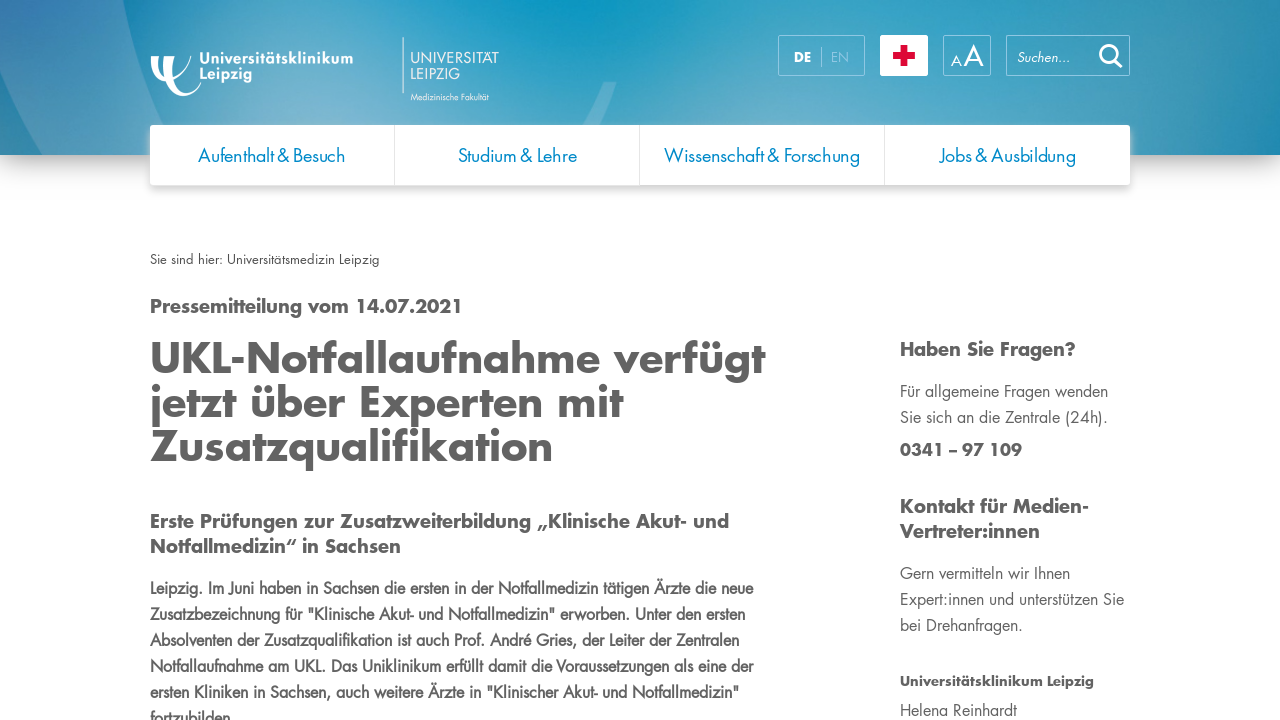

--- FILE ---
content_type: text/html; charset=utf-8
request_url: https://www.uniklinikum-leipzig.de/presse/Seiten/Pressemitteilung_7323.aspx
body_size: 44003
content:


<!DOCTYPE html PUBLIC "-//W3C//DTD XHTML 1.0 Strict//EN" "http://www.w3.org/TR/xhtml1/DTD/xhtml1-strict.dtd">
<html dir="ltr" lang="de-DE">
    <head><meta name="GENERATOR" content="Microsoft SharePoint" /><meta http-equiv="Content-type" content="text/html; charset=utf-8" /><meta name="viewport" content="width=device-width, initial-scale=1.0, maximum-scale=1.0, user-scalable=no" /><meta http-equiv="X-UA-Compatible" content="IE=10" /><meta http-equiv="Expires" content="0" /><meta name="msapplication-TileImage" content="/_layouts/15/images/SharePointMetroAppTile.png" /><meta name="msapplication-TileColor" content="#0072C6" /><title>
	
	UKL-Notfallaufnahme verfügt jetzt über Experten mit Zusatzqualifikation

</title><link rel="shortcut icon" href="/_layouts/15/images/ukl.internet/favicon.ico" type="image/vnd.microsoft.icon" id="favicon" /><link id="CssLink-ec39ba07bf40434d9fcebc72578d5b84" rel="stylesheet" type="text/css" href="/Style%20Library/de-DE/Themable/Core%20Styles/pagelayouts15.css"/>
<link id="CssLink-e682ab5174ed4201a7166cb7fbf554e8" rel="stylesheet" type="text/css" href="/_layouts/15/styles/UKL.Internet/bootstrap.min.css?rev=XVNXyzcE4fQ6H1v%2B0q6%2FQg%3D%3DTAG0"/>
<link id="CssLink-82e7c2184cba48e581a10c10a3fe2fb4" rel="stylesheet" type="text/css" href="/_layouts/15/1031/styles/Themable/corev15.css?rev=2nKQ5bl2XgoNITtA7pAPXA%3D%3DTAG0"/>
<link id="CssLink-1cc0469c33f04e2bab0bbf5394666457" rel="stylesheet" type="text/css" href="/_layouts/15/styles/UKL.Internet/ukl_corev15.css?rev=l3Z%2F9uQCF5619ck5J6Ss2w%3D%3DTAG0"/>
<link id="CssLink-85f14e89d2d94fcbba7686d000d4dd9b" rel="stylesheet" type="text/css" href="/_layouts/15/styles/UKL.Internet/ukl.css?rev=83G2IDSF03QqJGmbhOUwCg%3D%3DTAG0"/>
<link id="CssLink-c8d271026639451483d153ad3e666bc4" rel="stylesheet" type="text/css" href="/_layouts/15/styles/UKL.Internet/ukl_rte.css?rev=%2BkT%2BxbwmL%2F18CqmovZ1zUQ%3D%3DTAG0"/>
<link id="CssLink-f8f27e5071b64874b6bdb7f3851e1c95" rel="stylesheet" type="text/css" href="/Style%20Library/de-DE/Themable/Core%20Styles/controls15.css"/>
<style id="SPThemeHideForms" >body {opacity:0 !important}</style><script type="text/javascript">// <![CDATA[ 

var g_SPOffSwitches={};
// ]]>
</script>
<script type="text/javascript" src="/_layouts/15/1031/initstrings.js?rev=ikK8eUCfmznHt3vJ4SbpFg%3D%3DTAG0"></script>
<script type="text/javascript" src="/_layouts/15/init.js?rev=eNY6RgSeevV8DYnvPSc4RQ%3D%3DTAG0"></script>
<script type="text/javascript" src="/_layouts/15/scripts/ukl.internet/datepicker-fix.js?rev=TznVJoZZ%2BhdR0gFdWuTC%2Fw%3D%3DTAG0"></script>
<script type="text/javascript" src="/_layouts/15/scripts/ukl.internet/jquery-2.1.4.min.js?rev=sNwR0KQ0qv6IkIx%2FM9cQlQ%3D%3DTAG0"></script>
<script type="text/javascript" src="/_layouts/15/scripts/ukl.internet/jquery-ui.min.js?rev=y%2FtUhJ9jZWos5zgVzcigBQ%3D%3DTAG0"></script>
<script type="text/javascript" src="/_layouts/15/scripts/ukl.internet/jquery.dotdotdot.min.js?rev=XNXdwS9b8nZ%2BqDFMEQQfSw%3D%3DTAG0"></script>
<script type="text/javascript" src="/_layouts/15/scripts/ukl.internet/bootstrap.min.js?rev=S%2BzckQRiPokfu504u6Ab5A%3D%3DTAG0"></script>
<script type="text/javascript" src="/_layouts/15/scripts/ukl.internet/ukl.js?rev=0IHnzZ3oxTadtab%2BM%2FyqgQ%3D%3DTAG0"></script>
<script type="text/javascript" src="/_layouts/15/theming.js?rev=SuLUbbwTXcxFWOWLFUsOkw%3D%3DTAG0"></script>
<script type="text/javascript" src="/ScriptResource.axd?d=NJmAwtEo3Ipnlaxl6CMhvqn_hhgPpwzWibV5w4BxXcRAxRGuLWXUbQM27d3O_wm1afb-k1D7Jr9pkC-SkObLe0HeNkLMALLWQXbRXX-BPd3QfLPC-LS2hSpPP2HIOre3uKx5OwiKHgtrXBDNtCILHdhpd3oRysxFp0GKlfkAiTQ1&amp;t=5c0e0825"></script>
<script type="text/javascript" src="/_layouts/15/blank.js?rev=URlNpKF%2FeY%2F30zYuJsQJWw%3D%3DTAG0"></script>
<script type="text/javascript" src="/ScriptResource.axd?d=dwY9oWetJoJoVpgL6Zq8OFqr3VoZeAZQ1n-RV1OzZsuECqqPWhQ5Wv5cUMqwjmjswRbNwPOMraKCTbhvFFGpfemg4j6rpHTgzgjE2W7qgwy4c3OFdtmeXGig77hEXe47m9t-UsBeTfge8Tu0i9-7NIN68I1smGN3EZtCXxZTGWM1&amp;t=5c0e0825"></script>
<script type="text/javascript">RegisterSod("require.js", "\u002f_layouts\u002f15\u002frequire.js?rev=bv3fWJhk0uFGpVwBxnZKNQ\u00253D\u00253DTAG0");</script>
<script type="text/javascript">RegisterSod("strings.js", "\u002f_layouts\u002f15\u002f1031\u002fstrings.js?rev=XnNvt8\u00252FKE\u00252FzmC2e39mnzxQ\u00253D\u00253DTAG0");</script>
<script type="text/javascript">RegisterSod("sp.res.resx", "\u002f_layouts\u002f15\u002f1031\u002fsp.res.js?rev=U\u00252F2Mnt3Iq\u00252FKcEUw3jEntmA\u00253D\u00253DTAG0");</script>
<script type="text/javascript">RegisterSod("sp.runtime.js", "\u002f_layouts\u002f15\u002fsp.runtime.js?rev=ByIqGiKkMNmRGM5lEOj8iw\u00253D\u00253DTAG0");RegisterSodDep("sp.runtime.js", "sp.res.resx");</script>
<script type="text/javascript">RegisterSod("sp.js", "\u002f_layouts\u002f15\u002fsp.js?rev=Cnlpf9SuIvMhXHLBRnphlQ\u00253D\u00253DTAG0");RegisterSodDep("sp.js", "sp.runtime.js");RegisterSodDep("sp.js", "sp.ui.dialog.js");RegisterSodDep("sp.js", "sp.res.resx");</script>
<script type="text/javascript">RegisterSod("sp.init.js", "\u002f_layouts\u002f15\u002fsp.init.js?rev=3vinTrMBWZR85mpfGSXEGg\u00253D\u00253DTAG0");</script>
<script type="text/javascript">RegisterSod("sp.ui.dialog.js", "\u002f_layouts\u002f15\u002fsp.ui.dialog.js?rev=nU8lisfIDf2Q8fmYh3DjtA\u00253D\u00253DTAG0");RegisterSodDep("sp.ui.dialog.js", "sp.init.js");RegisterSodDep("sp.ui.dialog.js", "sp.res.resx");</script>
<script type="text/javascript">RegisterSod("core.js", "\u002f_layouts\u002f15\u002fcore.js?rev=Q\u00252Bv2SEgWzqYVFrCfQv\u00252BHVQ\u00253D\u00253DTAG0");RegisterSodDep("core.js", "strings.js");</script>
<script type="text/javascript">RegisterSod("menu.js", "\u002f_layouts\u002f15\u002fmenu.js?rev=BnpF\u00252FRVtMPoNL8M\u00252FY\u00252B8\u00252B1g\u00253D\u00253DTAG0");</script>
<script type="text/javascript">RegisterSod("mQuery.js", "\u002f_layouts\u002f15\u002fmquery.js?rev=OKZV6MX\u00252BoCtXs6DUN\u00252Bhikg\u00253D\u00253DTAG0");</script>
<script type="text/javascript">RegisterSod("callout.js", "\u002f_layouts\u002f15\u002fcallout.js?rev=i\u00252F1Kzzk4sTGWcYpIMBINlg\u00253D\u00253DTAG0");RegisterSodDep("callout.js", "strings.js");RegisterSodDep("callout.js", "mQuery.js");RegisterSodDep("callout.js", "core.js");</script>
<script type="text/javascript">RegisterSod("sp.core.js", "\u002f_layouts\u002f15\u002fsp.core.js?rev=ZEKHdKAhU4LsG9m4XVMimA\u00253D\u00253DTAG0");RegisterSodDep("sp.core.js", "strings.js");RegisterSodDep("sp.core.js", "sp.init.js");RegisterSodDep("sp.core.js", "core.js");</script>
<script type="text/javascript">RegisterSod("clienttemplates.js", "\u002f_layouts\u002f15\u002fclienttemplates.js?rev=4uJufZBx0dbIR3tibu04lg\u00253D\u00253DTAG0");</script>
<script type="text/javascript">RegisterSod("sharing.js", "\u002f_layouts\u002f15\u002fsharing.js?rev=X6zQljhXRltuWURAiXBKfA\u00253D\u00253DTAG0");RegisterSodDep("sharing.js", "strings.js");RegisterSodDep("sharing.js", "mQuery.js");RegisterSodDep("sharing.js", "clienttemplates.js");RegisterSodDep("sharing.js", "core.js");</script>
<script type="text/javascript">RegisterSod("suitelinks.js", "\u002f_layouts\u002f15\u002fsuitelinks.js?rev=NrKl1c97bOd57rGj2pLDqQ\u00253D\u00253DTAG0");RegisterSodDep("suitelinks.js", "strings.js");RegisterSodDep("suitelinks.js", "core.js");</script>
<script type="text/javascript">RegisterSod("clientrenderer.js", "\u002f_layouts\u002f15\u002fclientrenderer.js?rev=UxaN1wbANJEJcX72tm0MuA\u00253D\u00253DTAG0");</script>
<script type="text/javascript">RegisterSod("srch.resources.resx", "\u002f_layouts\u002f15\u002f1031\u002fsrch.resources.js?rev=GVEFZUukhT\u00252FV6LWGpJDgKQ\u00253D\u00253DTAG0");</script>
<script type="text/javascript">RegisterSod("search.clientcontrols.js", "\u002f_layouts\u002f15\u002fsearch.clientcontrols.js?rev=sKBoHACJfG4csFK6QSXfgg\u00253D\u00253DTAG0");RegisterSodDep("search.clientcontrols.js", "sp.init.js");RegisterSodDep("search.clientcontrols.js", "clientrenderer.js");RegisterSodDep("search.clientcontrols.js", "srch.resources.resx");</script>
<script type="text/javascript">RegisterSod("sp.search.js", "\u002f_layouts\u002f15\u002fsp.search.js?rev=\u00252BvHrA78L6X1lAlHvn7aiGg\u00253D\u00253DTAG0");RegisterSodDep("sp.search.js", "sp.init.js");RegisterSodDep("sp.search.js", "sp.runtime.js");</script>
<script type="text/javascript">RegisterSod("ajaxtoolkit.js", "\u002f_layouts\u002f15\u002fajaxtoolkit.js?rev=I3jVxnVkBqeUZ\u00252FWA\u00252BgwTLg\u00253D\u00253DTAG0");RegisterSodDep("ajaxtoolkit.js", "search.clientcontrols.js");</script>
<script type="text/javascript">RegisterSod("cui.js", "\u002f_layouts\u002f15\u002fcui.js?rev=6Vhgcrp8\u00252FVDkZd\u00252Ful6c2wQ\u00253D\u00253DTAG0");</script>
<script type="text/javascript">RegisterSod("inplview", "\u002f_layouts\u002f15\u002finplview.js?rev=yykSz\u00252FoU3ysNNQthWKV3hg\u00253D\u00253DTAG0");RegisterSodDep("inplview", "strings.js");RegisterSodDep("inplview", "core.js");RegisterSodDep("inplview", "clienttemplates.js");RegisterSodDep("inplview", "sp.js");</script>
<script type="text/javascript">RegisterSod("ribbon", "\u002f_layouts\u002f15\u002fsp.ribbon.js?rev=lgeFl3F\u00252F9nulwCtWyEsdAA\u00253D\u00253DTAG0");RegisterSodDep("ribbon", "strings.js");RegisterSodDep("ribbon", "core.js");RegisterSodDep("ribbon", "sp.core.js");RegisterSodDep("ribbon", "sp.js");RegisterSodDep("ribbon", "cui.js");RegisterSodDep("ribbon", "sp.res.resx");RegisterSodDep("ribbon", "sp.runtime.js");RegisterSodDep("ribbon", "inplview");</script>
<script type="text/javascript">RegisterSod("sp.ui.policy.resources.resx", "\u002f_layouts\u002f15\u002fScriptResx.ashx?culture=de\u00252Dde\u0026name=SP\u00252EUI\u00252EPolicy\u00252EResources\u0026rev=EKbXZIyz8EiIOOw0TOsHkA\u00253D\u00253D");</script>
<script type="text/javascript">RegisterSod("mdn.js", "\u002f_layouts\u002f15\u002fmdn.js?rev=n0g\u00252FdHfO24JOLH\u00252FiRZEgQA\u00253D\u00253DTAG0");RegisterSodDep("mdn.js", "sp.init.js");RegisterSodDep("mdn.js", "core.js");RegisterSodDep("mdn.js", "sp.runtime.js");RegisterSodDep("mdn.js", "sp.js");RegisterSodDep("mdn.js", "cui.js");RegisterSodDep("mdn.js", "ribbon");RegisterSodDep("mdn.js", "sp.ui.policy.resources.resx");</script>
<script type="text/javascript">RegisterSod("userprofile", "\u002f_layouts\u002f15\u002fsp.userprofiles.js?rev=J0M1pzLkfDXcJflabMvTYA\u00253D\u00253DTAG0");RegisterSodDep("userprofile", "sp.runtime.js");</script>
<script type="text/javascript">RegisterSod("followingcommon.js", "\u002f_layouts\u002f15\u002ffollowingcommon.js?rev=DTAN2i2dfIEQ9bvbLlt7dA\u00253D\u00253DTAG0");RegisterSodDep("followingcommon.js", "strings.js");RegisterSodDep("followingcommon.js", "sp.js");RegisterSodDep("followingcommon.js", "userprofile");RegisterSodDep("followingcommon.js", "core.js");RegisterSodDep("followingcommon.js", "mQuery.js");</script>
<script type="text/javascript">RegisterSod("profilebrowserscriptres.resx", "\u002f_layouts\u002f15\u002f1031\u002fprofilebrowserscriptres.js?rev=0VD3UbNaRWE8a8G97Fi\u00252BIA\u00253D\u00253DTAG0");</script>
<script type="text/javascript">RegisterSod("sp.ui.mysitecommon.js", "\u002f_layouts\u002f15\u002fsp.ui.mysitecommon.js?rev=kg77pl8RxKW1AyiZcNnA5g\u00253D\u00253DTAG0");RegisterSodDep("sp.ui.mysitecommon.js", "sp.init.js");RegisterSodDep("sp.ui.mysitecommon.js", "sp.runtime.js");RegisterSodDep("sp.ui.mysitecommon.js", "userprofile");RegisterSodDep("sp.ui.mysitecommon.js", "profilebrowserscriptres.resx");</script>
<script type="text/javascript">RegisterSod("browserScript", "\u002f_layouts\u002f15\u002fie55up.js?rev=zWbxi4Y73YvHHm6m9CuJNQ\u00253D\u00253DTAG0");RegisterSodDep("browserScript", "strings.js");</script>
<script type="text/javascript">RegisterSod("offline.js", "\u002f_layouts\u002f15\u002foffline.js?rev=12vdxcxSkj\u00252Ba0\u00252BKNiENZug\u00253D\u00253DTAG0");</script>
<script type="text/javascript">RegisterSod("WPAdderClass", "\u002f_layouts\u002f15\u002fwpadder.js?rev=SbeA1mGVKG3pMBL7HuzT2g\u00253D\u00253DTAG0");</script>
<script type="text/javascript">RegisterSod("dragdrop.js", "\u002f_layouts\u002f15\u002fdragdrop.js?rev=wBYnUyINabbSdPasTa07\u00252Fw\u00253D\u00253DTAG0");RegisterSodDep("dragdrop.js", "strings.js");</script>
<script type="text/javascript">RegisterSod("quicklaunch.js", "\u002f_layouts\u002f15\u002fquicklaunch.js?rev=mj8eyYV9SNfL9FZPXQ2l2w\u00253D\u00253DTAG0");RegisterSodDep("quicklaunch.js", "strings.js");RegisterSodDep("quicklaunch.js", "dragdrop.js");</script>
<script type="text/javascript">RegisterSod("datepicker.js", "\u002f_layouts\u002f15\u002fdatepicker.js?rev=ZVYydIWI0EwUo853qUImEQ\u00253D\u00253DTAG0");RegisterSodDep("datepicker.js", "strings.js");</script>
<link type="text/xml" rel="alternate" href="/presse/_vti_bin/spsdisco.aspx" />
		    
	
	
	

		    <link rel="canonical" href="https://www.uniklinikum-leipzig.de:443/presse/Seiten/Pressemitteilung_7323.aspx" />
		    
	    <style >
	.s4-skipribbonshortcut { display:none; }

</style><script>NS_CSM_td=356806418;NS_CSM_pd=275116664;NS_CSM_u="/clm10";NS_CSM_col="AAAAAAXmBAk/n0KmQxjvKKTJTVDmD4VYp7aZ7cjIkQSoL6r2h5rjl4tIniRZ+QHzDjHhxXsMs1eErlzUbZ1hvPlfLuVF";</script><script type="text/javascript">function sendTimingInfoInit(){setTimeout(sendTimingInfo,0)}function sendTimingInfo(){var wp=window.performance;if(wp){var c1,c2,t;c1=wp.timing;if(c1){var cm={};cm.ns=c1.navigationStart;if((t=c1.unloadEventStart)>0)cm.us=t;if((t=c1.unloadEventEnd)>0)cm.ue=t;if((t=c1.redirectStart)>0)cm.rs=t;if((t=c1.redirectEnd)>0)cm.re=t;cm.fs=c1.fetchStart;cm.dls=c1.domainLookupStart;cm.dle=c1.domainLookupEnd;cm.cs=c1.connectStart;cm.ce=c1.connectEnd;if((t=c1.secureConnectionStart)>0)cm.scs=t;cm.rqs=c1.requestStart;cm.rss=c1.responseStart;cm.rse=c1.responseEnd;cm.dl=c1.domLoading;cm.di=c1.domInteractive;cm.dcls=c1.domContentLoadedEventStart;cm.dcle=c1.domContentLoadedEventEnd;cm.dc=c1.domComplete;if((t=c1.loadEventStart)>0)cm.ls=t;if((t=c1.loadEventEnd)>0)cm.le=t;cm.tid=NS_CSM_td;cm.pid=NS_CSM_pd;cm.ac=NS_CSM_col;var xhttp=new XMLHttpRequest();if(xhttp){var JSON=JSON||{};JSON.stringify=JSON.stringify||function(ob){var t=typeof(ob);if(t!="object"||ob===null){if(t=="string")ob='"'+ob+'"';return String(ob);}else{var n,v,json=[],arr=(ob&&ob.constructor==Array);for(n in ob){v=ob[n];t=typeof(v);if(t=="string")v='"'+v+'"';else if(t=="object"&&v!==null)v=JSON.stringify(v);json.push((arr?"":'"'+n+'":')+String(v));}return(arr?"[":"{")+String(json)+(arr?"]":"}");}};xhttp.open("POST",NS_CSM_u,true);xhttp.send(JSON.stringify(cm));}}}}if(window.addEventListener)window.addEventListener("load",sendTimingInfoInit,false);else if(window.attachEvent)window.attachEvent("onload",sendTimingInfoInit);else window.onload=sendTimingInfoInit;</script></head>
    <body>

        <div id="imgPrefetch" style="display:none">
<img src="/_layouts/15/images/ukl.internet/favicon.ico" />
<img src="/_layouts/15/images/spcommon.png" />
</div>

        <noscript><div class='noindex'>Möglicherweise versuchen Sie, mit einem gesicherten Browser auf dem Server auf diese Website zuzugreifen. Aktivieren Sie Skripts, und laden Sie diese Seite dann erneut.</div></noscript>
        
    
        <form method="post" action="./Pressemitteilung_7323.aspx" onsubmit="javascript:return WebForm_OnSubmit();" id="aspnetForm">
<div class="aspNetHidden">
<input type="hidden" name="_wpcmWpid" id="_wpcmWpid" value="" />
<input type="hidden" name="wpcmVal" id="wpcmVal" value="" />
<input type="hidden" name="MSOWebPartPage_PostbackSource" id="MSOWebPartPage_PostbackSource" value="" />
<input type="hidden" name="MSOTlPn_SelectedWpId" id="MSOTlPn_SelectedWpId" value="" />
<input type="hidden" name="MSOTlPn_View" id="MSOTlPn_View" value="0" />
<input type="hidden" name="MSOTlPn_ShowSettings" id="MSOTlPn_ShowSettings" value="False" />
<input type="hidden" name="MSOGallery_SelectedLibrary" id="MSOGallery_SelectedLibrary" value="" />
<input type="hidden" name="MSOGallery_FilterString" id="MSOGallery_FilterString" value="" />
<input type="hidden" name="MSOTlPn_Button" id="MSOTlPn_Button" value="none" />
<input type="hidden" name="__EVENTTARGET" id="__EVENTTARGET" value="" />
<input type="hidden" name="__EVENTARGUMENT" id="__EVENTARGUMENT" value="" />
<input type="hidden" name="__REQUESTDIGEST" id="__REQUESTDIGEST" value="noDigest" />
<input type="hidden" name="MSOSPWebPartManager_DisplayModeName" id="MSOSPWebPartManager_DisplayModeName" value="Browse" />
<input type="hidden" name="MSOSPWebPartManager_ExitingDesignMode" id="MSOSPWebPartManager_ExitingDesignMode" value="false" />
<input type="hidden" name="MSOWebPartPage_Shared" id="MSOWebPartPage_Shared" value="" />
<input type="hidden" name="MSOLayout_LayoutChanges" id="MSOLayout_LayoutChanges" value="" />
<input type="hidden" name="MSOLayout_InDesignMode" id="MSOLayout_InDesignMode" value="" />
<input type="hidden" name="_wpSelected" id="_wpSelected" value="" />
<input type="hidden" name="_wzSelected" id="_wzSelected" value="" />
<input type="hidden" name="MSOSPWebPartManager_OldDisplayModeName" id="MSOSPWebPartManager_OldDisplayModeName" value="Browse" />
<input type="hidden" name="MSOSPWebPartManager_StartWebPartEditingName" id="MSOSPWebPartManager_StartWebPartEditingName" value="false" />
<input type="hidden" name="MSOSPWebPartManager_EndWebPartEditing" id="MSOSPWebPartManager_EndWebPartEditing" value="false" />
<input type="hidden" name="_maintainWorkspaceScrollPosition" id="_maintainWorkspaceScrollPosition" value="0" />
<input type="hidden" name="__LASTFOCUS" id="__LASTFOCUS" value="" />
<input type="hidden" name="__VIEWSTATE" id="__VIEWSTATE" value="bKq002tgg6+Xfk1l4qYzCQkes5BnmFJ3IDtInw1CiWrfWgekIl6SDMgpF57tXB4/Rac6dDm7hALRvUwiq0ACgMLuXfcwJe00fDo477s2RxvFLOpc5wGvnzJ3yZ/gpX0/T9CL7qmhB+d5OkaEdENoa5OIFNWi3iMR4AP8gb9jwEmfaay9ln0hhiztabFmyNKEpyPcRuZaoSUFuUhRre16i6b7LTld3cT61XGaVxAJ4tGU4pad/LOeSAhSMxixB0g1q/5i3qyPW4FBa/KBPYJkKr/kbfZfItG+YwPYgUPVzuDtHsBT7uUYkqUCkCngviG7XXD4Djkq0kdZxXHliDzqLuIkFkyHT1NsXbo3b5SYVLNuUtwdtRx1hnAqnLe+rPrMCaFF9qIZ/6AO6iGD15bay5BsqD7dP8TbqRXI7NryJIl4MIFKY2G1EPt61sk/hvayJL3cdBKhuwuwMs48kvVWg6TviYoqU2ZLdWcWpOb8uUJ4/JVZXZwQwxEqzMX8fyyuwAK5cXkibXG2UZKNDT79brbjILQLvVDYu3hI5fRh/V8udaeI759cXDLIou3QBlOp0iY4lW3kiUKpr7VABNGlu3+WcmE5G3qmi+Feskzzvc46ZXjuuorcNPjSE3SkpZEFjYKOp98WgNBViSSEwaxWyHkw4BrFHYRvPk/5C9rZ3fs/FL6q81B5nPErKhPbOld8mNgi+XiY4rwQWo5EzKYx2piMr7xahW8RO83vqqKzdKE4AiRFggRIkoYv0whuN9yXSebQ3+UoA78dYXMkJY/rRG6nd1EZ+wBHScBcVEzNki7lDi0nuCCY9BBbY59q1NTAIY9Zds9w2bJUW537R3JFajVLrtWeGwjrXpM8x3jeE9qJ1YCc9fhPsP6ewYEGN4UXi93MyZdEIO748gEe2xwTvN4AaKGH5kyfpgj02WlMerC7bOJAh08mcOidvLSXT1XDiZAjl0nga4/4r1ZeQhiGgw7gsm4blRt7L0IL0b3M2b7Yd13ARm39cV+lsfn/cA0GfpKuvAYbdeNT/kndT/3Ai6sx39hQs7oDz+ul3uLe8yc+T/s1ERb/uQnqQTh72V2jikWUARqkUjvDplAoD3+DO6HVN/zZRo5oYini8+QMi7LqMUa6t0YXI4xweGvTjSuE1bVoURA8gYi8/JyJ87ei0QQzlS5yBn6FJHbqrdE9PUgxmFrtHEV6mrLsiUJ3bDfV5kWBeSOJKdCXEyYtWOzJdXNQ3kCGEFD8ex553wMFfXnLeW/vOemxl4LnCM2hznyBBF2xxLHe4zxHyPy9Q86Gog0/V3xvECoxSMcDHD9G58pQRNbNE8iztjqcYvYv1UUC4fhYiGa7VYcVom+Mabl8bHfr4a7q0InLvfzL8pwCmUkR8G0m+AhyfxJFHhx6IHOz4Guqp4w+t5qXaAMFRADv24NJWP3qjB9c5wOMaVbXWcoOJhVmCY+9S4RW0gg8J9S+G4BYx8sx/FeRryvkT6sbWYFbboELrmOWaktjxX2aFtbj6L+r04AeIMbEYmbehnTYAwDWyeQHf9v9YmLw56LF1DnBT6tTw5Lp/seZHi6gOI8hFrrGaYxY6ZQGYZxVLYkaWTeJZk6SyQDkWnx9udhhoJqJOcMy3hXYtKDwBsL+2fEvOEJrsgEii0aIPa6f3UY064rHcJSvm00uicKPB83QfHVJe0aGvjJkSs59EoYF3lFi+dsSH2raCLyHRN/fQXRXBiaBhh67Cj01reM7AoB3vC4a+zDQ5QrKoLGHTZ86We12zoPfYAo4pUIphCmYpxbSIn1yxNDxOcTpR/Vs1/4zBKExMa9Haa+ALFy1fl7UiuH6nfTXI7HYMBIiKcgn2DWd9pxlEMg1aAgjcjdnjHIm8wVZF4JE6+TM8/KOV2WJ2y+4gzRYf1tWftXodVVpdG7Ydko0hKeHez2tL7zrKtjQlRvABPcAxHRUtw0ZCHwHcGcnjT0yyyoDQJb9DG2WqFib2QplAfrU3S5cBggPyjt/ZE4R6XNZ8Uk+G91j2BWD4EuRmVLULuPyj0gtfryDcdgRBDlic6AjbZpA4HQHkt2jBSDohMUGEGBQSCwImHD3ioIXpD0u8RyorppaCpKUvuyYqU1Yl6GkN7MepZUg2SDuJx64Xrtwe2NYw4HDNViu6/QWV7nRA8Ezq4gi3Cx8StNB3rOC6O3+JyiheDTTsSeTEq6Bizh4sTPCnZ6gVfXdFTqzJKAATJn4NeEQX95N59lvgkFroeV5E2ysj693T7u2tWat6IbWSi8ZqwPSwn5J2NHlkZOVUl0Td/fFP8hE1DAd1ZPeiFmVk9Gt+6EvvrQPLYelkaMN0W50xEvgw7363xzZ9v7Uv/XShEAt00aYu4jj0d2+wyx0LWKhoyYyKHh3iL1KumyYsHmZ9IexJxJMzaPDTDHwt7wou4/lKcaFfCF29eL310NBndAN7bOGGM3giLBd04XXWVx3suH64rqJ/CUoitJCPCEBW4DPU7dnA8D+4RjvTGPyiL9qYrrDNLGDfYng4vI1i2CfYxnOIwni3wjiJlCYGQlsCs3KPGH9+H26DeGTTPNHaR12a/Sef34592+GYneYYFsijQxLW3HQD7Xh+zLij8xkJBd9ezJstKu2cUuLJHrtKI1c/KdRopP4QF3nlRRGUBYxGBP6Uuayif5EjBhhiwcGwltirJvgc9GND2+1zzK27Dvm2WW21Oh9iYTe1p12CBuKzzckG58ttPHawgE7ayiQes2Ze20b6FO25F3RSWPoquzfke4pQr3wcT/53x8OYOO0mULI88qJSWsoAQx03/CtFlqhUC55kChKLn7tBFSffrbv9oCOSqg6iDKXO4xZ+W84LRhGnpexIcREdIOtWIPpoJPidrHUymlPQder+8bqHGM1unsd53W5jM0niXz7SV0oHF1ed8XG9+pdaYDSUKDJRL+tOfRVxUTPz8a7PdanmxgVakw943tz9VPQ/FLnTs/xId8g31nx3LPS3Udb6s/knFmeAIiJiTWvfDkrJwOYyvWJZeh/s76MlvwDQbM5aG+xKBaIZvLX/8bfBl6G0FsNrZ2uT/Kb6i58JIxQrlb+m595xnPBGwZgqtqGb0DHGMHNyHHYezdiS++bDUQurzL5s7ieVNka50OFnx775Bto4Jb5yXG8Fnf59t9TfEIxVQizCgfHz7DvpGgU0xFRzJKqlOVsIvm7opgUUSewZzwb8DpVGAOcBmbJJdUtnUJOqBBPApOJkpBG8+o8qXSnAaiwrZGw4vjsUJYy/3KDzXSEUWDPvhNJcFI3L4ylP4ZWkZWGdvInXoS9e6Rf0N9SrBmSTuMltocUGf8yyzNETKdZvByH50Pndq5+fv44e09T/DVY66s5Zu8w+7+BqmiJq3mXzzckmhbg8GZIn0KYr/IXAa4pvuVoDrF3yTNRC9ROBZ6z7aVcjhMP/GmkWvfQuThcF8nemaOE1guS2Uarrno/xIB4/iUmB6IprRXct8YhxdX/wuYl5ePRnkX0P62tZbvL/9AZ2EA/rL/[base64]/[base64]/e8gR9dxxAqscROi8d6KjzalfEq01/6/OGcLcmkaPyxINbxdsA+AYrKPZLSSLAFjzEsvgnileC5S7c039DHOZpHp7tlgsCMSlfxrOdpGvuUkGeTma8Ham8PLxXyVA7lNVs3Y63P31Aybl3p8fXVZ+LI4SWdbBdmgyjbfhtYbp0O0dm4ma1npf/dr4bvKEkmO5opLX7KsTVOn+lLdPoqekHWXXb5m55BO3kHK9TqEwV7M2Dlh/gswSSa0zhq0zqS9TkCIIsP6uv9CgkodZntFoo+yb9+75lMD4C67UifQ2Gpb3WFxrpBy/PdZJTmULnONwBdKn+3/DPfwssW6UVykvXSxVIEB43Tf1dunnm4h6alawVzlXyobkTWyXDgb5AbH41TlFnQLXfixVwwlkTSeBZFxXsH2c9OJrJ3dp8FdiD+MqatLXQPmHCs+UhClRkytlzz9YjQTL6MI+J5vVaUC/gcJnfuUt8Fyapl1LnzljbXYH3cDZbjX2gIdxiHMeBQOyjKHSNM/94akiBmMZYWnzah8wqOE6rb6HCyx+WH2qP/Ec1HP7zrwqLjROon8gKjUVGhqUFrIX+PcPfNx+Blt5cyW7B4FqUEAhnFKNm0U1j7w94t9ZBvAazt4UIkZHDlCO4aomc8kbm1K9mlzGRN88acg7rawsO/pMhnHBMafeABuC7u/D4QKWWiOP7OIsE1K1Yaap4lzZJHY2BuF+u8Badr4dmsr1erJFy8I/qV8zbh4i5QJ3JcRgN99EEOKjO2KtO2uBo86kcrrmybvl/dV7nOAguYTotCMaUH3/xxJ1V0UNXdpDxYfpZfWeb+HKSRhtkVV7BrlTygKmr4CjGvqzdvV1K2q5opx8/UaRlBa0YaY3W+crJqFck8o/A5LGXqQPSBO5Kca/uP58KpLYzzRWcan26XedQVNN4EP+3G/[base64]/kWzBj+tOJBcxCmqBdwuPFvEO1MPhhYn0G70Pu/Ey8CxDlJxIgTQi899AW/jhAzey9WzR2oLRpev1chEFgkz4chOjNUO7H/Ni6ze2hdN/qbOnAcxRDvvntvTEBLmcuepgIgCVuHzNE7sNaQmFpj01Hzkx4ChBwANZIhI/41f71AqAXBC2cirejoaEjKLV0+tQ7mkLIQXxEet2azfuVW3lEE/CN6M/ekyLIin8qtbt2ZAx7DawiOxLvaNCN+Isog/fEjOgt/lEZCJJQ+yt5jcFvOpBrGd0Ak4HTIqOymsgJfySI6BdPthQWMgAme875FCrLS81OnUpXvGImRFUuQj5lBIB0RpqreikrBkQ1h4kXpzhzLiV+CfJLRirSZc9zQ5EzxGCQX/HrFpZLYCM08e1Pi/e0PY7xowePfF3nIv6WZoYZ/BDoMKwwPziedNk8a33jPHT0Ko6So4sV2B6KZ1UIj1Nc0Boel23APp/wPcoc8yTpu/4oCcEy/v061oIRThPA8TBm7d3rRchqpEe327+NegyVQuA3QAk61KnOPLvACOSP6K/79RSOxmYAjQaUknTKT8HB3TRqf7AYW5NQagUfFQBim0SjkdpXwSd8kx3GmdQThVua8JXCXV1cBQxnGTH6ZkCmatm2rueSRgnUlTVH6FJobMPUFx/9aNzCjYCJg0YUk76Ek7at/99+U4QEvcoeBC7y3KX5DP9BiMshHrwlWp7xcLL60vkRYh1Xw1gZjlG0uCrbZfH/Z+qvm2iQheZD/M5PzaAgxjQAda4AHuswdXma6SFOYtdR2sC1tfPkB/VdNtc0mjfe7NJ2EH14A4/KIXkSLfJWjqxBCj5lLoe4nRI2y6PAmxuRrGypzh4FAZI3P/1gZnfdVUjHH07z0nduJmUH2OfS0ympg8ZLWF1dMo3nMEMc+dP48xsxwy4AbC5jT9IQifHlZQ1ZqW5zEurRDfWTqLD/BDVA3uWQdtx/fxwQvrneFNe89T/SG/Gmri4XT1wVUddTx0IM0gH6Q3NcAt7cGttgbnLcD52ppE3lBYBknwOgjfDLqa5pwvjYYimZPaC/PDp2pn9SpghpT2xk/qO0wGLGaIOHPkk2EGYsjwiyWmVGMfXheF42EF/Y+wYPn3pqGxNZZwV1jgk5LumAksBPjAB3p/q/pk12p2gnmLLySajuwqIC6MM2D3u9ipQ74WjT6ISJRJXANjSHitgNi+0R6WMDyL//gsPhou0eT+MKon+z9S4CJ6pTmi4k3FmOTdkeoFm41P9ocW/KL5x5MjbSKdRbo79uz0RwJPGtR7NigSaq1B47ykJLtsYrxcvZJDBEPaWqI40VqMVeaIL54XvX3R3MwE7rH1PEM/[base64]/0+FtylKQr8KZBHN74yQfEPgiE2j1ee60SddRauOR5Cxc0EiGabIcGRxg6hLbliOz4MCuSoZjHQEmVUGueeHHY0o/JPCNoMEEPV/5Xz1yYvExAyIpnWgLWgSnPNrhK+nYq8PW3xgMMSKLwvbibQHBBPL0UELtsbdfPO6VTUmXbomE2epvcuHhmDFnXjpT9ZUXY5G8KxKO8bW7Vkhmd0bcUQ/rcT5tSVg4plJyHmFLpKS3y06fDrGNfaln+FVNEvp8+L+FX54TwtxoRLxbVAnz7xa9TkK+jR2WzWtf3/BNPcbXm2y/eF0GIP4qWBduj8ezIkKQj1tfXYHi7wjfwWumv6kZskWm/7HEXPQDCBR00zqeUL5r20kLZBsSQq+NnX39Hmg3sVlCbU33hYz3V9+H/ASRmhlFHRbKQR8tJxdBQjVEpH7w1J33DWccW5HnLBTnUbM3y2KbdnFB7meOTMM0GPWv/ynU4ve9AORBX2Vp7iNK7bY0V7Alnd4CK13z7G/AUTjId3ZSEY/x5yS0Vr+ZuXYjerj4tmApG2XUpBYGM+VxG/ykb1/QGwTfZ0OLSlRmsb34J6tYM0Mtqsh7GF3OBikIb211h5EUn57PGWhFJpuqn05KUbPQY7qMWg0HttjXUqlVNYJ7K3TajcJJvPqI9JsIU8N/mrTon2bhvO25v3XEwH+379Jq9nmBNoPtBuWrB2UU84K1Tx4vsO+gOiqbjs63jA4QVhfMm2R3OMDOs581CelDB0DfuHhiWTj5B8cm2zTOOtQnKUWEahmOCjCvt5eNN0+MntOnOdadsduJoo/OJa92LUwol+Bsu4UvjpxXI/HHPtMYJtx9zEvvf83ehpV1ObK6OzhFQGA7f3NB3aYyPZj7+P/xdnIfIxwn4jv6Zj8DUO22Iq6Xhfx01u4acMkMHfgV2f04gwRGTbbobL16bVf/piHiplnMdXVxRKOr+UZ6jQ84vy9LbibPmBqRp1jQ0gZHbd/+jWjMegG7SMIaEVKtD/0Eyi99Ko1Arqq15aPEvz66ESIEUZucvdv/vPk1DJsjc5717QlTLiuyaauue/HMOUggZ3x8R5yklSTtRVy7++S2WGNtvt0ZzXr9E2Iv7zcd0CdjHLakldYRIQ97U+sDQbf7i08IUugNSqIghCKNyw/8tFhCBLw7DVlV8ERKr1VbToqYwLt494y5OimtxncsKLiW0YTBzP8R6fwvy0YbG4PMSvih6qvR+yPqCPOYQQdw/z2QJBspabii0CQTSzpJOWLhawk2xC5304XPf/mNzhscxt50PJF5aLwmSWnqRIXJpTvuMaW1YxKdYmHVE4GkHjv8R/0EVS/piee6IGbNt8NtFiJPfqiM2YXJSio2yzQwhpDah5apbKqWfjsLQ9gWEYMw3Lo47YLX/De+dSOpVYZKj9zN6WyUGv/3gQl6JVbrqScAEuJu0sIpYIAA2lqhPTyImYsvfURkxzdQw/0l25QOKvZAzLThGwYf9H6T9eMXXeYeUvFOfhADbfY3ZEHvCjmn8/yK9BKH0XuEzb78lcdBjbXRzWQYN/vzeYpXiZ5lr5+PQAff6FV+rmCcN5Ba071gPf/7qW+DkfCJ5FP86G9zXD4JMUmKp3as6aDJV3uQ+GSgwCUjnnEZTJZAAM4cb1fCEP5u/kSpDNK3SrhKUhWU2sbzwjZ7OIFU5VMHJA52u9ZoKRypqkMlDHcIU1YKa866fc3G8nS9ThkCU32HM/If7tSrlljDn/PdnLw9OpBxq0fFP7a2szvk2o+9p+/[base64]/tRvMs1o/ISSX9gDuSiOlJHhnXyNw6Aim19SgMs0oyrF1xWJ+J1wARNFAI4YUc9TkxODp5jLzHtpGw0JnmjQ0kpWVB39jxbcIXZ3VMlKvfo0fs0kGdUjW2r/1sDIltDmlnLY2U5D9JSQ1a4psKuANSnOayyeHJxIBRIHfVFrcGjg7VMjshvspnEd2e6R82YCpIDO5CdmhS4Khz8TZLy0NyF5CpilKZd9Q/5lH+Z8wPPEsGzoyMDR1kIMy/[base64]/MyF7JL2FvwZl+Em5CK45/iW6KrMeY3TRFciD3hdy8TIQl029lwB2vbV1Jt6Q8ucaqtQtrPXsqUtqkA/WeGuuUjR80cynqeWZINrNHgW3H7NzdFhjSkQ+WONbGqUWECwsW4XSmcVlb0nHI3zhv3v04tMhNrC9mz3pNiGu8uSnSvL/fr83cHeDs/wNJ/[base64]/6jVlE6hjQiEEux3/jiLCwSQnNYojNv6gARbzV4JnHUAUw4ivwandYHX/oBE8fWrcw2ZOlEvpwdxkNP4iduY33kDMAq5qN33So1oiM0WP2q/oUFCA3RWJl0idM+OOPkW1lmGXXMdfT4pWOIehbInaGAeWKG1Lw1bxYvnLaSRzjUDLipIJGbRmllXyMZWzqZL74HMmauu1OWzl3WxBN+Hx2UtCGGLZQaqtOReV5gRLp4OmR3LsTRDrGRw0Z0HBs/aoxKgmR7Xt/CW+VYxQeivozuVkzk+iUjS6dohmEi850ViZThhErmbH/0K7DfT4t5Bl1KWNXgef0S+EUehgyDte173aXECDHEyJppqGsFuMqo4bitY2sHfc1z8vyEUONGtkxOJ6+0PgX4nXn6vyOy5ufAIDNrOIP1g/d6z2KnDCiMyvIA2GMiBCgJQ+gmLWCgXpw6YiLrSVe8Wh/Z8pN38E++x+xtdWOQeSlxYTj/FZmRvWlvVKZH14Ly/uiNNxQ7ThnNw8GMbnFLldMAgBLh0nOpWXaRYv7x11WCJWVkCUFR/gfZTnsk7n0xzUjD83VE8VfBqERiu5FtuL5uywgo/8q1qfGyleT1GE/IPkJwVQAWMbUpHtcjZngAjMI+s5EuEOjA7eYtgJLieI0bBIqEoPZfy/29Pf4GMqPoahtgKuYmSCbn0YPQVclCt/Yl2DvECSluzSnOOWfdbjCJPeNk6tzpdFWwHwJlU15SfGeJoplcyeT+lzAuTLh2QkKRDXTQi6O8UeIFWWRxgV2xAFawQLn5K2wHG3HbUAYvxswUyJITZm7pvWaHXku6vIdVY3l4PM17mOQVRGfCD8luz/umYGvQ+hCzoZ/XoiIsAXwShhSoj8SB6b5fV7DjzjRuUdajnph+ghHw7fsTO+s6x/5T6+JRxchPXdrHlBiX1hCAlebOBx5/7i4yF46H4aPaWwseQ7k1M7gufhxXMkU2vxYc0DOjIPw1rlS69WbrDG+XVStLQwrDxISXDy3yHvVeHPeWxYK2XuQrpnXTYqUkZ57ZC+Pwnt6CBX/EqSL6Ud9PawRhG6qB/YfRtyXeIT/1mY8YlIF4HkddO4oevvZgWNiFo03f19AQDN+IpRuihUZjXl3zIMPVLwMNOXFiNxAlOeTWKnBgXSYK7EEbglBlK5HnU/MsWDWxxkohpLlQ573oBsJS0zK8i/nO49ynoxw9n8HDqRp/EtwmXwcVIXkZhyP0sv72ImTWWAWwD/Djrvt5tLyvMTiCOE3XfK72MAnAItC5oHSITBeWzdRSkF/UB7AkEyEFOmqkP4CQRuVOiweDN03R5EE0CtYHcf8BZGZVNdx5KOkJi/UiqvxMaeQotRx/xJWm8/0OEfCp0+TbXabITG5DwWg7Vo763e/j3UY5X/[base64]/JhA+EeYDF8BNoNavQOj/iJnP7OkuQjpbsmxpyesVnfUsvDE1UZ/oRNKzyhi1qS61JBY4VHFX3HyIakaVuI0NGZLmVyA03i8HkM1De3wdY+mX2BjUDk8BcZoGZhJIcxF6HHqPeA2N2ITooJF95c1IwAHyv7o/uFXV3kI2xh476McEB1l6vRJplEItmkQVcBQkdq3yEe6ao6bfhIpUsVX0z5HtWOhNp/x5xGgtLD+w/NkVbNuYJ8PER7UNBhReQZVD4+FFzqCPBEbweV7lkjdZYPro60je7W5GQeG6T0fJPFDrjAsbS4X4KbfwvqPmxhq08K1bpNQ1sWeJdUGL5TpzDr5STGDoJ/tVK3i7YW4Y4TRWSZVnd2mOqrAvDf9XHReqbZNMiwaBFtp3KbG+BvD1GO9iSHIaUX/zU/KPXMTHhyjunFikzmMHiW7mkZyLi0E437c7TgYI9XxSYGqweYijM0t/uiwgg73TrwUEE/FKbwIf0yhy2AlfB3fNCVrC/kI25wCxJ2zPlIY45dZKjLNhCqPPTq6X9nn5Zqlz7gX3wF0cExF+VuJiPvgIozbx1OKmXaCzQif8/tUKLfetgnlb4jo35XxjnzF0FJhuVFDx3gSZTcofrA1hmTdGzYzC2GRnbKQR9N/Qgm4cSS8ipG7eK/d1kCKsiKNt7d4DpJUQPrNqjSKVcqkqT6Frx+kwB/gYCcUwTQwL6x2yUhx2qpr76sEX1Mu5in+xs7S7Cb1D0Hahlq95skDpOfH/X1ySuv1+JxK/V6WFMA9b/Ex6pj6t3XTzSaVZNDjuSiyD8eSrx12ukmj72k4gDyO45Q6wnS1fLpA5NKB/uXERtz+ZkVf/sGzMSitm61wkHCK9hs+b4RvNSjURp4MonbWqHh+8fJIcVIdU3mQyDIbUYizheGPnVhhiOUmCjgRCWodionBgqpsdcgTiy6N8s2b5fPqpVs+Dm+Fh+6kgbd+UMgfmNKXZqNfKDl3iIxK8YrfE4Pq+/DHY09kqkfDc54zoFhj/bqb9vju5iIljGTfnVmpECcfkfwheW3MJNPXg0Yftxnl+8kWseeH3wqScJu0IQfDJ1BKWN47vIp7qg/Xk6vJ2MFgdiYORFXmFPed2pYZ5hL7RzsNOy6h/tHnjYXX+RAIBFsXcW6R+RHCWmLoN6BeCQWMP8SYpCg2tik51krauUvRqOSNVni1GNa6FwBVmE0SpjWC5V5VVTX0UoLVU+ncrsmOvG5g4ADmGLcOSC7m9lj3u+pZ1TVRJkPcGU+BUW1sTt94acyORcTV0vZDRRHFkHsseLNm/xP+avcFsygffkRLqPst8SxvfIzPCIVTeMXDz1KDdQ8gmgjGlPW5wZcBCx4n0doE/x3XSiYkWPa1yE9eTMgU6ZievZIhukGuKtOYStDqL1Iot9bC7O1D/RGaP3DGYI69F0MJrlpdJxSPwmlSmCmel6bvUjYuQcqbd4GabFB9M5qfQkLnm61hpmLG8iklkNu3KxPexb2JDEKOVJY08/kgWT241eNtxFUoTB049r8qPT3Qxk0i6nnBh2/KgFk2g5C3ONJaOxBmFUwj49fmdTWETTYj54BEpoY6oi+1uMuXLFFQMsf1ETeaHpIqSKBQ+nV+5fs+cv6Ef2D712cQKCEJEbFkIcm0nBZcmLYewnvbOZvbpak/QF2JitzuYjr3cIIr0yjCiuIpssRh7oxFAgJo3Rd1cCEWgfRuky/4xNnwy4V5GBnEPInZPK+5nVKsYgOmHLbHmHbnpxuUiBGkOPMUjt7qehuq8cKPloCeYDw2tL8JGXItbaVIxCqKH3qJP4Q5w/XUjqeyxZtc2iz7Gc1TccHfefEBZnXWILOu2/NQggJLRdY+oSv8w0pODSeVLYJuGYwg0xzi+fAEIini/OrXQl0Jb42C5KK5eM6lZ/YMBw25auvzGtjmesKKZIBUCpfNwIAYFsiovTV9L/u8AigYa1L9BDaq5s4QoWMkGd5brgkelCUj3zf6MR/viSBXrobmqIYvaVQ/vNf999/[base64]/r8AUcHtEhKMEIul3M5fRY3B8vAKDrPebSfqRRqnQiu1wSZLPft7YL7oePjBUdjcZQUaQBA2wZ18r/T7lHPbjIBG4RClhgszwsLLw/hsbjp7E23WuF0tP/N/VcVectzrtlGeahkd+3L35eENUxw1i5CbrbMFDWpy9ELz0mLrK4kmCXp1nsqtq8Hybsfan25CACMQTGQq8axobKBSuFOCL7E2M4b+/kQOPXxfMwjonmplG8YTK+BcUuDVwP0vXZa2EPHSAA5uqs65Knb0gaeB8mNfzhH/lxbT0uMgle6l3mGGWg+8lq1X6DW4IofUtFLvryY14RJS0/xHKeIlD882VTV2VgxxtMmWPU03EloX2MMFJJxIbXzA6L/r7GBzl3ATGKR8dD4wGeu7xGvFScIVZRV0OEFKRkpFA1ytWM3s7qNi/gZUFxE+wOcHxF3TD218t0WmjSFBotVWK18K4qMvFOGw/[base64]/qV1IoLbQFnu7SL31sqAKsdlHbWvgWs+NAHSQBdBpySxmWZCKlbo5Rz/qEAULTTuuJN/eqkvVlMX5x6Hk7sZK+avi5mpLIyyJL0PhVTVqN5tLQzbCZGPUT5tmB1yJHgJnIiIgeTIpE6KbM3NmtfymoJ1+VurkB7vus4XNkCN2AnUMprMcX39KQSc91fTvhYtAx4KIdyJ2371jVo05jaCFCyfV/U8C6slqvQz9n1TeuBKkvnFiV+TR99ENtW4UmzuojVompD7l2k9IhUQg/zabpYjtWqsQPpYnor1m5Ctpj1g3lGKdSH46EGRU4koJoJSN7FKnELg0kZFu8vrYA3HHIDpDvZR1XIR7xN2xf/M5bsH91L7VWQkC5VzCC0uMWwGPPBJfdjrnlc/3C6sEZEOKfaSptNeqvYWJHvEILWWeOA2oScLMnUd7Gpobhb17iKQUNHSSQqsONJJ7I3AxW773HOhgkOlSRdCEujc/swuHFxgaMPIlXnZfJ/ueFtJsGcs8lkQuFHg8ULSCDyL6W5Y6tskggVMFLbDMSdJ8RXehyZ9nPjzGsf1zqPCdrhySklVBzFyKzM2/ij0ssbyyCF4bqyD+p84AbjDeQSEKgp/PiXgXZwZDsAFlItvich5OSSfVDzAA5BNlq4D0NnTML5pmk6glJ9+/XjUloHkRkaAF5foqAa/WOlNV3NH97K7swOLsVra/1a+1088oL+VVvDapvrP9BJTPW556JmG2N1/23/rci3L8moN9iAq8JV0yc883HS/yZAVurxPVs7UlyQpXdR03JqzdIJRfiFqg8ivheu8sCgFDkjGqYxjC7GQMeNpTAZIdYaIWKv0u2sI7WtCxW91VlLH6Kdj9CV/MlJQJlzCq1lIZNH8HztiwLYNb2bHaeI4iUO9gpXdhFjQxh6Io+Pphs/xumYjTrSxCBB0hzHz89PmVkwiLJE63aShrPHKfxqguW8gGnspNiD8jFNHJ7F7QBGvoe4qFAvwcAbtmSvQK9P9Zu5GPBPHC0/srGOG7WbnmckImaNhsVaGOCR72UOKHpIv5EaW6IReBZbe5oqCGrCS8qw+lIVmcYcD9S5uNn6UZGjJtKkkC7RiTa49MOD+xPK/PmqFoaz9ml5Z1L/eIKnhvFffVEaWafKjKRXMfiM2+pcZCtTqV8ksWtQ5gRYXQgnrG640nvaoKoV2BtyS4bLTNWT4z63w8DEjXQEWCvzjQmx3zjDbNMuR3/yNT7HbL0mhG38i4M4K13Vq0VeihhcPYH0Fn7kVliDdG9xWCnWmlbVPS2NSVxN3f6/agktSdmIyMtGSNgCoBfznX/sVnsq2XlIm6Tl9OrzSwboiocTC6UZrxfTxFtPxLSgGnjyPry32JGhmLzimVByrEzAOXXPqnavz33lyXs4gmZRkE191GtX/1fhEubekNB8VTmJoyH5+uLuBF1NR8a/N9sUe5k2+5ZrjUlmGHtBpglqqdB1PJYz4JXlWXiGByPAP39doCuE+6CpfzqxFYyvg/OCCgluElKX+/vMspzrD9EbBA+9hCbMZRspgcm/puxuABqcHRk1lBR0VC6WGgiuSFbP35R3u6oqpPXott3Sg+gWXph3buaolXKTzPvL+PB58UPElo0t+sXCPgvyvWBQL51hozUDpQO9IiRjw73UczbKk0ajgOY1Gb3rceb7CJVXIxXle5AAM981rFbWIID2UL2cYpLFNZxN16ph6a/KghSDuifqOyaTroe7NVzX/g7d9TXP4okO00tJ7RQDRJuEGSA9tbwX12qSRJoAMef0Ib/C63tXH03/BLa6YqxMPs4I+ndnpUzxhnIvu3mozZ7RuFmlijyPLziZ+xydViLKao+As/BUBNXUjSaLUGZYbZ+iCkoQz/iryre+MTvB2Wnm1o7X11iG0W4ncWIyAdwn+EPsu4J6rph6Nuv2ZyyLYpfGi2uP097fKJzmkG1903/9HNCDSumhy+Es8zOVACQbXh49ryo4KAvDd0D58VKHPrvxoPMCYEARJvoVF60Ph/B85Tsiea0WXtEJUp/lrco54te7UnBWsQGlFDzvJJY0oz+BRVQbEIYb+pSg9HegI9ZPHiDo19mSbLpKj2Fo5/t8RyLEPPmtzkqDkxmIu3uHP++eiTa6V0+EK14uCKpMRO8MPWCE1LRUx/xsYygKu2H2Tm0J3G7/[base64]/MxqzrYtEjOagc0AyVw4pLQcOtsr7AUTuDEV2dZHqG8JVVl2eiqQZBxNd6uMXwi8jGig93aBztVytBtZOD5tXrNprUY84UbvkCJj8GZhI0xlTq358g9ZJLZ5RgsZ2r0qGoVeRizXfGvbJczqbrN6IXzfxbsRq7JxkK8F6WgC7VmMs+07RZGRw7U1pQsfaxS/[base64]/S2ShuZg3OOCevbSjCyzN38XeQcXJK/NDEADL/qst8hXkdY3Tee4SdtfSQiMw07CqAiKiI+N1bhcQVZ4ckkHc/buQhxRvyRcrtfshMzVF12Mk0xB1RfBxaOEaevyTLvvf3zyfQuzSLqIzdzlhKMOrHsnhPFb3eSFeZSRNrdCS3B+Fsm7td8uuSA9n2rgulpodgfniw4VgaNU2RUF9hBdWcmaGgG9JUgknFG7x8wYBcIU6kpyWmIq/HZOLBEiCmnVPGZgy9jKxnGkVwzYk8iWaOiAX2WyuL8o+MwdIf3r0E6SOr08OCtxYPrvvJJxvpWBgN/QKTJZtsjez82mbDmi1vIBD9dX+4SMnkKEIbI1fs7l3ieR/hkJvAFLTTOeK/Mu2lXNtmtKDo+eXe4ArlSpMNwxNWTihoKMBnjFEWAfqvjy/PISOn/IAu4wQ9/WP2xZFhgP4kjhE20+YJicnhtFECSfNm190etKRK5jmFBoEog5nqVXV1HprIsLosa6RN+YjSvdMzp4Sw49GFtFcXLN3RkH1wgNo5rwaUi22i+MrWjIuMr7LOWHlBx9qpN20luyt0TY0/KVuDgqPj0shZeNMC5yF1FbjrtMJz1dtxUJ6/fp+VAJTYb7KMeK6yLcOT/QElGJCfgfTWfBAKBBA5AsdJEWGnMdxx42dwTvp8CRER4Z+w7N0hZJ+Av6W5XZ1Kruizzwo4wLml7lU/FANDQ6JVPr2eautDyVeoXzCk5L+BsB6M2rbVz0d0Y8CGLdmqvswyeNFAx7qnhMOCrkY7yI4kt6Djalf/rUFAAjgvX/pv4I994R1eL7wnCixj+HxzXEDZR6T5PkIqFMa4pbi0JVKJ1t7xoK/qwJBS7cig7WqBbVQc9ZHZguUu0Hqpg2bRy2m8c+Au3YO79OtgUz9DRYnVAMB96BEwh7Ax4PHcO9OFUS3cWsA+WRfqH+awgrDrLnSqcz7zwNnBIiho/ADdroTCB3mcTOD92LflxE6pek8Bfdm4zs3xKzYknHGjztxAdlIEZVjcmBVAf6Ty9qZj8qJOtmqpDnJ6J3muKI8l+DJSmtzDsR44qZTO+glPeHMforKyhvbwKgHdjpN43Nea1weFQq4dUkaXcBwHZef+HujcU5aIraL3qlICPRedbFu7/FLGbUCMwWjeulFpRrCGxMxoVIzvtqEfIBYynsHEHdhBfUwnzYvC7m8hQ/ihDP/Bwa2RYbbcl5LuKMe4HvMuG2bYbH3dtOoglZNmBgoDwc7a7PhwuGp+ThcLcon29nSKJ96YPhRnpWxrUU7Qa9AIFDVtFohIXDecgvqCSOqw7lwAo8dQ2U1ubO1nXtKBwXQ149cb7fVRLVPn1knVaPKwZUsnHYR+dL1p14d+q29L621+49gpUHQ/5335YAQd8a8uwDlc0pwD9rHnW/[base64]/d1AiwhgcdEFgBvPV8ZJY3tuoFY5dM88VF9DnSr+Shd7/C7MLc2ZHPyyquR0HLXmrifsQjIMHAlzlRAqY//TwRXrwn/y4tXsiyIg/2R+2QTuxwTNC4PcDqYUg/4aMqcky0KFzshREdUBz7p5DcBtfg8mk/uFIthlfB0xFBLpI/h5uDqYg+79Z551HafU9RpM9BN8Gs+LJH+Tqq3pEIY4cexcX1OYt0vAy6Bf6Gwm9Pgchi4rWVQdCLNVMMJpj2/[base64]/0p9G5ysNkeUDAWJ60EvRo7mT2mhTqJZzr49Av5kLIlFqz2oHPRrgRXBOyAbZ8vEIz+Vwg/2yQDDY8n24a4oSg1SPw0NCWcwNMmGnEjltXzzOqtzlW1sUbPhfOj1tnMF/YL0blQflwKinPekzRutT4GhfpOZ6/3Gmx2F8jAuZ25NUSLEWGJG8Ue8vyCv+bQCNb1DTO8nl5RodawkhuntQ2G60cmEJ6XtVtbRiHyS2l17hz" />
</div>

<script type="text/javascript">
//<![CDATA[
var theForm = document.forms['aspnetForm'];
if (!theForm) {
    theForm = document.aspnetForm;
}
function __doPostBack(eventTarget, eventArgument) {
    if (!theForm.onsubmit || (theForm.onsubmit() != false)) {
        theForm.__EVENTTARGET.value = eventTarget;
        theForm.__EVENTARGUMENT.value = eventArgument;
        theForm.submit();
    }
}
//]]>
</script>


<script src="/WebResource.axd?d=pynGkmcFUV13He1Qd6_TZH6TDOkKS_MPHX3YYdWRwA2S6pbUfcnJL72N5skvtWWgVaBOsWqxCj6_KnI5aH00oQ2&amp;t=638901608248157332" type="text/javascript"></script>


<script type="text/javascript">
//<![CDATA[
var MSOWebPartPageFormName = 'aspnetForm';
var g_presenceEnabled = true;
var g_wsaEnabled = false;

var g_correlationId = '3d14f0a1-645d-0061-7d58-4e8e717f8f52';
var g_wsaQoSEnabled = false;
var g_wsaQoSDataPoints = [];
var g_wsaRUMEnabled = false;
var g_wsaLCID = 1031;
var g_wsaListTemplateId = 850;
var g_wsaSiteTemplateId = 'BLANKINTERNET#0';
var _spPageContextInfo={"webServerRelativeUrl":"/presse","webAbsoluteUrl":"https://www.uniklinikum-leipzig.de/presse","viewId":"","listId":"{0cee45e2-6ee7-49ee-9dc7-73913013b0a0}","listPermsMask":{"High":16,"Low":196673},"listUrl":"/presse/Seiten","listTitle":"Seiten","listBaseTemplate":850,"viewOnlyExperienceEnabled":false,"blockDownloadsExperienceEnabled":false,"idleSessionSignOutEnabled":false,"cdnPrefix":"","siteAbsoluteUrl":"https://www.uniklinikum-leipzig.de","siteId":"{85f6bd9a-709f-40fc-b459-cdd9bcd2f0dc}","showNGSCDialogForSyncOnTS":false,"supportPoundStorePath":true,"supportPercentStorePath":true,"siteSubscriptionId":null,"CustomMarkupInCalculatedFieldDisabled":true,"AllowCustomMarkupInCalculatedField":false,"isSPO":false,"farmLabel":null,"serverRequestPath":"/presse/Seiten/Pressemitteilung_7323.aspx","layoutsUrl":"_layouts/15","webId":"{6f181d0f-b482-4fe3-8577-6bb8f9c0cdaa}","webTitle":"UKL Pressemitteilungen","webTemplate":"53","webTemplateConfiguration":"BLANKINTERNET#0","webDescription":"Pressemitteilungen des Universitätsklinikums Leipzig AöR","tenantAppVersion":"0","isAppWeb":false,"webLogoUrl":"_layouts/15/images/siteicon.png","webLanguage":1031,"currentLanguage":1031,"currentUICultureName":"de-DE","currentCultureName":"de-DE","currentCultureLCID":1031,"env":null,"nid":0,"fid":0,"serverTime":"2026-01-24T08:20:20.1011840Z","siteClientTag":"1318$$16.0.18526.20518","crossDomainPhotosEnabled":false,"openInClient":true,"Has2019Era":true,"webUIVersion":15,"webPermMasks":{"High":16,"Low":196673},"pageListId":"{0cee45e2-6ee7-49ee-9dc7-73913013b0a0}","pageItemId":15043,"pagePermsMask":{"High":16,"Low":196673},"pagePersonalizationScope":1,"userEmail":"","userId":0,"userLoginName":null,"userDisplayName":null,"isAnonymousUser":true,"isAnonymousGuestUser":false,"isEmailAuthenticationGuestUser":false,"isExternalGuestUser":false,"sideBysideToken":"","systemUserKey":null,"alertsEnabled":true,"siteServerRelativeUrl":"/","allowSilverlightPrompt":"True","themeCacheToken":"/presse:/_catalogs/theme/Themed/6B5C3BF0:2:","themedCssFolderUrl":"/_catalogs/theme/Themed/6B5C3BF0","themedImageFileNames":{"spcommon.png":"spcommon-B35BB0A9.themedpng?ctag=2","ellipsis.11x11x32.png":"ellipsis.11x11x32-2F01F47D.themedpng?ctag=2","O365BrandSuite.95x30x32.png":"O365BrandSuite.95x30x32-C212E2FD.themedpng?ctag=2","socialcommon.png":"socialcommon-6F3394A9.themedpng?ctag=2","spnav.png":"spnav-230C537D.themedpng?ctag=2"},"modernThemingEnabled":true,"isSiteAdmin":false,"ExpFeatures":[480216468,1884350801,1158731092,62197791,538521105,335811073,4194306,34614301,268500996,-1946025984,28445328,-2147475455,134291456,65544,288,950272,1282,808326148,134217873,0,0,-1073217536,545285252,18350656,-467402752,6291457,-2147483644,1074794496,-1728053184,1845537108,622628,4102,0,0,0,0,0,0,0,0,0,0,0,0,0,0,0],"IsHybridEnabled":false,"SPOnPremFlights":[1615140,1554278,1536594,1451530,1437361,1293572,1281075,1266854,1262861,1263396,1245315,1242554,1241972,1232868,1227765,1225014,1220075,1218539,1175952,1174945,1165662,1159162,1149960,1149522,1113916,1111397,1101858,1099085,1086764,1080816,1080191,1079075,1078153,1075954,1073830,1073759,95255,1062921,1055593,1052809,1043614,1041859,1040063,1039112,1036486,1035189,1033993,1030381,1030382,1030361,1030364,1030362,1029854,1029586,1029565,1029556,1029555,1028671,1025113,1021288,1021275,1021274,1021272,1020637,1020043,1018275,1018016,1015341,1012433,1011886,1010592,1009740,1009585,1008744,1007603,1004459,1003886,1002806,1001164,116041,114176,114166,112973,108499,108186,107054,100994,100425,99885,99722,96075,94920],"InternalValidAuthorities":["relaunch.medizin.uni-leipzig.de","www.uniklinikum-leipzig.de","www.uniklinikum-leipzig.de","workspace.medizin.uni-leipzig.de","workspace.medizin.uni-leipzig.de","sharepoint.medizin.uni-leipzig.de","sharepoint.medizin.uni-leipzig.de","mysite.medizin.uni-leipzig.de","mysite.medizin.uni-leipzig.de","lumi-sharepoint.medizin.uni-leipzig.de","lumi-sharepoint.medizin.uni-leipzig.de"],"CorrelationId":"3d14f0a1-645d-0061-7d58-4e8e717f8f52","hasManageWebPermissions":false,"isNoScriptEnabled":false,"groupId":null,"groupHasHomepage":true,"groupHasQuickLaunchConversationsLink":false,"departmentId":null,"hubSiteId":null,"hasPendingWebTemplateExtension":false,"isHubSite":false,"isWebWelcomePage":false,"siteClassification":"","hideSyncButtonOnODB":false,"showNGSCDialogForSyncOnODB":false,"sitePagesEnabled":false,"sitePagesFeatureVersion":0,"suiteNavInfo":{"suiteBarBackground":null,"suiteBarText":null,"suiteNavAccentColor":null,"suiteNavAllowCustom":false,"suiteNavAllowOverwrite":false,"suiteNavBrandingLogoNavigationUrl":null,"suiteNavBrandingLogoTitle":null,"suiteNavBrandingLogoUrl":null,"suiteNavBrandingText":null},"DesignPackageId":"00000000-0000-0000-0000-000000000000","groupType":null,"groupColor":"#23874b","siteColor":"#23874b","headerEmphasis":0,"navigationInfo":null,"guestsEnabled":false,"MenuData":{"SignInUrl":"/presse/_layouts/15/Authenticate.aspx?Source=%2Fpresse%2FSeiten%2FPressemitteilung%5F7323%2Easpx"},"RecycleBinItemCount":-1,"PublishingFeatureOn":true,"PreviewFeaturesEnabled":false,"disableAppViews":false,"disableFlows":false,"serverRedirectedUrl":null,"formDigestValue":"0xF9061BCE7B599DB0D2907260D9FD6BBA31D31EDDF25B0E3D45289B6F405A33EEC2E27CA8FC5A863105F665F81C5AF76DCB43491948F08EF890FFE5A42B02FE5F,24 Jan 2026 08:20:20 -0000","maximumFileSize":15360,"formDigestTimeoutSeconds":1800,"canUserCreateMicrosoftForm":false,"canUserCreateVisioDrawing":true,"readOnlyState":null,"isTenantDevSite":false,"preferUserTimeZone":false,"userTimeZoneData":null,"userTime24":false,"userFirstDayOfWeek":null,"webTimeZoneData":null,"webTime24":false,"webFirstDayOfWeek":null,"isSelfServiceSiteCreationEnabled":null,"alternateWebAppHost":"","aadTenantId":"","aadUserId":"","aadInstanceUrl":"","msGraphEndpointUrl":"https://","allowInfectedDownload":true};_spPageContextInfo.updateFormDigestPageLoaded=new Date();_spPageContextInfo.clientServerTimeDelta=new Date(_spPageContextInfo.serverTime)-new Date();if(typeof(define)=='function'){define('SPPageContextInfo',[],function(){return _spPageContextInfo;});}function CallServer_34713780(arg, context) {WebForm_DoCallback('ctl00$ctl28',arg,SP.UI.MyLinksRibbon.MyLinksRibbonPageComponent.ribbonActionCallback,context,null,false); }function _myLinksRibbonLoad2()
{
    var fnd = function () {
        try {
            mylinks_init.MyLinksInit('CallServer_34713780'); 
        } 
        catch (Ex)
        { }
    };
    RegisterSod('mylinks_init', '/_layouts/15/sp.ui.mylinksribbon.js?rev=0StMaEfxj2Emiye6tWPA%2BA%3D%3DTAG0');
    LoadSodByKey('mylinks_init', fnd);
}

function _myLinksRibbonLoad1()
{
    ExecuteOrDelayUntilScriptLoaded(_myLinksRibbonLoad2, 'SP.Ribbon.js');
}

_spBodyOnLoadFunctionNames.push('_myLinksRibbonLoad1');
var L_Menu_BaseUrl="/presse";
var L_Menu_LCID="1031";
var L_Menu_SiteTheme="null";
document.onreadystatechange=fnRemoveAllStatus; function fnRemoveAllStatus(){removeAllStatus(true)};var dlc_fvsi = {"DefaultViews":[],"ViewUrls":[],"WebUrl":"\/presse"};
function _spNavigateHierarchy(nodeDiv, dataSourceId, dataPath, url, listInContext, type) {

    CoreInvoke('ProcessDefaultNavigateHierarchy', nodeDiv, dataSourceId, dataPath, url, listInContext, type, document.forms.aspnetForm, "", "\u002fpresse\u002fSeiten\u002fPressemitteilung_7323.aspx");

}

                            function DoCallBack(filterText)
                            {WebForm_DoCallback('ctl00$PlaceHolderMain$ctl12$ctl00$ctl00',filterText,UpdateFilterCallback,0,CallBackError,true)
                            }
                            function CallBackError(result, clientsideString)
                            {                
                            }
                        Flighting.ExpFeatures = [480216468,1884350801,1158731092,62197791,538521105,335811073,4194306,34614301,268500996,-1946025984,28445328,-2147475455,134291456,65544,288,950272,1282,808326148,134217873,0,0,-1073217536,545285252,18350656,-467402752,6291457,-2147483644,1074794496,-1728053184,1845537108,622628,4102,0,0,0,0,0,0,0,0,0,0,0,0,0,0,0]; (function()
{
    if(typeof(window.SP) == "undefined") window.SP = {};
    if(typeof(window.SP.YammerSwitch) == "undefined") window.SP.YammerSwitch = {};

    var ysObj = window.SP.YammerSwitch;
    ysObj.IsEnabled = false;
    ysObj.TargetYammerHostName = "www.yammer.com";
} )(); 
                var g_syncButtonUsePopup = true;
                //]]>
</script>

<script src="/_layouts/15/blank.js?rev=URlNpKF%2FeY%2F30zYuJsQJWw%3D%3DTAG0" type="text/javascript"></script>
<script type="text/javascript">
//<![CDATA[
window.SPThemeUtils && SPThemeUtils.RegisterCssReferences([{"Url":"\u002fStyle Library\u002fde-DE\u002fThemable\u002fCore Styles\u002fpagelayouts15.css","OriginalUrl":"\u002fStyle Library\u002fde-DE\u002fThemable\u002fCore Styles\u002fpagelayouts15.css","Id":"CssLink-ec39ba07bf40434d9fcebc72578d5b84","ConditionalExpression":"","After":"","RevealToNonIE":"false"},{"Url":"\u002f_layouts\u002f15\u002fstyles\u002fUKL.Internet\u002fbootstrap.min.css?rev=XVNXyzcE4fQ6H1v\u00252B0q6\u00252FQg\u00253D\u00253DTAG0","OriginalUrl":"\u002f_layouts\u002f15\u002fstyles\u002fUKL.Internet\u002fbootstrap.min.css?rev=XVNXyzcE4fQ6H1v\u00252B0q6\u00252FQg\u00253D\u00253DTAG0","Id":"CssLink-e682ab5174ed4201a7166cb7fbf554e8","ConditionalExpression":"","After":"","RevealToNonIE":"false"},{"Url":"\u002f_layouts\u002f15\u002f1031\u002fstyles\u002fThemable\u002fcorev15.css?rev=2nKQ5bl2XgoNITtA7pAPXA\u00253D\u00253DTAG0","OriginalUrl":"\u002f_layouts\u002f15\u002f1031\u002fstyles\u002fThemable\u002fcorev15.css?rev=2nKQ5bl2XgoNITtA7pAPXA\u00253D\u00253DTAG0","Id":"CssLink-82e7c2184cba48e581a10c10a3fe2fb4","ConditionalExpression":"","After":"","RevealToNonIE":"false"},{"Url":"\u002f_layouts\u002f15\u002fstyles\u002fUKL.Internet\u002fukl_corev15.css?rev=l3Z\u00252F9uQCF5619ck5J6Ss2w\u00253D\u00253DTAG0","OriginalUrl":"\u002f_layouts\u002f15\u002fstyles\u002fUKL.Internet\u002fukl_corev15.css?rev=l3Z\u00252F9uQCF5619ck5J6Ss2w\u00253D\u00253DTAG0","Id":"CssLink-1cc0469c33f04e2bab0bbf5394666457","ConditionalExpression":"","After":"","RevealToNonIE":"false"},{"Url":"\u002f_layouts\u002f15\u002fstyles\u002fUKL.Internet\u002fukl.css?rev=83G2IDSF03QqJGmbhOUwCg\u00253D\u00253DTAG0","OriginalUrl":"\u002f_layouts\u002f15\u002fstyles\u002fUKL.Internet\u002fukl.css?rev=83G2IDSF03QqJGmbhOUwCg\u00253D\u00253DTAG0","Id":"CssLink-85f14e89d2d94fcbba7686d000d4dd9b","ConditionalExpression":"","After":"","RevealToNonIE":"false"},{"Url":"\u002f_layouts\u002f15\u002fstyles\u002fUKL.Internet\u002fukl_rte.css?rev=\u00252BkT\u00252BxbwmL\u00252F18CqmovZ1zUQ\u00253D\u00253DTAG0","OriginalUrl":"\u002f_layouts\u002f15\u002fstyles\u002fUKL.Internet\u002fukl_rte.css?rev=\u00252BkT\u00252BxbwmL\u00252F18CqmovZ1zUQ\u00253D\u00253DTAG0","Id":"CssLink-c8d271026639451483d153ad3e666bc4","ConditionalExpression":"","After":"","RevealToNonIE":"false"},{"Url":"\u002fStyle Library\u002fde-DE\u002fThemable\u002fCore Styles\u002fcontrols15.css","OriginalUrl":"\u002fStyle Library\u002fde-DE\u002fThemable\u002fCore Styles\u002fcontrols15.css","Id":"CssLink-f8f27e5071b64874b6bdb7f3851e1c95","ConditionalExpression":"","After":"","RevealToNonIE":"false"}]);
(function(){

        if (typeof(_spBodyOnLoadFunctions) === 'undefined' || _spBodyOnLoadFunctions === null) {
            return;
        }
        _spBodyOnLoadFunctions.push(function() {
            SP.SOD.executeFunc('core.js', 'FollowingCallout', function() { FollowingCallout(); });
        });
    })();(function(){

        if (typeof(_spBodyOnLoadFunctions) === 'undefined' || _spBodyOnLoadFunctions === null) {
            return;
        }
        _spBodyOnLoadFunctions.push(function() {
            SP.SOD.executeFunc('core.js', 'FollowingDocument', function() { FollowingDocument(); });
        });
    })();if (typeof(DeferWebFormInitCallback) == 'function') DeferWebFormInitCallback();function WebForm_OnSubmit() {
UpdateFormDigest('\u002fpresse', 1440000);
                    var workspaceElem = GetCachedElement("s4-workspace");
                    if (workspaceElem != null)
                    {
                        var scrollElem = GetCachedElement("_maintainWorkspaceScrollPosition");
                        if (scrollElem != null)
                        {
                            scrollElem.value = workspaceElem.scrollTop;
                        }
                    };
                if (typeof(_spFormOnSubmitWrapper) != 'undefined') {return _spFormOnSubmitWrapper();} else {return true;};
return true;
}
//]]>
</script>

<div class="aspNetHidden">

	<input type="hidden" name="__VIEWSTATEGENERATOR" id="__VIEWSTATEGENERATOR" value="E9516792" />
	<input type="hidden" name="__SCROLLPOSITIONX" id="__SCROLLPOSITIONX" value="0" />
	<input type="hidden" name="__SCROLLPOSITIONY" id="__SCROLLPOSITIONY" value="0" />
	<input type="hidden" name="__EVENTVALIDATION" id="__EVENTVALIDATION" value="ZoGX1oHK/RF/JzQNobRQkIcNwyeGWqv3Ugu/Xt9oYfNUFPw2hDpRAf4XJsfvi2+gROk9zwkrkOCMZHWe3QD2+Jr22U9/+Rp3IDGSehzZped7OSPXK/G4iBu98e0T9oR9" />
</div>
        
            <script type="text/javascript"> var submitHook = function () { return false; }; theForm._spOldSubmit = theForm.submit; theForm.submit = function () { if (!submitHook()) { this._spOldSubmit(); } }; </script>
	    
            <span id="DeltaSPWebPartManager">
		        
	        </span>
	    
            <script type="text/javascript">
//<![CDATA[
Sys.WebForms.PageRequestManager._initialize('ctl00$ScriptManager', 'aspnetForm', ['fctl00$WebPartAdderUpdatePanel',''], [], ['ctl00$WebPartAdder',''], 90, 'ctl00');
//]]>
</script>


	        <span id="DeltaDelegateControls">
		        
		        
	        </span>
     
            <a id="HiddenAnchor" href="javascript:;" style="display:none;"></a>

            <div id="ctl00_SuitebarAndRibbonContainer" class="mobile-hidden tablet-hidden" style="display: none;">
                <div id="suiteBar" class="ms-dialogHidden noindex">
	                <div id="suiteBarLeft">
		            <div class="ms-table ms-fullWidth">
			            <div class="ms-tableRow">
				            <div class="ms-tableCell ms-verticalAlignMiddle">
					            <div class="ms-core-brandingText">SharePoint</div>

				            </div>
				            <div id="DeltaSuiteLinks" class="ms-core-deltaSuiteLinks">
	
						        <div id="suiteLinksBox">
							        
						        </div>
				            
</div>
			            </div>
		            </div>
	            </div>
	                <div id="suiteBarRight">
		                <div id="DeltaSuiteBarRight" class="ms-core-deltaSuiteBarRight">
	
			                <div id="welcomeMenuBox">
                                
<a id="ctl00_IdWelcome_ExplicitLogin" class="ms-signInLink" href="https://www.uniklinikum-leipzig.de/presse/_layouts/15/Authenticate.aspx?Source=%2Fpresse%2FSeiten%2FPressemitteilung%5F7323%2Easpx" style="display:inline-block;">Anmelden</a>

			                </div>
				            <div id="suiteBarButtons">
					            <span class="ms-siteactions-root" id="siteactiontd">
					                
					            </span>
                                <span id="ms-help">
	                                <a onmouseover="this.firstChild.firstChild.firstChild.style.left=&#39;-1px&#39;; this.firstChild.firstChild.firstChild.style.top=&#39;-1px&#39;;" onmouseout="this.firstChild.firstChild.firstChild.style.left=&#39;-19px&#39;; this.firstChild.firstChild.firstChild.style.top=&#39;-1px&#39;;" id="ctl00_TopHelpLink" accesskey="6" title="Hilfe" onclick="TopHelpButtonClick(&#39;HelpHome&#39;,event);return false" href="../../_catalogs/masterpage/#" style="display:inline-block;height:30px;width:30px;"><span style="display:inline-block;overflow:hidden;height:16px;width:16px;padding-left:7px;padding-top:7px;padding-right:7px;padding-bottom:7px;"><span style="height:16px;width:16px;position:relative;display:inline-block;overflow:hidden;" class="s4-clust"><img src="/_layouts/15/1031/images/spintl.png?rev=44#ThemeKey=spintl" alt="Hilfe" style="border:0;position:absolute;left:-19px;top:-1px;" /></span></span></a>
                                </span>
				            </div>
		                
</div>
	                </div>
                </div>
	            <div id="ms-hcTest"></div>
	            <div id="s4-ribbonrow">
	                <div id="globalNavBox" class="noindex">
                        <div id="ribbonBox">
	                        <div id="s4-ribboncont">
		                        <div id="DeltaSPRibbon">
	
			                        

			                        <div class='ms-cui-ribbonTopBars'><div class='ms-cui-topBar1'></div><div class='ms-cui-topBar2'><div id='RibbonContainer-TabRowLeft' class='ms-cui-TabRowLeft ms-core-defaultFont ms-dialogHidden'>
				                        </div><div id='RibbonContainer-TabRowRight' class='ms-cui-TabRowRight s4-trc-container s4-notdlg ms-core-defaultFont'>
					                        
					                        <a onmouseover="this.firstChild.firstChild.style.left=&#39;-217px&#39;; this.firstChild.firstChild.style.top=&#39;-192px&#39;;" onmouseout="this.firstChild.firstChild.style.left=&#39;-218px&#39;; this.firstChild.firstChild.style.top=&#39;-48px&#39;;" value="NotFollowing" onclick="SP.SOD.executeFunc(&#39;followingcommon.js&#39;, &#39;FollowSite&#39;, function() { FollowSite(); }); return false;" id="site_follow_button" title="Momentan folgen Sie der Website nicht. Klicken, um zu folgen" class="ms-promotedActionButton" href="javascript:WebForm_DoPostBackWithOptions(new WebForm_PostBackOptions(&quot;ctl00$site_follow_button&quot;, &quot;&quot;, true, &quot;&quot;, &quot;&quot;, false, true))" style="display:inline-block;"><span style="height:16px;width:16px;position:relative;display:inline-block;overflow:hidden;" class="s4-clust ms-promotedActionButton-icon"><img src="/_layouts/15/images/spcommon.png?rev=44#ThemeKey=spcommon" alt="Sie folgen nicht" style="position:absolute;left:-218px;top:-48px;" /></span><span class="ms-promotedActionButton-text">Sie folgen nicht</span></a>
					                        
					                        
                                            <span id="fullscreenmodebox" class="ms-qatbutton">
	                                            <span id="fullscreenmode">
		                                            <a onmouseover="this.firstChild.firstChild.firstChild.style.left=&#39;-125px&#39;; this.firstChild.firstChild.firstChild.style.top=&#39;-178px&#39;;" onmouseout="this.firstChild.firstChild.firstChild.style.left=&#39;-143px&#39;; this.firstChild.firstChild.firstChild.style.top=&#39;-178px&#39;;" id="ctl00_fullscreenmodeBtn" title="Fokus auf Inhalt" onclick="SetFullScreenMode(true);PreventDefaultNavigation();return false;" href="../../_catalogs/masterpage/#" style="display:inline-block;height:30px;width:30px;"><span style="display:inline-block;overflow:hidden;height:16px;width:16px;padding-left:7px;padding-top:7px;padding-right:7px;padding-bottom:7px;"><span style="height:16px;width:16px;position:relative;display:inline-block;overflow:hidden;" class="s4-clust"><img src="/_layouts/15/images/spcommon.png?rev=23#ThemeKey=spcommon" alt="Fokus auf Inhalt" style="border:0;position:absolute;left:-143px;top:-178px;" /></span></span></a>
	                                            </span>
	                                            <span id="exitfullscreenmode" style="display: none;">
		                                            <a onmouseover="this.firstChild.firstChild.firstChild.style.left=&#39;-179px&#39;; this.firstChild.firstChild.firstChild.style.top=&#39;-96px&#39;;" onmouseout="this.firstChild.firstChild.firstChild.style.left=&#39;-107px&#39;; this.firstChild.firstChild.firstChild.style.top=&#39;-178px&#39;;" id="ctl00_exitfullscreenmodeBtn" title="Fokus auf Inhalt" onclick="SetFullScreenMode(false);PreventDefaultNavigation();return false;" href="../../_catalogs/masterpage/#" style="display:inline-block;height:30px;width:30px;"><span style="display:inline-block;overflow:hidden;height:16px;width:16px;padding-left:7px;padding-top:7px;padding-right:7px;padding-bottom:7px;"><span style="height:16px;width:16px;position:relative;display:inline-block;overflow:hidden;" class="s4-clust"><img src="/_layouts/15/images/spcommon.png?rev=23#ThemeKey=spcommon" alt="Fokus auf Inhalt" style="border:0;position:absolute;left:-107px;top:-178px;" /></span></span></a>
	                                            </span>
                                            </span>
                                            
                                            
				                        </div></div></div>
		                        
</div>
	                        </div>
	                        <span id="DeltaSPNavigation">
		                        
			                        <span id="ctl00_SPNavigation_ctl00_publishingRibbon"></span>

		                        
	                        </span>
                        </div>
                        <div id="DeltaWebPartAdderUpdatePanelContainer" class="ms-core-webpartadder">
	
                            <div id="WebPartAdderUpdatePanelContainer">
	                            <div id="ctl00_WebPartAdderUpdatePanel">
		
		                                <span id="ctl00_WebPartAdder"></span>
	                                
	</div>
                            </div>
                        
</div>
	                </div>
	            </div>
            </div>

		    <div id="s4-workspace" class="ms-core-overlay">
		        <div id="s4-bodyContainer">
                    <div id="wrapper" class="pagetype_b">
                        <header class="s4-notdlg no-print">
                            <div class="top-wrapper">
                                <div class="container">
                                    <div class="row mobile-hidden">
                                        <div class="col col-xs-6">
                                            <nav class="logo">
                                                <a href="/">Universitätsklinikum Leipzig</a>
                                            </nav>
                                        </div>
                                        <div class="col col-xs-6">
                                            <nav id="toolbar">
									            <ul>
										            <li class="language-switch">
											            <ul>
                                                            <li class="active"><a>DE</a></li>
												            <li><a href="/en">EN</a></li>
											            </ul>
										            </li>
										            <li class="link emergency-link">
											            <a href="/Seiten/im-notfall.aspx"></a>
										            </li>
										            <li class="tablet-hidden link viewhelp-link">
											            <a href="/Seiten/anpassen-der-schriftgroesse.aspx"></a>
										            </li>
										            <li class="global-search">
										                <span id="DeltaPlaceHolderSearchArea">
                                                            
	                                                            <div id="searchInputBox">
	                                                                <div class="ms-webpart-chrome ms-webpart-chrome-fullWidth ">
	<div WebPartID="00000000-0000-0000-0000-000000000000" HasPers="true" id="WebPartWPQ1" width="100%" class="ms-WPBody " OnlyForMePart="true" allowDelete="false" style="" ><div componentid="ctl00_PlaceHolderSearchArea_SmallSearchInputBox1_csr" id="ctl00_PlaceHolderSearchArea_SmallSearchInputBox1_csr"><div id="SearchBox" name="Control"><div class="ms-srch-sb ms-srch-sb-border" id="ctl00_PlaceHolderSearchArea_SmallSearchInputBox1_csr_sboxdiv"><input type="search" value="Suchen..." maxlength="2048" title="Suchen..." id="ctl00_PlaceHolderSearchArea_SmallSearchInputBox1_csr_sbox" autocomplete="off" autocorrect="off" onkeypress="EnsureScriptFunc('Search.ClientControls.js', 'Srch.U', function() {if (Srch.U.isEnterKey(String.fromCharCode(event.keyCode))) {$find('ctl00_PlaceHolderSearchArea_SmallSearchInputBox1_csr').search($get('ctl00_PlaceHolderSearchArea_SmallSearchInputBox1_csr_sbox').value);return Srch.U.cancelEvent(event);}})" onkeydown="EnsureScriptFunc('Search.ClientControls.js', 'Srch.U', function() {var ctl = $find('ctl00_PlaceHolderSearchArea_SmallSearchInputBox1_csr');ctl.activateDefaultQuerySuggestionBehavior();})" onfocus="EnsureScriptFunc('Search.ClientControls.js', 'Srch.U', function() {var ctl = $find('ctl00_PlaceHolderSearchArea_SmallSearchInputBox1_csr');ctl.hidePrompt();ctl.setBorder(true);})" onblur="EnsureScriptFunc('Search.ClientControls.js', 'Srch.U', function() {var ctl = $find('ctl00_PlaceHolderSearchArea_SmallSearchInputBox1_csr'); if (ctl){ ctl.showPrompt(); ctl.setBorder(false);}})" class="ms-textSmall ms-srch-sb-prompt ms-helperText" role="combobox" aria-owns="ctl00_PlaceHolderSearchArea_SmallSearchInputBox1_csr_AutoCompList" aria-haspopup="true" aria-autocomplete="list" aria-expanded="false" /><a title="Suchen" role="button" class="ms-srch-sb-searchLink" id="ctl00_PlaceHolderSearchArea_SmallSearchInputBox1_csr_SearchLink" onclick="EnsureScriptFunc('Search.ClientControls.js', 'Srch.U', function() {$find('ctl00_PlaceHolderSearchArea_SmallSearchInputBox1_csr').search($get('ctl00_PlaceHolderSearchArea_SmallSearchInputBox1_csr_sbox').value);})" href="javascript: {}" aria-label="Suchen"><img src="/_layouts/15/images/searchresultui.png?rev=44#ThemeKey=searchresultui" class="ms-srch-sb-searchImg" id="searchImg" alt="Suchen" /></a><div class="ms-qSuggest-container ms-shadow" id="AutoCompContainer"><div id="ctl00_PlaceHolderSearchArea_SmallSearchInputBox1_csr_AutoCompList" role="listbox" aria-label="Vorschläge"></div></div></div></div></div><noscript><div id="ctl00_PlaceHolderSearchArea_SmallSearchInputBox1_noscript">Anscheinend ist in Ihrem Browser JavaScript nicht aktiviert. Aktivieren Sie bitte JavaScript, und versuchen Sie es erneut.</div></noscript><div id="ctl00_PlaceHolderSearchArea_SmallSearchInputBox1">

	</div><div class="ms-clear"></div></div>
</div>
	                                                            </div>
                                                            
                                                        </span>
										            </li>
									            </ul>
								            </nav>
                                        </div>
                                    </div>
                                    <div class="mobile-visible row row-header-main-nav">
			                            <div class="col-xs-8  col-sm-10">
				                            <nav class="logo">
					                            <a href="/">Universitätsklinikum Leipzig</a>
				                            </nav>
			                            </div>
			                            <div class="col-xs-4 col-sm-2 col-no-padding">
				                            <nav>
					                            <a class="nav-button nav-button-main nav-button-burger" data-nav="main-nav">
						                            <span class="slice1"></span>
						                            <span class="slice2"></span>
						                            <span class="slice3"></span>
					                            </a>
					                            <a class="nav-button nav-button-emergency" data-nav="emergency-nav">B</a>
				                            </nav>
			                            </div>
		                            </div>
                                </div>
                                <nav class="hidden-nav emergency-nav">
		                            <div class="container container-no-padding">
			                            <div class="row row-no-margin">
				                            <div class="col-xs-12 col-no-padding">
					                            <div class="emergency-nav-intro">Schnelle Hilfe im Notfall</div>
					                            <div class="emergency-nav-item emergency-nav-icon emergency-nav-icon-phone">
						                            <h3 class="text-red no-margin-bottom no-margin-top">Rettungsdienst/Notarzt</h3>
                                                    <h2 class="text-red small-margin-bottom bold no-margin-top">
                                                        <span>112</span>
                                                    </h2>
                                                    <h3 class="text-red no-margin-bottom no-margin-top">KV-Notarztdienst</h3>
                                                    <h2 class="text-red bold small-margin-bottom no-margin-top">
                                                        <span>116 117</span>
                                                    </h2>
                                                    <h3 class="no-margin-bottom no-margin-top">Klinikum Zentrale (24h)</h3>
                                                    <h2 class="bold small-margin-bottom no-margin-top">
                                                        <a href="tel:+49-341-97-109">0341 - 97 109</a>
                                                    </h2>
					                            </div>
				                            </div>
			                            </div>
			                            <div class="row row-no-margin">
				                            <div class="col-xs-12 col-no-padding">
					                            <div class="emergency-nav-item emergency-nav-icon emergency-nav-icon-way">
						                            <h2 class="text-red no-margin-bottom small-margin-top">Notfallaufnahme UKL</h2>
					                                <p class="addr">Paul-List-Straße 27, Haus 4.1<br/>04103 Leipzig</p>
						                            <h2 class="text-red small-margin-top no-margin-bottom">Kinder-Notfallaufnahme</h2>
					                                <p class="addr">Liebigstraße 20a, Haus 6<br/>04103 Leipzig</p>
					                            </div>
				                            </div>
			                            </div>
			                            <div class="row row-no-margin">
				                            <div class="col-xs-12 col-no-padding">
					                            <div class="emergency-nav-item emergency-nav-icon emergency-nav-icon-emergency">
						                            <h2 class="text-red bold small-margin-bottom no-margin-top">
                                                        <a class="link-ukl" href="/Seiten/erste-hilfe-tipps.aspx">Erste-Hilfe-Tipps</a>
                                                    </h2>
					                            </div>
				                            </div>
			                            </div>
			                            <div class="row row-no-margin">
				                            <div class="col-xs-12 col-no-padding">
					                            <div class="emergency-nav-map">
						                            <a class="link-ukl" href="/Seiten/lageplan.aspx">So finden Sie uns</a>
					                                <img width="660" height="209" class="img-responsive" alt="Anfahrt" src="/PublishingImages/Beispiele/__nsco_VCONT_OPT_P0_D0_C0_I93_H309_i660x209_V3__map.png"/>
					                            </div>
				                            </div>
			                            </div>
		                            </div>
	                            </nav>
                            </div>
                            <div class="container resp-dist">
                                <div class="row">
                                    <nav id="main-navi" class="hidden-nav main-nav">
	                                    
	                                    
        <ul class="nav-cats clearfix">
    
        <li class="children">
            <a href="/aufenthalt-besuch" title="Aufenthalt & Besuch">
                <span>
                    Aufenthalt & Besuch
                </span>
            </a>
            <div class="select-cat">bitte wählen Sie eine Kategorie</div>
            <div class="sub-nav-wrap" data-menuindex='0'>
                
                        <ul class="sub-nav">
                            <li>
                                <div class="sub-nav-headline sub-nav-headline-start mobile-visible">
                                    <a href='/aufenthalt-besuch'>Aufenthalt & Besuch Startseite</a>
                                </div>
                            </li>
                            <li>
                                <div class="sub-nav-headline">Uniklinikum Leipzig von A bis Z</div>
                                <ul>
                                    <li class="step-back">Zurück</li>
                                    
                                            <li>
                                                <a href="/aufenthalt-besuch/uniklinikum-leipzig-von-a-bis-z/krankenhaus-abc" target="_self" title="Krankenhaus-ABC">Krankenhaus-ABC</a>
                                            </li>
                                        
                                            <li>
                                                <a href="/aufenthalt-besuch/uniklinikum-leipzig-von-a-bis-z/ihr-stationärer-aufenthalt-bei-uns" target="_self" title="Ihr stationärer Aufenthalt bei uns">Ihr stationärer Aufenthalt bei uns</a>
                                            </li>
                                        
                                            <li>
                                                <a href="/aufenthalt-besuch/uniklinikum-leipzig-von-a-bis-z/aufnahme-aufnahme" target="_self" title="Aufnahme">Aufnahme</a>
                                            </li>
                                        
                                            <li>
                                                <a href="/aufenthalt-besuch/uniklinikum-leipzig-von-a-bis-z/unsere-patientenzimmer-unsere patientenzimmer" target="_self" title="Unsere Patientenzimmer">Unsere Patientenzimmer</a>
                                            </li>
                                        
                                            <li>
                                                <a href="/aufenthalt-besuch/uniklinikum-leipzig-von-a-bis-z/fernsehen-internet-Fernsehen und Internetzugang" target="_self" title="Fernsehen & Internet">Fernsehen & Internet</a>
                                            </li>
                                        
                                            <li>
                                                <a href="/aufenthalt-besuch/uniklinikum-leipzig-von-a-bis-z/verpflegung-am-ukl-verpflegung und speiseplan" target="_self" title="Verpflegung am UKL">Verpflegung am UKL</a>
                                            </li>
                                        
                                            <li>
                                                <a href="/aufenthalt-besuch/uniklinikum-leipzig-von-a-bis-z/infos-für-besucher" target="_self" title="Infos für Besucher">Infos für Besucher</a>
                                            </li>
                                        
                                            <li>
                                                <a href="/aufenthalt-besuch/uniklinikum-leipzig-von-a-bis-z/unsere-serviceangebote" target="_self" title="Unsere Serviceangebote">Unsere Serviceangebote</a>
                                            </li>
                                        
                                            <li>
                                                <a href="/aufenthalt-besuch/uniklinikum-leipzig-von-a-bis-z/sozialdienst-sozialdienst und patientenmanagement" target="_self" title="Sozialdienst">Sozialdienst</a>
                                            </li>
                                        
                                            <li>
                                                <a href="/aufenthalt-besuch/uniklinikum-leipzig-von-a-bis-z/entlassmanagement-entlassung und entlassmanagement" target="_self" title="Entlassmanagement">Entlassmanagement</a>
                                            </li>
                                        
                                            <li>
                                                <a href="/aufenthalt-besuch/uniklinikum-leipzig-von-a-bis-z/kunst-kultur-am-ukl-Kunst und Kultur" target="_self" title="Kunst & Kultur am UKL">Kunst & Kultur am UKL</a>
                                            </li>
                                        
                                            <li>
                                                <a href="/aufenthalt-besuch/uniklinikum-leipzig-von-a-bis-z/hinweise-kritik" target="_self" title="Ihre Meinung">Ihre Meinung</a>
                                            </li>
                                        
                                </ul>
                            </li>
                        </ul>
                    
                        <ul class="sub-nav">
                            
                            <li>
                                <div class="sub-nav-headline">Orientierung am UKL</div>
                                <ul>
                                    <li class="step-back">Zurück</li>
                                    
                                            <li>
                                                <a href="/aufenthalt-besuch/orientierung-am-ukl/kliniken-einrichtungen" target="_self" title="Kliniken & Einrichtungen">Kliniken & Einrichtungen</a>
                                            </li>
                                        
                                            <li>
                                                <a href="/aufenthalt-besuch/orientierung-am-ukl/ambulanzen-sprechstunden" target="_self" title="Ambulanzen & Sprechstunden">Ambulanzen & Sprechstunden</a>
                                            </li>
                                        
                                            <li>
                                                <a href="/aufenthalt-besuch/orientierung-am-ukl/zentrale-notaufnahme" target="_self" title="Zentrale Notaufnahme">Zentrale Notaufnahme</a>
                                            </li>
                                        
                                            <li>
                                                <a href="/aufenthalt-besuch/orientierung-am-ukl/kindernotaufnahme" target="_self" title="Kindernotaufnahme">Kindernotaufnahme</a>
                                            </li>
                                        
                                            <li>
                                                <a href="/aufenthalt-besuch/orientierung-am-ukl/die-pflege-am-ukl" target="_self" title="Die Pflege am UKL">Die Pflege am UKL</a>
                                            </li>
                                        
                                            <li>
                                                <a href="/aufenthalt-besuch/orientierung-am-ukl/bereitschaftspraxen-der-kassenärztlichen-vereinigung" target="_self" title="Bereitschaftspraxen der Kassenärztlichen Vereinigung">Bereitschaftspraxen der Kassenärztlichen Vereinigung</a>
                                            </li>
                                        
                                            <li>
                                                <a href="/aufenthalt-besuch/orientierung-am-ukl/anfahrt-parken" target="_self" title="Anfahrt & Parken">Anfahrt & Parken</a>
                                            </li>
                                        
                                            <li>
                                                <a href="/aufenthalt-besuch/orientierung-am-ukl/blutspenden-am-ukl" target="_self" title="Blutspenden am UKL">Blutspenden am UKL</a>
                                            </li>
                                        
                                            <li>
                                                <a href="/aufenthalt-besuch/orientierung-am-ukl/selbsthilfegruppen" target="_self" title="Selbsthilfegruppen">Selbsthilfegruppen</a>
                                            </li>
                                        
                                            <li>
                                                <a href="/aufenthalt-besuch/orientierung-am-ukl/veranstaltungen" target="_self" title="Veranstaltungen">Veranstaltungen</a>
                                            </li>
                                        
                                </ul>
                            </li>
                        </ul>
                    
                        <ul class="sub-nav">
                            
                            <li>
                                <div class="sub-nav-headline">Wissenswertes rund um Medizin</div>
                                <ul>
                                    <li class="step-back">Zurück</li>
                                    
                                            <li>
                                                <a href="/aufenthalt-besuch/wissenswertes-rund-um-medizin/gesundheitsmagazin-liebigstraße-aktuell" target="_self" title="Gesundheitsmagazin Liebigstraße aktuell">Gesundheitsmagazin Liebigstraße aktuell</a>
                                            </li>
                                        
                                            <li>
                                                <a href="/aufenthalt-besuch/wissenswertes-rund-um-medizin/vortragsreihe-medizin-für-jedermann" target="_self" title="Vortragsreihe Medizin für Jedermann">Vortragsreihe Medizin für Jedermann</a>
                                            </li>
                                        
                                            <li>
                                                <a href="/aufenthalt-besuch/wissenswertes-rund-um-medizin/klinische-studien" target="_self" title="Klinische Studien">Klinische Studien</a>
                                            </li>
                                        
                                            <li>
                                                <a href="/aufenthalt-besuch/wissenswertes-rund-um-medizin/ukl-ratgeber-direkt" target="_self" title="UKL-Ratgeber direkt">UKL-Ratgeber direkt</a>
                                            </li>
                                        
                                            <li>
                                                <a href="/aufenthalt-besuch/wissenswertes-rund-um-medizin/sichere-erste-hilfe-maßnahmen" target="_self" title="Sichere Erste-Hilfe-Maßnahmen">Sichere Erste-Hilfe-Maßnahmen</a>
                                            </li>
                                        
                                            <li>
                                                <a href="/aufenthalt-besuch/wissenswertes-rund-um-medizin/rauchfreies-krankenhaus" target="_self" title="Rauchfreies Krankenhaus">Rauchfreies Krankenhaus</a>
                                            </li>
                                        
                                </ul>
                            </li>
                        </ul>
                    
                        <ul class="sub-nav">
                            
                            <li>
                                <div class="sub-nav-headline">Wir über uns</div>
                                <ul>
                                    <li class="step-back">Zurück</li>
                                    
                                            <li>
                                                <a href="/einrichtungen/wir-ueber-uns-ukl" target="_self" title="Das Universitätsklinikum Leipzig">Das Universitätsklinikum Leipzig</a>
                                            </li>
                                        
                                            <li>
                                                <a href="/einrichtungen/wir-ueber-uns-ukl/zahlen-fakten" target="_self" title="Zahlen & Fakten">Zahlen & Fakten</a>
                                            </li>
                                        
                                            <li>
                                                <a href="/aufenthalt-besuch/wir-über-uns/jahres-qualitätsberichte" target="_self" title="Jahres- & Qualitätsberichte">Jahres- & Qualitätsberichte</a>
                                            </li>
                                        
                                            <li>
                                                <a href="/einrichtungen/wir-ueber-uns-ukl/Seiten/leitbild.aspx" target="_self" title="Unser Leitbild">Unser Leitbild</a>
                                            </li>
                                        
                                            <li>
                                                <a href="/aufenthalt-besuch/wir-über-uns/operation-zukunft" target="_self" title="Operation Zukunft">Operation Zukunft</a>
                                            </li>
                                        
                                            <li>
                                                <a href="/aufenthalt-besuch/wir-über-uns/unsere-gesellschaftliche-verantwortung" target="_self" title="Unsere gesellschaftliche Verantwortung">Unsere gesellschaftliche Verantwortung</a>
                                            </li>
                                        
                                            <li>
                                                <a href="/aufenthalt-besuch/wir-über-uns/wirsindukl" target="_self" title="#WirsindUKL">#WirsindUKL</a>
                                            </li>
                                        
                                            <li>
                                                <a href="/aufenthalt-besuch/wir-über-uns/wir-für-nachhaltigkeit" target="_self" title="Wir für Nachhaltigkeit">Wir für Nachhaltigkeit</a>
                                            </li>
                                        
                                            <li>
                                                <a href="/einrichtungen/spenden" target="_self" title="Mit einer Spende helfen">Mit einer Spende helfen</a>
                                            </li>
                                        
                                            <li>
                                                <a href="/aufenthalt-besuch/wir-über-uns/ehrenamtliche-mitarbeiter-innen" target="_self" title="Ehrenamtliche Mitarbeiter:innen">Ehrenamtliche Mitarbeiter:innen</a>
                                            </li>
                                        
                                            <li>
                                                <a href="/aufenthalt-besuch/wir-über-uns/600-jahre-universitätsmedizin" target="_self" title="600 Jahre Universitätsmedizin">600 Jahre Universitätsmedizin</a>
                                            </li>
                                        
                                </ul>
                            </li>
                        </ul>
                    
            </div>
        </li>
    
        <li class="children">
            <a href="/studium-lehre" title="Studium & Lehre">
                <span>
                    Studium & Lehre
                </span>
            </a>
            
            <div class="sub-nav-wrap" data-menuindex='1'>
                
                        <ul class="sub-nav">
                            <li>
                                <div class="sub-nav-headline sub-nav-headline-start mobile-visible">
                                    <a href='/studium-lehre'>Studium & Lehre Startseite</a>
                                </div>
                            </li>
                            <li>
                                <div class="sub-nav-headline">Studiengänge</div>
                                <ul>
                                    <li class="step-back">Zurück</li>
                                    
                                            <li>
                                                <a href="/studium-lehre/studium/medizin" target="_self" title="Medizin">Medizin</a>
                                            </li>
                                        
                                            <li>
                                                <a href="/studium-lehre/studium/zahnmedizin" target="_self" title="Zahnmedizin">Zahnmedizin</a>
                                            </li>
                                        
                                            <li>
                                                <a href="/studium-lehre/studium/pharmazie" target="_self" title="Pharmazie">Pharmazie</a>
                                            </li>
                                        
                                            <li>
                                                <a href="/studium-lehre/studium/hebammenkunde" target="_self" title="Hebammenkunde">Hebammenkunde</a>
                                            </li>
                                        
                                            <li>
                                                <a href="/studium-lehre/studium/pgs-toxikologie-und-umweltschutz" target="_self" title="PGS Toxikologie und Umweltschutz">PGS Toxikologie und Umweltschutz</a>
                                            </li>
                                        
                                            <li>
                                                <a href="/studium-lehre/studium/m-sc-clinical-research-translational-medicine" target="_self" title="M.Sc. Clinical Research & Translational Medicine">M.Sc. Clinical Research & Translational Medicine</a>
                                            </li>
                                        
                                </ul>
                            </li>
                        </ul>
                    
                        <ul class="sub-nav">
                            
                            <li>
                                <div class="sub-nav-headline">Kontakte & Zuständigkeiten</div>
                                <ul>
                                    <li class="step-back">Zurück</li>
                                    
                                            <li>
                                                <a href="/studium-lehre/lehre/lehre" target="_self" title="Referat Lehre">Referat Lehre</a>
                                            </li>
                                        
                                            <li>
                                                <a href="/studium-lehre/lehre/lehrverantwortliche-studiendekane" target="_self" title="Lehrverantwortliche & Studiendekane">Lehrverantwortliche & Studiendekane</a>
                                            </li>
                                        
                                            <li>
                                                <a href="/Seiten/einrichtungs-uebersichtsseite.aspx" target="_self" title="Einrichtungen & Kliniken">Einrichtungen & Kliniken</a>
                                            </li>
                                        
                                            <li>
                                                <a href="/studium-lehre/lehre/fachschaften-studentische-vertretungen" target="_self" title="Fachschaften / studentische Vertretungen">Fachschaften / studentische Vertretungen</a>
                                            </li>
                                        
                                </ul>
                            </li>
                        </ul>
                    
                        <ul class="sub-nav">
                            
                            <li>
                                <div class="sub-nav-headline">Service & Beratung</div>
                                <ul>
                                    <li class="step-back">Zurück</li>
                                    
                                            <li>
                                                <a href="/studium-lehre/service-beratung/studienstart" target="_self" title="Studienstart">Studienstart</a>
                                            </li>
                                        
                                            <li>
                                                <a href="/studium-lehre/service-beratung/studieninteressierte" target="_self" title="Studieninteressierte">Studieninteressierte</a>
                                            </li>
                                        
                                            <li>
                                                <a href="/studium-lehre/service-beratung/studierende" target="_self" title="Studierende">Studierende</a>
                                            </li>
                                        
                                            <li>
                                                <a href="/studium-lehre/service-beratung/lehrende" target="_self" title="Lehrende">Lehrende</a>
                                            </li>
                                        
                                            <li>
                                                <a href="/studium-lehre/service-beratung/medien-in-der-lehre" target="_self" title="Medien in der Lehre">Medien in der Lehre</a>
                                            </li>
                                        
                                </ul>
                            </li>
                        </ul>
                    
                        <ul class="sub-nav">
                            
                            <li>
                                <div class="sub-nav-headline">Qualitätsmanagement</div>
                                <ul>
                                    <li class="step-back">Zurück</li>
                                    
                                            <li>
                                                <a href="/studium-lehre/qualitätsmanagement/hochschullehrenden-training" target="_self" title="Hochschullehrenden-Training">Hochschullehrenden-Training</a>
                                            </li>
                                        
                                            <li>
                                                <a href="/studium-lehre/qualitätsmanagement/verhaltenskodex" target="_self" title="Verhaltenskodex">Verhaltenskodex</a>
                                            </li>
                                        
                                </ul>
                            </li>
                        </ul>
                    
            </div>
        </li>
    
        <li class="children">
            <a href="/wissenschaft-forschung" title="Wissenschaft & Forschung">
                <span>
                    Wissenschaft & Forschung
                </span>
            </a>
            
            <div class="sub-nav-wrap" data-menuindex='2'>
                
                        <ul class="sub-nav">
                            <li>
                                <div class="sub-nav-headline sub-nav-headline-start mobile-visible">
                                    <a href='/wissenschaft-forschung'>Wissenschaft & Forschung Startseite</a>
                                </div>
                            </li>
                            <li>
                                <div class="sub-nav-headline">Medizinische Fakultät</div>
                                <ul>
                                    <li class="step-back">Zurück</li>
                                    
                                            <li>
                                                <a href="/wissenschaft-forschung/medizinische-fakultät/aktuelles" target="_self" title="Aktuelles">Aktuelles</a>
                                            </li>
                                        
                                            <li>
                                                <a href="/wissenschaft-forschung/medizinische-fakultät/organisation" target="_self" title="Organisation">Organisation</a>
                                            </li>
                                        
                                            <li>
                                                <a href="/wissenschaft-forschung/medizinische-fakultät/institute" target="_self" title="Institute">Institute</a>
                                            </li>
                                        
                                            <li>
                                                <a href="/wissenschaft-forschung/medizinische-fakultät/forschungszentren" target="_self" title="Forschungszentren">Forschungszentren</a>
                                            </li>
                                        
                                </ul>
                            </li>
                        </ul>
                    
                        <ul class="sub-nav">
                            
                            <li>
                                <div class="sub-nav-headline">Akademische Angelegenheiten</div>
                                <ul>
                                    <li class="step-back">Zurück</li>
                                    
                                            <li>
                                                <a href="/wissenschaft-forschung/akademische-angelegenheiten/referat-zentrale-angelegenheiten" target="_self" title="Referat Zentrale Angelegenheiten">Referat Zentrale Angelegenheiten</a>
                                            </li>
                                        
                                            <li>
                                                <a href="/wissenschaft-forschung/akademische-angelegenheiten/außerplanmäßige-professuren-honorarprofessuren" target="_self" title="Außerplanmäßige Professuren / Honorarprofessuren">Außerplanmäßige Professuren / Honorarprofessuren</a>
                                            </li>
                                        
                                            <li>
                                                <a href="/wissenschaft-forschung/akademische-angelegenheiten/berufungsverfahren" target="_self" title="Berufungsverfahren">Berufungsverfahren</a>
                                            </li>
                                        
                                            <li>
                                                <a href="/wissenschaft-forschung/akademische-angelegenheiten/habilitationen" target="_self" title="Habilitationen">Habilitationen</a>
                                            </li>
                                        
                                            <li>
                                                <a href="/wissenschaft-forschung/akademische-angelegenheiten/privatdozenten" target="_self" title="Privatdozenten​">Privatdozenten​</a>
                                            </li>
                                        
                                </ul>
                            </li>
                        </ul>
                    
                        <ul class="sub-nav">
                            
                            <li>
                                <div class="sub-nav-headline">Administration Forschung</div>
                                <ul>
                                    <li class="step-back">Zurück</li>
                                    
                                            <li>
                                                <a href="/wissenschaft-forschung/forschungsadministration/referat-forschung" target="_self" title="Referat Forschung">Referat Forschung</a>
                                            </li>
                                        
                                            <li>
                                                <a href="/wissenschaft-forschung/forschungsadministration/forschungsförderung" target="_self" title="Forschungsförderung">Forschungsförderung</a>
                                            </li>
                                        
                                            <li>
                                                <a href="/wissenschaft-forschung/forschungsadministration/klinische-studien" target="_self" title="Klinische Studien">Klinische Studien</a>
                                            </li>
                                        
                                            <li>
                                                <a href="/wissenschaft-forschung/forschungsadministration/promotion" target="_self" title="Promotion">Promotion</a>
                                            </li>
                                        
                                            <li>
                                                <a href="/wissenschaft-forschung/forschungsadministration/md-phd-programm" target="_self" title="MD / PhD-Programm">MD / PhD-Programm</a>
                                            </li>
                                        
                                            <li>
                                                <a href="/wissenschaft-forschung/forschungsadministration/publikationsdatenbank" target="_self" title="Publikationsdatenbank">Publikationsdatenbank</a>
                                            </li>
                                        
                                            <li>
                                                <a href="/wissenschaft-forschung/forschungsadministration/service" target="_self" title="Service">Service</a>
                                            </li>
                                        
                                </ul>
                            </li>
                        </ul>
                    
                        <ul class="sub-nav">
                            
                            <li>
                                <div class="sub-nav-headline">Schwerpunkte Forschung</div>
                                <ul>
                                    <li class="step-back">Zurück</li>
                                    
                                            <li>
                                                <a href="/wissenschaft-forschung/schwerpunkte-forschung/forschungsprofil" target="_self" title="Forschungsprofil">Forschungsprofil</a>
                                            </li>
                                        
                                            <li>
                                                <a href="/wissenschaft-forschung/schwerpunkte-forschung/forschungsprojekte" target="_self" title="Forschungsprojekte">Forschungsprojekte</a>
                                            </li>
                                        
                                            <li>
                                                <a href="/wissenschaft-forschung/schwerpunkte-forschung/adipositasforschung" target="_self" title="Adipositasforschung">Adipositasforschung</a>
                                            </li>
                                        
                                </ul>
                            </li>
                        </ul>
                    
            </div>
        </li>
    
        <li class="children">
            <a href="https://wirsindukl.de/" title="Jobs & Ausbildung">
                <span>
                    Jobs & Ausbildung
                </span>
            </a>
            
            <div class="sub-nav-wrap" data-menuindex='3'>
                
                        <ul class="sub-nav">
                            <li>
                                <div class="sub-nav-headline sub-nav-headline-start mobile-visible">
                                    <a href='https://wirsindukl.de/'>Jobs & Ausbildung Startseite</a>
                                </div>
                            </li>
                            <li>
                                <div class="sub-nav-headline">Ärzte & Pflegende</div>
                                <ul>
                                    <li class="step-back">Zurück</li>
                                    
                                            <li>
                                                <a href="/jobs-ausbildung/ärzte-pflegende/die-pflege-am-ukl" target="_self" title="Die Pflege am UKL">Die Pflege am UKL</a>
                                            </li>
                                        
                                            <li>
                                                <a href="/jobs-ausbildung/ärzte-pflegende/probearbeitstag" target="_self" title="Probearbeitstag">Probearbeitstag</a>
                                            </li>
                                        
                                            <li>
                                                <a href="/jobs-ausbildung/ärzte-pflegende/wir-verstehen-pflege" target="_self" title="Wir verstehen Pflege">Wir verstehen Pflege</a>
                                            </li>
                                        
                                            <li>
                                                <a href="https://www.uniklinikum-leipzig.de/einrichtungen/akademie/Seiten/bildungsprogramm.aspx" target="_self" title="Unser Bildungsprogramm">Unser Bildungsprogramm</a>
                                            </li>
                                        
                                            <li>
                                                <a href="/jobs-ausbildung/ärzte-pflegende/zentrale-praxisanleitung" target="_self" title="Zentrale Praxisanleitung">Zentrale Praxisanleitung</a>
                                            </li>
                                        
                                            <li>
                                                <a href="/jobs-ausbildung/ärzte-pflegende/facharzt-weiterbildungen" target="_self" title="Facharzt-Weiterbildungen">Facharzt-Weiterbildungen</a>
                                            </li>
                                        
                                </ul>
                            </li>
                        </ul>
                    
                        <ul class="sub-nav">
                            
                            <li>
                                <div class="sub-nav-headline">Karriere machen</div>
                                <ul>
                                    <li class="step-back">Zurück</li>
                                    
                                            <li>
                                                <a href="https://wirsindukl.de/" target="_self" title="UKL-Karriereseite">UKL-Karriereseite</a>
                                            </li>
                                        
                                            <li>
                                                <a href="/jobs-ausbildung/karriere-machen/stellenangebote" target="_self" title="Stellenangebote">Stellenangebote</a>
                                            </li>
                                        
                                            <li>
                                                <a href="/jobs-ausbildung/karriere-machen/10x-besser-unsere-leistungen-als-arbeitgeber" target="_self" title="10x besser - unsere Leistungen als Arbeitgeber">10x besser - unsere Leistungen als Arbeitgeber</a>
                                            </li>
                                        
                                            <li>
                                                <a href="/jobs-ausbildung/karriere-machen/internationale-fachkräfte" target="_self" title="Internationale Fachkräfte">Internationale Fachkräfte</a>
                                            </li>
                                        
                                            <li>
                                                <a href="https://www.uniklinikum-leipzig.de/einrichtungen/akademie" target="_self" title="Akademie für berufliche Qualifizierung">Akademie für berufliche Qualifizierung</a>
                                            </li>
                                        
                                            <li>
                                                <a href="/jobs-ausbildung/karriere-machen/jobpoint-ukl" target="_self" title="JobPoint.UKL">JobPoint.UKL</a>
                                            </li>
                                        
                                            <li>
                                                <a href="/jobs-ausbildung/karriere-machen/famulatur-pj" target="_self" title="Famulatur & PJ">Famulatur & PJ</a>
                                            </li>
                                        
                                            <li>
                                                <a href="/jobs-ausbildung/karriere-machen/freiwilligendienste-praktika" target="_self" title="Freiwilligendienste & Praktika">Freiwilligendienste & Praktika</a>
                                            </li>
                                        
                                </ul>
                            </li>
                        </ul>
                    
                        <ul class="sub-nav">
                            
                            <li>
                                <div class="sub-nav-headline">Ausbildung am UKL</div>
                                <ul>
                                    <li class="step-back">Zurück</li>
                                    
                                            <li>
                                                <a href="https://www.uniklinikum-leipzig.de/einrichtungen/akademie/Seiten/mbfs-allgemeine-informationen.aspx" target="_self" title="Medizinische Berufsfachschule">Medizinische Berufsfachschule</a>
                                            </li>
                                        
                                            <li>
                                                <a href="/jobs-ausbildung/ausbildung-am-ukl/ausbildungsberufe-duales-studium" target="_self" title="Ausbildungsberufe & Duales Studium">Ausbildungsberufe & Duales Studium</a>
                                            </li>
                                        
                                </ul>
                            </li>
                        </ul>
                    
                        <ul class="sub-nav">
                            
                            <li>
                                <div class="sub-nav-headline">Wir über uns</div>
                                <ul>
                                    <li class="step-back">Zurück</li>
                                    
                                            <li>
                                                <a href="/einrichtungen/wir-ueber-uns-ukl" target="_self" title="Das Universitätsklinikum Leipzig">Das Universitätsklinikum Leipzig</a>
                                            </li>
                                        
                                            <li>
                                                <a href="/jobs-ausbildung/wir-über-uns/die-medizinische-fakultät" target="_self" title="Die Medizinische Fakultät">Die Medizinische Fakultät</a>
                                            </li>
                                        
                                            <li>
                                                <a href="/einrichtungen/wir-ueber-uns-ukl/zahlen-fakten" target="_self" title="Zahlen & Fakten">Zahlen & Fakten</a>
                                            </li>
                                        
                                            <li>
                                                <a href="/jobs-ausbildung/wir-über-uns/operation-zukunft" target="_self" title="Operation Zukunft">Operation Zukunft</a>
                                            </li>
                                        
                                            <li>
                                                <a href="/jobs-ausbildung/wir-über-uns/wirsindukl" target="_self" title="#WirsindUKL">#WirsindUKL</a>
                                            </li>
                                        
                                            <li>
                                                <a href="/jobs-ausbildung/wir-über-uns/unsere-gesellschaftliche-verantwortung" target="_self" title="Unsere gesellschaftliche Verantwortung">Unsere gesellschaftliche Verantwortung</a>
                                            </li>
                                        
                                            <li>
                                                <a href="/jobs-ausbildung/wir-über-uns/wir-für-nachhaltigkeit" target="_self" title="Wir für Nachhaltigkeit">Wir für Nachhaltigkeit</a>
                                            </li>
                                        
                                            <li>
                                                <a href="/einrichtungen/spenden" target="_self" title="Mit einer Spende helfen">Mit einer Spende helfen</a>
                                            </li>
                                        
                                            <li>
                                                <a href="/jobs-ausbildung/wir-über-uns/jahres-qualitätsberichte" target="_self" title="Jahres- & Qualitätsberichte">Jahres- & Qualitätsberichte</a>
                                            </li>
                                        
                                </ul>
                            </li>
                        </ul>
                    
            </div>
        </li>
    
        </ul>
    
<div class="extended-mobile-nav-wrap">
    <ul class="extended-mobile-nav-inner">
		<li class="main-nav-home">
		    <a href="/">Startseite</a>
		</li>
		<li>
		    <a href="/Seiten/Einrichtungs-Uebersichtsseite.aspx">Einrichtungen &amp; Kliniken</a>
		</li>
		<li>
		    <a href="/Seiten/Wir_ueber_uns.aspx">Kontakt</a>
		</li>
		<li class="global-search">
			<div class="ms-webpart-chrome ms-webpart-chrome-fullWidth ">
	<div WebPartID="00000000-0000-0000-0000-000000000000" HasPers="true" id="WebPartWPQ2" width="100%" class="ms-WPBody " OnlyForMePart="true" allowDelete="false" style="" ><div componentid="ctl00_ctl80_BurgerMenuSearchInput_csr" id="ctl00_ctl80_BurgerMenuSearchInput_csr"><div id="SearchBox" name="Control"><div class="ms-srch-sb ms-srch-sb-border" id="ctl00_ctl80_BurgerMenuSearchInput_csr_sboxdiv"><input type="search" value="Suchen..." maxlength="2048" title="Suchen..." id="ctl00_ctl80_BurgerMenuSearchInput_csr_sbox" autocomplete="off" autocorrect="off" onkeypress="EnsureScriptFunc('Search.ClientControls.js', 'Srch.U', function() {if (Srch.U.isEnterKey(String.fromCharCode(event.keyCode))) {$find('ctl00_ctl80_BurgerMenuSearchInput_csr').search($get('ctl00_ctl80_BurgerMenuSearchInput_csr_sbox').value);return Srch.U.cancelEvent(event);}})" onkeydown="EnsureScriptFunc('Search.ClientControls.js', 'Srch.U', function() {var ctl = $find('ctl00_ctl80_BurgerMenuSearchInput_csr');ctl.activateDefaultQuerySuggestionBehavior();})" onfocus="EnsureScriptFunc('Search.ClientControls.js', 'Srch.U', function() {var ctl = $find('ctl00_ctl80_BurgerMenuSearchInput_csr');ctl.hidePrompt();ctl.setBorder(true);})" onblur="EnsureScriptFunc('Search.ClientControls.js', 'Srch.U', function() {var ctl = $find('ctl00_ctl80_BurgerMenuSearchInput_csr'); if (ctl){ ctl.showPrompt(); ctl.setBorder(false);}})" class="ms-textSmall ms-srch-sb-prompt ms-helperText" role="combobox" aria-owns="ctl00_ctl80_BurgerMenuSearchInput_csr_AutoCompList" aria-haspopup="true" aria-autocomplete="list" aria-expanded="false" /><a title="Suchen" role="button" class="ms-srch-sb-searchLink" id="ctl00_ctl80_BurgerMenuSearchInput_csr_SearchLink" onclick="EnsureScriptFunc('Search.ClientControls.js', 'Srch.U', function() {$find('ctl00_ctl80_BurgerMenuSearchInput_csr').search($get('ctl00_ctl80_BurgerMenuSearchInput_csr_sbox').value);})" href="javascript: {}" aria-label="Suchen"><img src="/_layouts/15/images/searchresultui.png?rev=44#ThemeKey=searchresultui" class="ms-srch-sb-searchImg" id="searchImg" alt="Suchen" /></a><div class="ms-qSuggest-container ms-shadow" id="AutoCompContainer"><div id="ctl00_ctl80_BurgerMenuSearchInput_csr_AutoCompList" role="listbox" aria-label="Vorschläge"></div></div></div></div></div><noscript><div id="ctl00_ctl80_BurgerMenuSearchInput_noscript">Anscheinend ist in Ihrem Browser JavaScript nicht aktiviert. Aktivieren Sie bitte JavaScript, und versuchen Sie es erneut.</div></noscript><div id="ctl00_ctl80_BurgerMenuSearchInput">

	</div><div class="ms-clear"></div></div>
</div>
		</li>
		<li>
		    <a href="/en">English</a>
		</li>
        <!-- 
		<li class="change-mobile-desktop">
		    <a href="#">Wechsel zur Kurz-Version
                <div class="change-mobile-desktop-icon">
                    <span class="desktop"></span>
                    <span class="divider"></span>
                    <span class="mobile"></span>
                </div>
		    </a>
		</li>
        -->
	</ul>
</div>

                                    </nav>
                                </div>
                            </div>
                        </header>
                        <article>
                            <div id="sideNavBox" class="ms-dialogHidden ms-forceWrap ms-noList" style="display:none">
                                <div id="DeltaPlaceHolderLeftNavBar" class="ms-core-navigation" role="navigation">
	
                                    
				                        <a id="startNavigation" name="startNavigation" tabIndex="-1"></a>
				                        
				                        
				                        
				                        
				                        
				                        <div class="ms-core-sideNavBox-removeLeftMargin">
				                            <div id="ctl00_PlaceHolderLeftNavBar_QuickLaunchNavigationManager">
		
					                            
					                            <div id="zz1_V4QuickLaunchMenu" class=" noindex ms-core-listMenu-verticalBox">
			<ul id="zz2_RootAspMenu" class="root ms-core-listMenu-root static">
				<li class="static"><span class="static menu-item ms-core-listMenu-item ms-displayInline ms-navedit-linkNode"><span class="additional-background ms-navedit-flyoutArrow"><span class="menu-item-text">Zuletzt verwendet</span></span></span></li>
			</ul>
		</div>
				                            
	</div>
					                        
				                            
					                            <div class="ms-core-listMenu-verticalBox">
						                            
					                            </div>
				                            
				                        </div>
	                                
                                
</div>
                            </div>

                            <div id="ctl00_ContentContainer" class="container content presse">
                                <!-- Breadcrumb -->
                                <div class="row s4-notdlg">
                                    <div class="col col-xs-12">
                                        

<div class="ukl-breadcrumb">
    <span class="ukl-breadcrumb-prefix">
        Sie sind hier:
    </span>
    <span id="ctl00_ctl81_TitleBreadcrumb"><a href="#ctl00_ctl81_TitleBreadcrumb_SkipLink" style="position:absolute;left:-10000px;top:auto;width:1px;height:1px;overflow:hidden;">Skip Navigation Links</a><span class="ukl-breadcrumb-node-current">Universit&#228;tsmedizin Leipzig</span><a id="ctl00_ctl81_TitleBreadcrumb_SkipLink"></a></span>
</div>

                                    </div>
                                </div>
                                <!-- Notification & Status Bar -->
                                <div class="row mobile-hidden">
                                    <div id="notificationArea" class="ms-notif-box"></div>
	                                <div id="DeltaPageStatusBar">
	
		                                <div id="pageStatusBar"></div>
	                                
</div>
                                </div>
                                <!-- Content -->
                                <div id="DeltaPlaceHolderMain">
	
		                            
    <div class="row">
        <div class="col col-xs-12">
            <h3>Pressemitteilung vom 14.07.2021</h3>
        </div>
    </div>
    <div class="row">
        <!-- Column 1 -->
        <div class="col col-xs-12 col-md-8">
            
            <h1>UKL-Notfallaufnahme verfügt jetzt über Experten mit Zusatzqualifikation</h1>
            <h3 class="ms-input">
		Erste Prüfungen zur Zusatzweiterbildung „Klinische Akut- und Notfallmedizin“ in Sachsen
	</h3>
            
            <p class="presse-teaser">Leipzig. Im Juni haben in Sachsen die ersten in der Notfallmedizin tätigen Ärzte die neue Zusatzbezeichnung für &quot;Klinische Akut- und Notfallmedizin&quot; erworben. Unter den ersten Absolventen der Zusatzqualifikation ist auch Prof. André Gries, der Leiter der Zentralen Notfallaufnahme am UKL. Das Uniklinikum erfüllt damit die Voraussetzungen als eine der ersten Kliniken in Sachsen, auch weitere Ärzte in &quot;Klinischer Akut- und Notfallmedizin&quot; fortzubilden.</p>
            <div class="img-float-right">
                
            </div>
            <div id="ctl00_PlaceHolderMain_ctl07_label" style='display:none'>Seiteninhalt Mitte</div><div id="ctl00_PlaceHolderMain_ctl07__ControlWrapper_RichHtmlField" class="ms-rtestate-field" style="display:inline" aria-labelledby="ctl00_PlaceHolderMain_ctl07_label"> <p>Seit Jahren kommt den Zentralen Notfallaufnahmen eine immer weiter wachsende Bedeutung zu&#58; Steigende Patientenzahlen und komplexe Erkrankungen und Verletzungen haben die Anforderungen an die Notfallversorgung und damit an die Qualifikation der in den Notaufnahmen tätigen Ärzte und Pflegenden verändert. Neben den vorzuhaltenden Fachabteilungen wird eine möglichst breite Fachkompetenz für die klinische Notfallmedizin gefordert, um alle Arten von Notfällen schnell zu erkennen, einzuordnen und die Initialversorgung einzuleiten. Um dies überall in gleicher Qualität sicherstellen zu können, wurde 2018 die Zusatzweiterbildung &quot;Klinische Akut- und Notfallmedizin&quot; eingeführt. Der <a href="https&#58;//www.g-ba.de/">Gemeinsame Bundesausschuss</a> hat im gleichen Jahr festgelegt, dass jede Klinik mit einer Notfallaufnahme über Ärzte mit dieser Zusatzqualifikation verfügen muss, um sich zukünftig an der Notfallversorgung beteiligen zu können. Ende Juni haben nun die ersten sächsischen Mediziner diese Zusatzbezeichnung erworben, unter ihnen auch Prof. André Gries, der Leiter der <a href="/einrichtungen/notaufnahme">Zentralen Notfallaufnahme am UKL</a>. &#160; &#160;</p>
<p>&#160;</p>
<p>&quot;Ziel der Einführung der Zusatzfortbildung ist es, die Patientenversorgung in den Notfallaufnahmen weiter zu verbessern und eine hohe Qualität sicherzustellen&quot;, so Gries, der an der Einführung dieser Regelung mitgewirkt hat. &quot;Es war ein zäher Weg bis hierher, und nach 10 Jahren Einsatz für die Zusatzbezeichnung freuen wir uns sehr, dass diese nun mit den ersten Absolventen auch in Sachsen in der Praxis angekommen ist&quot;. Das UKL will diese Weiterbildung zukünftig auch weiteren ärztlichen Kollegen anbieten.&#160;</p>
<p>Für die Pflege gibt es ebenfalls einen fachlichen Schwerpunkt in der Notfallmedizin&#58; Die <a href="/einrichtungen/notaufnahme/Freigegebene%20Dokumente/Flyer_Notfallpflege_2019.pdf">Fachweiterbildung Notfallpflege</a> wird schon seit 2019 am UKL angeboten und rege nachgefragt. &quot;Notfallversorgung ist Teamarbeit, bei der die Qualität entscheidend ist&quot;, so Prof. Gries. Mit den beiden Zusatzqualifikationen ist nun der Grundstein dafür gelegt, dass Patienten künftig überall sowohl ärztlich als auch pflegerisch nach dem bestmöglichen Standard behandelt werden können.&#160;</p>
<p>&quot;Als Universitätsklinikum haben wir eine besondere Verantwortung, vor allem für die Versorgung schwerer Notfälle&quot;, sagt Prof. Christoph Josten, Medizinischer Vorstand des UKL. Jährlich werden am UKL 60.000 Fälle im Rahmen einer Notfallversorgung behandelt, mehr als die Hälfte davon in der Zentralen Notfallaufnahme. Viele kommen mit unklaren Beschwerden, oft ist die Zeit knapp, um wirksam helfen zu können. Schnelles kompetentes Handeln entscheidet dann über Leben und Tod, Folgeschäden oder Genesung. &quot;Eine 'normale' Grundausbildung reicht in vielen Bereichen der Medizin aber nicht mehr aus&quot;, so Josten. &quot;Daher müssen wir Mitarbeiter sowohl mit einer generellen Grundausbildung als auch zusätzlichem Spezialwissen in Form von Zusatzweiterbildungen für den umfassenden Blick auf den Patienten schulen. Wir gehen dabei natürlich mit gutem Beispiel voran und unterstützen künftig auch alle Kolleginnen und Kollegen, um perspektivisch flächendeckend eine Qualifikation auf hohem Niveau in der Notfallversorgung umsetzen zu können&quot;.</p> </div>
            <div class="row row-bot-margin">
                <div class="col col-xs-12 col-md-6">
                    
                </div>
                <div class="col col-xs-12 col-md-6">
                    
                </div>
            </div>
            <div class="row row-bot-margin">
                <div class="col col-xs-12 col-md-6">
                    
                </div>
                <div class="col col-xs-12 col-md-6">
                    
                </div>
            </div>
        </div>
        <!-- Column 2 -->
        <div class="col col-xs-12 col-md-3 col-md-offset-1 no-print">
            <div class="row">
				<div class="col-xs-12">
                    <h3>​Haben Sie Fragen?</h3>
                    <p class="min-margin">Für allgemeine Fragen wenden Sie sich an die Zentrale (24h).</p>
                    <h4 style="font-size: 1.2em;">0341 – 97 109</h4>
				</div>
			</div>
            <div class="row">
                <div class="col-xs-12">
                     <h3>Kontakt für Medien-Vertreter:innen</h3>
                     <p>Gern vermitteln wir Ihnen Expert:innen und unterstützen Sie bei Drehanfragen.</p>
                 </div>
                <div class="col-xs-12">
                    <h4 class="min-margin">Universitätsklinikum Leipzig</h4>
                    <p class="min-margin">Helena Reinhardt <br />0341 – 97 15905</p>
				</div>
                <div class="row-sm-height">
                    <div class="col-xs-6 col-md-12 col-sm-height col-sm-bottom">
		                <div class="inside">
			                <div class="ukl-btn">
				                <a class="ukl-default-btn email-to" href="mailto:presse@uniklinik-leipzig.de"><span>E-Mail schreiben</span></a>
			                </div>
		                </div>
	                </div>
                </div>
                 <div class="col-xs-12">
                    <p class="min-margin">&nbsp;</p>
                    <h4 class="min-margin">Medizinische Fakultät</h4>
                    <p class="min-margin">Peggy Darius <br />0341 – 97 15798</p>
				</div>
                <div class="row-sm-height">
                    <div class="col-xs-6 col-md-12 col-sm-height col-sm-bottom">
		                <div class="inside">
			                <div class="ukl-btn">
				                <a class="ukl-default-btn email-to" href="mailto:presse-mf@medizin.uni-leipzig.de"><span>E-Mail schreiben</span></a>
			                </div>
		                </div>
	                </div>
                </div>
                <div class="col-xs-12">
                    <p>&nbsp</p>
                     <h3>​Hinweise zu den Fotos</h3>
                        <p>Wir weisen darauf hin, dass unsere Fotos ausschließlich im Zusammenhang mit den Pressemitteilungen verwendet werden dürfen. Eine weitergehende Nutzung bedarf der vorherigen ausdrücklichen schriftlichen Zustimmung.</p>
                 </div>
			</div>
            <div class="row">
                <div class="col-xs-12">
                    
                </div>
            </div>
        </div>
	</div>
<div style='display:none' id='hidZone'><menu class="ms-hide">
		<ie:menuitem id="MSOMenu_Help" iconsrc="/_layouts/15/images/HelpIcon.gif" onmenuclick="MSOWebPartPage_SetNewWindowLocation(MenuWebPart.getAttribute(&#39;helpLink&#39;), MenuWebPart.getAttribute(&#39;helpMode&#39;))" text="Hilfe" type="option" style="display:none">

		</ie:menuitem>
	</menu></div>
	                            
</div>
                                <!-- link to-top -->
                                <div class="row mobile-visible no-print">
		                            <div class="col-xs-12">
			                            <a href="#wrapper" class="to-the-top">
				                            <span class="icon-font-arrow">7</span>nach oben
			                            </a>
		                            </div>
	                            </div>
                            </div>
                        </article>
                        
    <footer class="s4-notdlg no-print">
        <div class="container">
            <div class="row">
                <div class="col col-xs-12 col-md-6">
                    <div class="row row-small-margin">
                        <div class="col-xs-12 col-sm-6">
                            <div class="link-ukl-footer link-ukl-footer-big background-01">
                                <a href="/presse">
                                    <h5>Presse</h5>
                                    <p>Alle Informationen für Medienvertreter auf einen Blick.</p>
                                </a>
                            </div>
                            <div class="link-ukl-footer link-ukl-footer-small">
                                <a href="/Seiten/wiki-uebersichtsseite.aspx" class="link-ukl">UKL-Wiki</a>
                            </div>
                        </div>
                        <div class="col-xs-12 col-sm-6">
                            <div class="link-ukl-footer link-ukl-footer-small">
                                <a href="/Seiten/Einrichtungs-Uebersichtsseite.aspx" class="link-ukl">Einrichtungen &amp; Kliniken</a>
                            </div>
                            <div class="link-ukl-footer link-ukl-footer-big background-02">
                                <a href="/stellenangebote/Seiten/Stellenangebote.aspx">
                                    <h5>Ausbildungs- und Jobangebote</h5>
                                    <p>Werden Sie Teil unseres Teams.</p>
                                </a>
                            </div>
                        </div>
                    </div>
                </div>
                <div class="col col-xs-12 col-md-6">
                    <div class="row row-small-margin">
                        <div class="col-xs-6">
                            <nav class="footernav">
                                <ul>
                                    <li class="active"><a href="/Seiten/Wir_ueber_uns.aspx">Wir über uns</a></li>
                                    <li class="inline"><a href="/Seiten/Lageplan.aspx">Kontakt</a> / <a href="/Seiten/Anfahrt.aspx">Anfahrt &amp; Parken</a></li>
                                    <li><a href="/Seiten/Baugeschehen.aspx">Baugeschehen</a></li>
                                    <li><a href="/einrichtungen/spenden">Mit einer Spende helfen</a></li>
                                    <li><a href="/Seiten/erklaerung-zur-barrierefreiheit.aspx">Erklärung zur Barrierefreiheit</a></li>
                                </ul>
                            </nav>
                        </div>
                        <div class="col-xs-6">
                            <nav class="footernav">
                                <ul>
                                    <li><a href="/wissenschaft-forschung">Wissenschaft &amp; Forschung</a></li>
                                    <li class="inline"><a href="/Seiten/Allgemeine-Einkaufs--und-Lieferbedingungen.aspx">AGB</a> / <a href="/Seiten/datenschutz.aspx">Datenschutz</a> / <a href="/Seiten/impressum.aspx">Impressum</a></li>
                                    <li><a href="/veranstaltungen">Veranstaltungen</a></li>
                                    <li><a href="https://student.uniklinikum-leipzig.de/studium/index.php">Studierendenportal</a></li>
                                    <li><a href="https://www.uni-leipzig.de/">Universität Leipzig</a></li>
                                </ul>
                            </nav>
                        </div>
                        <div class="col-xs-12 col-sm-6">
                            <nav class="footernav social">
                                <div class="row">
                                    <div class="col-xs-3">
                                        <a href="https://www.instagram.com/uniklinikum_leipzig/" target="_blank" class="shortcut shortcut-icon-36 ig"></a>
                                    </div>
                                    <div class="col-xs-3">
                                        <a href="https://www.linkedin.com/company/universit%C3%A4tsklinikum-leipzig" target="_blank" class="shortcut shortcut-icon-37 li"></a>
                                    </div>
                                    <div class="col-xs-3">
                                        <a href="https://www.twitter.com/UKL_Leipzig">
                                            <img class="img-responsive" alt="sidebar teaser" src="/_layouts/15/images/ukl.internet/__nsco_VCONT_OPT_P0_D0_C0_I93_H309_i0x0_V3__x_weiss.png" />
                                        </a>
                                    </div>
                                    <div class="col-xs-3">
                                        <a href="https://www.youtube.com/channel/UChgKcs0nt3Po3rYPgFDoenA" target="_blank" class="shortcut shortcut-icon-39 yt"></a>
                                    </div>
                                </div>
                            </nav>
                        </div>
                        <div class="col-xs-12 col-sm-6">
                            <a class="uniklinika" href="http://www.uniklinika.de">
                                <img class="img-responsive" alt="sidebar teaser" src="/_layouts/15/images/ukl.internet/__nsco_VCONT_OPT_P0_D0_C0_I93_H309_i0x0_V3__logo.verband.png" />
                            </a>
                        </div>
                    </div>
                </div>
            </div>
        </div>
    </footer>
    
                    </div>

		            <div id="contentRow">
                        <div id="DeltaFormDigest">
	
	                        
		                        <script type="text/javascript">//<![CDATA[
        var formDigestElement = document.getElementsByName('__REQUESTDIGEST')[0];
        if (!((formDigestElement == null) || (formDigestElement.tagName.toLowerCase() != 'input') || (formDigestElement.type.toLowerCase() != 'hidden') ||
            (formDigestElement.value == null) || (formDigestElement.value.length <= 0)))
        {
            formDigestElement.value = '0xF9061BCE7B599DB0D2907260D9FD6BBA31D31EDDF25B0E3D45289B6F405A33EEC2E27CA8FC5A863105F665F81C5AF76DCB43491948F08EF890FFE5A42B02FE5F,24 Jan 2026 08:20:20 -0000';_spPageContextInfo.updateFormDigestPageLoaded = new Date();
        }
        //]]>
        </script>
	                        
                        
</div>
                        
                        
		                
                        
                        
                        
                        
                        
                        
                        
                        
                        
                        
                        
                        
                        
                        
		                
                        <span style="display:none">
                            
                        </span>
		            </div>
                </div>
            </div>
        

<script type="text/javascript">
//<![CDATA[

var callBackFrameUrl='/WebResource.axd?d=beToSAE3vdsL1QUQUxjWdbWS6nSN-HeC3-6VXe62fxxGjCgNC5yU5gZGp_-mH1b0C117P5OE_iybI87ZXcXb6Q2&t=638901608248157332';
WebForm_InitCallback();var _spFormDigestRefreshInterval = 1440000;function loadMDN2() { EnsureScript('MDN.js', typeof(loadFilterFn), null); }
function loadMDN1() { ExecuteOrDelayUntilScriptLoaded(loadMDN2, 'sp.ribbon.js'); }
_spBodyOnLoadFunctionNames.push('loadMDN1');
function _spNavigateHierarchyEx(nodeDiv, dataSourceId, dataPath, url, listInContext, type, additionalQString) {
    CoreInvoke('SetAdditionalNavigateHierarchyQString', additionalQString);
    g_originalSPNavigateFunc(nodeDiv, dataSourceId, dataPath, url, listInContext, type);
}

g_originalSPNavigateFunc = _spNavigateHierarchy;
_spNavigateHierarchy = _spNavigateHierarchyEx;
window.SPThemeUtils && SPThemeUtils.ApplyCurrentTheme(true); IsSPSocialSwitchEnabled = function() { return true; };var _fV4UI = true;
function _RegisterWebPartPageCUI()
{
    var initInfo = {editable: false,isEditMode: false,allowWebPartAdder: false,listId: "{0cee45e2-6ee7-49ee-9dc7-73913013b0a0}",itemId: 15043,recycleBinEnabled: true,enableMinorVersioning: true,enableModeration: false,forceCheckout: true,rootFolderUrl: "\u002fpresse\u002fSeiten",itemPermissions:{High:16,Low:196673}};
    SP.Ribbon.WebPartComponent.registerWithPageManager(initInfo);
    var wpcomp = SP.Ribbon.WebPartComponent.get_instance();
    var hid;
    hid = document.getElementById("_wpSelected");
    if (hid != null)
    {
        var wpid = hid.value;
        if (wpid.length > 0)
        {
            var zc = document.getElementById(wpid);
            if (zc != null)
                wpcomp.selectWebPart(zc, false);
        }
    }
    hid = document.getElementById("_wzSelected");
    if (hid != null)
    {
        var wzid = hid.value;
        if (wzid.length > 0)
        {
            wpcomp.selectWebPartZone(null, wzid);
        }
    }
};
function __RegisterWebPartPageCUI() {
ExecuteOrDelayUntilScriptLoaded(_RegisterWebPartPageCUI, "sp.ribbon.js");}
_spBodyOnLoadFunctionNames.push("__RegisterWebPartPageCUI");var __wpmExportWarning='This Web Part Page has been personalized. As a result, one or more Web Part properties may contain confidential information. Make sure the properties contain information that is safe for others to read. After exporting this Web Part, view properties in the Web Part description file (.WebPart) by using a text editor such as Microsoft Notepad.';var __wpmCloseProviderWarning='You are about to close this Web Part.  It is currently providing data to other Web Parts, and these connections will be deleted if this Web Part is closed.  To close this Web Part, click OK.  To keep this Web Part, click Cancel.';var __wpmDeleteWarning='You are about to permanently delete this Web Part.  Are you sure you want to do this?  To delete this Web Part, click OK.  To keep this Web Part, click Cancel.';
ExecuteOrDelayUntilScriptLoaded(
function()
{
var initInfo = 
{
itemPermMasks: {High:16,Low:196673},
listPermMasks: {High:16,Low:196673},
listId: "0cee45e2-6ee7-49ee-9dc7-73913013b0a0",
itemId: 15043,
workflowsAssociated: false,
editable: false,
doNotShowProperties: false,
enableVersioning: true
};
SP.Ribbon.DocLibAspxPageComponent.registerWithPageManager(initInfo);
},
"sp.ribbon.js");
var g_disableCheckoutInEditMode = false;
var _spWebPermMasks = {High:16,Low:196673};g_spPreFetchKeys.push('sp.core.js');
            ExecuteOrDelayUntilScriptLoaded(
                function() 
                {                    
                    Srch.ScriptApplicationManager.get_current().states = {"webUILanguageName":"de-DE","webDefaultLanguageName":"de-DE","QueryDateTimeCulture":1031,"timeZoneOffsetInHours":1,"contextUrl":"https://www.uniklinikum-leipzig.de/presse","contextTitle":"UKL Pressemitteilungen","supportedLanguages":[{"id":1025,"label":"Arabisch"},{"id":1093,"label":"Bangla"},{"id":1026,"label":"Bulgarisch"},{"id":1027,"label":"Katalanisch"},{"id":2052,"label":"Chinesisch (vereinfacht)"},{"id":1028,"label":"Chinesisch (traditionell)"},{"id":1050,"label":"Kroatisch"},{"id":1029,"label":"Tschechisch"},{"id":1030,"label":"Dänisch"},{"id":1043,"label":"Niederländisch"},{"id":1033,"label":"Englisch"},{"id":1035,"label":"Finnisch"},{"id":1036,"label":"Französisch"},{"id":1031,"label":"Deutsch"},{"id":1032,"label":"Griechisch"},{"id":1095,"label":"Gujarati"},{"id":1037,"label":"Hebräisch"},{"id":1081,"label":"Hindi"},{"id":1038,"label":"Ungarisch"},{"id":1039,"label":"Isländisch"},{"id":1057,"label":"Indonesisch"},{"id":1040,"label":"Italienisch"},{"id":1041,"label":"Japanisch"},{"id":1099,"label":"Kannada"},{"id":1042,"label":"Koreanisch"},{"id":1062,"label":"Lettisch"},{"id":1063,"label":"Litauisch"},{"id":1086,"label":"Malaiisch"},{"id":1100,"label":"Malayalam"},{"id":1102,"label":"Marathi"},{"id":1044,"label":"Norwegisch"},{"id":1045,"label":"Polnisch"},{"id":1046,"label":"Portugiesisch (Brasilien)"},{"id":2070,"label":"Portugiesisch (Portugal)"},{"id":1094,"label":"Punjabi"},{"id":1048,"label":"Rumänisch"},{"id":1049,"label":"Russisch"},{"id":3098,"label":"Serbisch (Kyrillisch)"},{"id":2074,"label":"Serbisch (Lateinisch)"},{"id":1051,"label":"Slowakisch"},{"id":1060,"label":"Slowenisch"},{"id":3082,"label":"Spanisch (Spanien)"},{"id":2058,"label":"Spanisch (Mexiko)"},{"id":1053,"label":"Schwedisch"},{"id":1097,"label":"Tamil"},{"id":1098,"label":"Telugu"},{"id":1054,"label":"Thai"},{"id":1055,"label":"Türkisch"},{"id":1058,"label":"Ukrainisch"},{"id":1056,"label":"Urdu"},{"id":1066,"label":"Vietnamesisch"}],"navigationNodes":[{"id":1001,"name":"Alles","url":"{searchcenterurl}/results.aspx","promptString":"alles durchsuchen"},{"id":1002,"name":"Personen","url":"{searchcenterurl}/peopleresults.aspx","promptString":"personen durchsuchen"},{"id":1003,"name":"Unterhaltungen","url":"{searchcenterurl}/conversationresults.aspx","promptString":"unterhaltungen durchsuchen"},{"id":0,"name":"Diese Website","url":"~site/_layouts/15/osssearchresults.aspx?u={contexturl}","promptString":"diese website durchsuchen"}],"webUILanguageDirectory":"de-DE","showAdminDetails":false,"defaultPagesListName":"Seiten","isSPFSKU":false,"defaultQueryProperties":{"culture":1031,"uiLanguage":1031,"summaryLength":180,"desiredSnippetLength":90,"enableStemming":true,"enablePhonetic":false,"enableNicknames":false,"trimDuplicates":true,"bypassResultTypes":false,"enableInterleaving":true,"enableQueryRules":true,"processBestBets":true,"enableOrderingHitHighlightedProperty":false,"hitHighlightedMultivaluePropertyLimit":-1,"processPersonalFavorites":true}};
                    Srch.U.trace(null, 'SerializeToClient', 'ScriptApplicationManager state initialized.');
                }, 'Search.ClientControls.js');var g_clientIdDeltaPlaceHolderMain = "DeltaPlaceHolderMain";
var g_clientIdDeltaPlaceHolderUtilityContent = "DeltaPlaceHolderUtilityContent";

theForm.oldSubmit = theForm.submit;
theForm.submit = WebForm_SaveScrollPositionSubmit;

theForm.oldOnSubmit = theForm.onsubmit;
theForm.onsubmit = WebForm_SaveScrollPositionOnSubmit;

var g_commandUIHandlers = {"name":"CommandHandlers","attrs":{},"children":[]};

                    ExecuteOrDelayUntilScriptLoaded(
                        function() 
                        {
                            if ($isNull($find('ctl00_PlaceHolderSearchArea_SmallSearchInputBox1_csr')))
                            {
                                var sb = $create(Srch.SearchBox, {"delayLoadTemplateScripts":true,"messages":[],"queryGroupNames":["MasterPage"],"renderTemplateId":"~sitecollection/_catalogs/masterpage/Display Templates/Search/Control_SearchBox_Compact.js","resultsPageAddress":"/suchergebnisse/Seiten/suche-pressemitteilungen.aspx","serverInitialRender":true,"showDataErrors":true,"states":{},"tryInplaceQuery":false}, null, null, $get("ctl00_PlaceHolderSearchArea_SmallSearchInputBox1_csr"));
                                sb.activate('Suchen...', 'ctl00_PlaceHolderSearchArea_SmallSearchInputBox1_csr_sbox', 'ctl00_PlaceHolderSearchArea_SmallSearchInputBox1_csr_sboxdiv', 'ctl00_PlaceHolderSearchArea_SmallSearchInputBox1_csr_NavButton', 'ctl00_PlaceHolderSearchArea_SmallSearchInputBox1_csr_AutoCompList', 'ctl00_PlaceHolderSearchArea_SmallSearchInputBox1_csr_NavDropdownList', 'ctl00_PlaceHolderSearchArea_SmallSearchInputBox1_csr_SearchLink', 'ms-srch-sbprogress', 'ms-srch-sb-prompt ms-helperText');
                            }
                        }, 'Search.ClientControls.js');
                    ExecuteOrDelayUntilScriptLoaded(
                        function() 
                        {
                            if ($isNull($find('ctl00_ctl80_BurgerMenuSearchInput_csr')))
                            {
                                var sb = $create(Srch.SearchBox, {"delayLoadTemplateScripts":true,"messages":[],"queryGroupNames":["MasterPage"],"renderTemplateId":"~sitecollection/_catalogs/masterpage/Display Templates/Search/Control_SearchBox_Compact.js","resultsPageAddress":"/suchergebnisse/Seiten/suche-pressemitteilungen.aspx","serverInitialRender":true,"states":{},"tryInplaceQuery":false}, null, null, $get("ctl00_ctl80_BurgerMenuSearchInput_csr"));
                                sb.activate('Suchen...', 'ctl00_ctl80_BurgerMenuSearchInput_csr_sbox', 'ctl00_ctl80_BurgerMenuSearchInput_csr_sboxdiv', 'ctl00_ctl80_BurgerMenuSearchInput_csr_NavButton', 'ctl00_ctl80_BurgerMenuSearchInput_csr_AutoCompList', 'ctl00_ctl80_BurgerMenuSearchInput_csr_NavDropdownList', 'ctl00_ctl80_BurgerMenuSearchInput_csr_SearchLink', 'ms-srch-sbprogress', 'ms-srch-sb-prompt ms-helperText');
                            }
                        }, 'Search.ClientControls.js');g_QuickLaunchControlIds.push("zz1_V4QuickLaunchMenu");_spBodyOnLoadFunctionNames.push('QuickLaunchInitDroppable'); var g_zz1_V4QuickLaunchMenu = null; function init_zz1_V4QuickLaunchMenu() { if (g_zz1_V4QuickLaunchMenu == null) g_zz1_V4QuickLaunchMenu = $create(SP.UI.AspMenu, null, null, null, $get('zz1_V4QuickLaunchMenu')); } ExecuteOrDelayUntilScriptLoaded(init_zz1_V4QuickLaunchMenu, 'SP.Core.js');
//]]>
</script>
</form>
	    <span id="DeltaPlaceHolderUtilityContent">
		    
	    </span>
	    <script type="text/javascript">// <![CDATA[ 


		    var g_Workspace = "s4-workspace";
	    // ]]>
</script>
        <!-- Matomo -->
        <script type="text/javascript">
            var _paq = window._paq = window._paq || [];
            _paq.push(["disableCookies"]);
            _paq.push(['trackPageView']);
            _paq.push(['enableLinkTracking']);
            (function () {
                var u = "//piwik.medizin.uni-leipzig.de/piwik/";
                _paq.push(['setTrackerUrl', u + 'matomo.php']);
                _paq.push(['setSiteId', '5']);
                var d = document, g = d.createElement('script'), s = d.getElementsByTagName('script')[0];
                g.type = 'text/javascript'; g.async = true; g.src = u + 'matomo.js'; s.parentNode.insertBefore(g, s);
            })();
        </script>
        <!-- End Matomo Code -->
    </body>
</html>

--- FILE ---
content_type: application/javascript
request_url: https://www.uniklinikum-leipzig.de/_layouts/15/1031/strings.js?rev=XnNvt8%2FKE%2FzmC2e39mnzxQ%3D%3DTAG0
body_size: 211391
content:
var Strings;  if (Strings === undefined) { Strings=new Object(); }Strings.CMS=function(){};Strings.CMS.L_APDNextImgUrl="/_layouts/images/next.gif";Strings.CMS.L_APDPrevImgUrl="/_layouts/images/prev.gif";Strings.CMS.L_AddHeadingSpecific_TEXT="Neues Fenster zum Erstellen einer neuen Überschrift unterhalb des ausgewählten Elements öffnen";Strings.CMS.L_AddHeading_TEXT="Überschrift hinzufügen...";Strings.CMS.L_AddLinkSpecific_TEXT="Neues Fenster zum Erstellen eines neuen Hyperlinks unterhalb des ausgewählten Elements öffnen";Strings.CMS.L_AddLink_TEXT="Hyperlink hinzufügen...";Strings.CMS.L_AreaNavigationSettingsTermSetWarning1_TEXT="Der ausgewählten Ausdruckssatz wird bereits von einer anderen Website verwendet:";Strings.CMS.L_AreaNavigationSettingsTermSetWarning2_TEXT="Bevor Sie fortfahren, sollten Sie zu den Navigationseinstellungen für die andere Website navigieren und den Ausdruckssatz abwählen. Wenn auf die andere Website nicht mehr zugegriffen werden kann, können Sie fortfahren und den Ausdruckssatz übernehmen.\n\nWenn Sie fortfahren, werden die Navigationseinstellungen für die andere Website aufgehoben. Möchten Sie fortfahren?";Strings.CMS.L_AssetCalloutInsertAction="Einfügen";Strings.CMS.L_AssetLibraryCalloutDataTemplate="^1. ^2";Strings.CMS.L_AssetLibraryCalloutKeywords="Unternehmensstichwörter";Strings.CMS.L_AssetLibraryCalloutPeopleInMedia="Personen im Video";Strings.CMS.L_AssetLibraryDetailDuration="Dauer: {0}";Strings.CMS.L_AssetLibraryDetailOwner="Im Besitz von: {0}";Strings.CMS.L_BackspaceKey_VALUE="0x08";Strings.CMS.L_BrowserErrorSettingProperties_TEXT="Im Browser ist beim Festlegen der Eigenschaften für die HTML-Seite ein Fehler aufgetreten, der möglicherweise auf ungültige URLs oder andere Werte zurückzuführen ist. Versuchen Sie es erneut, oder verwenden Sie andere Werte.";Strings.CMS.L_CalloutDeleteAction="Löschen";Strings.CMS.L_CalloutDownloadAction="Herunterladen";Strings.CMS.L_Callout_Usage_Count="<p>{0}</p> Anzeige||<p>{0}</p> Anzeigen";Strings.CMS.L_Callout_Usage_CountIntervals="1-1||2-";Strings.CMS.L_Callout_Usage_Count_Max="10.000+";Strings.CMS.L_CannotRedirect_TEXT="Die Umleitung an eine ungültige URL kann nicht erfolgen. ";Strings.CMS.L_CauseRedirect_TEXT="Dies bewirkt die Umleitung.";Strings.CMS.L_ChangeColumnWidthAndRowHeightAltKey_TEXT="false";Strings.CMS.L_ChangeColumnWidthAndRowHeightKey_TEXT="W";Strings.CMS.L_ChangeColumnWidthAndRowHeightShiftKey_TEXT="false";Strings.CMS.L_CheckedOutItemsDetected_TEXT="Es wird nur die zuletzt eingecheckte Version einer Seite verschoben/kopiert. Änderungen, die nach dem letzten Einchecken vorgenommen wurden, gehen verloren. Möchten Sie den Vorgang fortsetzen?";Strings.CMS.L_ClipboardTextTooLarge_TEXT="In einem Vorgang können Sie nicht mehr Zeichen als 100 K einfügen. Versuchen Sie es mit einer geringeren Menge erneut.";Strings.CMS.L_ContainsLocalReferences_TEXT="Der eingefügte Inhalt enthält Links oder Bilder, die auf lokale Dateien verweisen. Nach dem Einfügen werden diese Verweise auf lokale Dateien entfernt, weil auf diese auf dem Server nicht mehr nicht zugegriffen werden kann.\\\\nWenn Sie die Links oder Bilder beibehalten möchten, die auf lokale Dateien verweisen, müssen Sie die lokalen Dateien in die entsprechenden Bibliotheken hochladen und dann im Inhalt auf diese verweisen.";Strings.CMS.L_CreateLinkAltKey_TEXT="false";Strings.CMS.L_CreateLinkKey_TEXT="K";Strings.CMS.L_CreateLinkShiftKey_TEXT="false";Strings.CMS.L_CtrlKey_VALUE="0x11";Strings.CMS.L_CurrentSelectionTypeControl_TEXT="Element";Strings.CMS.L_CurrentSelectionTypeNone_TEXT="Keine";Strings.CMS.L_CurrentSelectionTypeText_TEXT="Text";Strings.CMS.L_CurrentSelection_TEXT="Aktuelle Auswahl: ";Strings.CMS.L_CustomStylesAltKey_TEXT="false";Strings.CMS.L_CustomStylesKey_TEXT="S";Strings.CMS.L_CustomStylesShiftKey_TEXT="true";Strings.CMS.L_CustomStylesToolTip_TEXT="Formatvorlage übernehmen";Strings.CMS.L_DecHeightAltKey_TEXT="false";Strings.CMS.L_DecHeightKey_TEXT="H";Strings.CMS.L_DecHeightShiftKey_TEXT="true";Strings.CMS.L_DecWidthAltKey_TEXT="false";Strings.CMS.L_DecWidthKey_TEXT="D";Strings.CMS.L_DecWidthShiftKey_TEXT="true";Strings.CMS.L_DecreaseTableColumnWidthToolTip_TEXT="Spaltenbreite um 10 Prozent verringern";Strings.CMS.L_DecreaseTableRowHeightToolTip_TEXT="Zeilenhöhe um 10 Prozent verringern";Strings.CMS.L_DeleteColumnLabel_TEXT="Spalte löschen";Strings.CMS.L_DeleteKey_VALUE="0x2E";Strings.CMS.L_DeleteRowLabel_TEXT="Zeile löschen";Strings.CMS.L_DeleteSpecific_TEXT="Ausgewähltes Element aus der Navigation löschen";Strings.CMS.L_Delete_TEXT="Löschen";Strings.CMS.L_Depth_TEXT="Tiefe:";Strings.CMS.L_Description_TEXT="Beschreibung:";Strings.CMS.L_DialogTitleHeading_TEXT="Navigationsüberschrift";Strings.CMS.L_DialogTitleLink_TEXT="Navigationslink";Strings.CMS.L_Disabled_TEXT="(Deaktiviert)";Strings.CMS.L_DoYouWannaWaitForLongPaste_TEXT="Das Einfügen des kopierten Inhalts kann einige Minuten dauern. Möchten Sie den Vorgang fortsetzen?";Strings.CMS.L_DontFilterBy_Text="Filter aus ^1 entfernen";Strings.CMS.L_EditImageRenditionsAction="Bearbeiten von Formatvarianten";Strings.CMS.L_EditImageToolTip_TEXT="Ein neues Fenster zum Bearbeiten des Bilds öffnen";Strings.CMS.L_EditLinkToolTip_TEXT="Ein neues Fenster zum Bearbeiten des Links öffnen";Strings.CMS.L_EditPropertiesToolTip_TEXT="Eigenschaften bearbeiten";Strings.CMS.L_EditProperties_TEXT="Eigenschaften bearbeiten";Strings.CMS.L_EditSpecific_TEXT="Ein neues Fenster zum Bearbeiten eines ausgewählten Elements öffnen";Strings.CMS.L_EditTableLabel_TEXT="Tabelle bearbeiten ...";Strings.CMS.L_EditTablePropertyAltKey_TEXT="true";Strings.CMS.L_EditTablePropertyKey_TEXT="P";Strings.CMS.L_EditTablePropertyShiftKey_TEXT="false";Strings.CMS.L_EditTableToolTip_TEXT="Ein neues Fenster zum Bearbeiten der Tabelle öffnen";Strings.CMS.L_Edit_TEXT="Bearbeiten...";Strings.CMS.L_ElementStylesSuccesslyRemoved_TEXT="### Instanzen von Elementformatvorlagen wurden erfolgreich entfernt.";Strings.CMS.L_ErrorMessageUserNotAuthenticatedAssets_TEXT="Sie müssen ein authentifizierter Benutzer sein, um Objekte aus dieser Website auswählen zu können.";Strings.CMS.L_ErrorMessageUserNotAuthenticatedSiteManager_TEXT="Zugriff verweigert";Strings.CMS.L_ErrorMessageUserNotAuthenticatedSpellchecker_TEXT="Sie können die Rechtschreibprüfung nur verwenden, wenn Sie ein authentifizierter Benutzer sind.";Strings.CMS.L_ErrorProcessingImage_TEXT="Beim Einfügen oder Bearbeiten eines Bilds ist ein unerwarteter Fehler aufgetreten. Speichern Sie Ihre Änderungen, indem Sie den Editor schließen, und öffnen Sie den Editor anschließend erneut, bevor Sie es erneut versuchen. Falls das Problem weiterhin besteht, wenden Sie sich an Ihren Administrator.";Strings.CMS.L_ExpandedTagNameA="Link";Strings.CMS.L_ExpandedTagNameBODY="Gesamter Inhalt";Strings.CMS.L_ExpandedTagNameDefault="Formatierungsblock ( ### )";Strings.CMS.L_ExpandedTagNameFONT="Formatierter Inhalt";Strings.CMS.L_ExpandedTagNameH1="Überschrift 1";Strings.CMS.L_ExpandedTagNameH2="Überschrift 2";Strings.CMS.L_ExpandedTagNameH3="Überschrift 3";Strings.CMS.L_ExpandedTagNameH4="Überschrift 4";Strings.CMS.L_ExpandedTagNameH5="Überschrift 5";Strings.CMS.L_ExpandedTagNameH6="Überschrift 6";Strings.CMS.L_ExpandedTagNameH7="Überschrift 7";Strings.CMS.L_ExpandedTagNameIMG="Bild";Strings.CMS.L_ExpandedTagNameLI="Listenelement";Strings.CMS.L_ExpandedTagNameOL="Nummerierte Liste";Strings.CMS.L_ExpandedTagNameP="Absatz";Strings.CMS.L_ExpandedTagNamePRE="Text mit fester Breite";Strings.CMS.L_ExpandedTagNameSPAN="Formatierter Inhalt";Strings.CMS.L_ExpandedTagNameTABLE="Tabelle";Strings.CMS.L_ExpandedTagNameTD="Tabellenzelle";Strings.CMS.L_ExpandedTagNameTR="Tabellenzeile";Strings.CMS.L_ExpandedTagNameUL="Aufzählung";Strings.CMS.L_FilterDisabled_TEXT="Dieser Spaltentyp kann nicht gefiltert werden.";Strings.CMS.L_FilterThrottled_TEXT="Zu viele Ergebnisse";Strings.CMS.L_FindAltKey_TEXT="false";Strings.CMS.L_FindButtonLabel_TEXT="Weitersuchen";Strings.CMS.L_FindFinished_TEXT="Durchsuchen des Dokuments ist abgeschlossen.";Strings.CMS.L_FindKey_TEXT="F";Strings.CMS.L_FindLabel_TEXT="Suchen: ";Strings.CMS.L_FindShiftKey_TEXT="false";Strings.CMS.L_FindToolTip_TEXT="Suchen";Strings.CMS.L_FormatAltKey_TEXT="false";Strings.CMS.L_FormatKey_TEXT="F";Strings.CMS.L_FormatShiftKey_TEXT="true";Strings.CMS.L_HelpToolTip_TEXT="Hilfe";Strings.CMS.L_Hidden_TEXT="(Ausgeblendet)";Strings.CMS.L_HideSpecific_TEXT="Ausgewähltes Element aus der Navigation ausblenden";Strings.CMS.L_Hide_TEXT="Ausblenden";Strings.CMS.L_HtmlEditorIFrameTitle_TEXT="HTML-Editor";Strings.CMS.L_IncHeightAltKey_TEXT="true";Strings.CMS.L_IncHeightKey_TEXT="H";Strings.CMS.L_IncHeightShiftKey_TEXT="false";Strings.CMS.L_IncWidthAltKey_TEXT="true";Strings.CMS.L_IncWidthKey_TEXT="D";Strings.CMS.L_IncWidthShiftKey_TEXT="false";Strings.CMS.L_IncreaseTableColumnWidthToolTip_TEXT="Spaltenbreite um 10 Prozent vergrößern";Strings.CMS.L_IncreaseTableRowHeightToolTip_TEXT="Zeilenhöhe um 10 Prozent vergrößern";Strings.CMS.L_InsertAttachmentToolTip_TEXT="Anlage einfügen";Strings.CMS.L_InsertReusableTextToolTip_TEXT="Ein neues Fenster zum Einfügen des wiederverwendbaren Inhalts öffnen";Strings.CMS.L_InsertTableToolTip_TEXT="Ein neues Fenster zum Einfügen der Tabelle öffnen";Strings.CMS.L_InvalidBrowser_TEXT="Die Bearbeitung dieses Inhalts wird in Ihrem aktuellen Webbrowser nicht unterstützt. Versuchen Sie es mit einem unterstützten Browser erneut.";Strings.CMS.L_InvalidHostname_TEXT="Fehlender oder ungültiger Hostname";Strings.CMS.L_InvalidProtocol_TEXT="Fehlendes oder ungültiges Protokoll";Strings.CMS.L_InvalidURL_TEXT="Eine oder mehrere URLs waren nicht gültig und wurden neu formatiert. Überprüfen Sie die Hyperlinks, bevor Sie diese Seite verlassen.";Strings.CMS.L_MergeCellAboveLabel_TEXT="Mit Zelle darüber zusammenführen";Strings.CMS.L_MergeCellBelowLabel_TEXT="Mit Zelle darunter zusammenführen";Strings.CMS.L_MergeCellLabel_TEXT="Zelle zusammenführen";Strings.CMS.L_MergeCellLeftLabel_TEXT="Mit linker Zelle zusammenführen";Strings.CMS.L_MergeCellRightLabel_TEXT="Mit rechter Zelle zusammenführen";Strings.CMS.L_MergeCellSelectedLabel_TEXT="Ausgewählte Zellen zusammenführen";Strings.CMS.L_ModifyRowColSizeLabel_TEXT="Höhe und Breite ...";Strings.CMS.L_ModifyRowColSizeToolTip_TEXT="Ein neues Fenster zum Anpassen der Zeilenhöhe und der Spaltenbreite öffnen";Strings.CMS.L_MoreProperties_TEXT="Eigenschaften anzeigen";Strings.CMS.L_MoveDownSpecific_TEXT="Ausgewähltes Element nach unten verschieben";Strings.CMS.L_MoveDown_TEXT="Nach unten verschieben";Strings.CMS.L_MoveUpSpecific_TEXT="Ausgewähltes Element nach oben verschieben";Strings.CMS.L_MoveUp_TEXT="Nach oben verschieben";Strings.CMS.L_NextPage_TEXT="Nächste Seite";Strings.CMS.L_NoAppliciableCustomStyles_TEXT="Keine anwendbaren Formatvorlagen gefunden.";Strings.CMS.L_NoElementStylesWereRemoved_TEXT="Die Auswahl enthielt keine Instanzen zu entfernender Elementformatvorlagen.";Strings.CMS.L_NoItemSelected_TEXT="Zurzeit ist kein Element ausgewählt.";Strings.CMS.L_NoItems_TEXT="Keine Elemente gefunden.";Strings.CMS.L_NoSelectionAvailable_TEXT="Keine Auswahl gefunden.";Strings.CMS.L_NoSelectionLabel_TEXT="Es wurde keine Auswahl getroffen";Strings.CMS.L_NoSelectionToolTip_TEXT="Es wurde keine Auswahl getroffen";Strings.CMS.L_NoSuggFound_TEXT="Kein Vorschlag gefunden";Strings.CMS.L_NonSitesMoveDetected_TEXT="Listen und Ordner können nicht verschoben werden. Möchten Sie andere Elemente verschieben?";Strings.CMS.L_NullSelectionText_TEXT="Wählen Sie ein Ziel aus, oder klicken Sie auf 'Abbrechen'.";Strings.CMS.L_OnCellToolTip_TEXT="Zellenmenü";Strings.CMS.L_OnPasteToolTip_TEXT="Einfügeoptionen";Strings.CMS.L_OpenLink_TEXT="Öffnen";Strings.CMS.L_ParagraphStylesToolTip_TEXT="Absatzformat übernehmen";Strings.CMS.L_PasteHtmlLabel_TEXT="Inlineformatvorlagen beibehalten";Strings.CMS.L_PasteStripLabel_TEXT="Inlineformatvorlagen entfernen";Strings.CMS.L_PasteTextLabel_TEXT="Nur Text beibehalten";Strings.CMS.L_PlayCommand_TEXT="Wiedergabe";Strings.CMS.L_PrevPage_TEXT="Vorherige Seite";Strings.CMS.L_RedirectingTo_TEXT="Umleitung";Strings.CMS.L_RedoAltKey_TEXT="false";Strings.CMS.L_RedoKey_TEXT="Y";Strings.CMS.L_RedoShiftKey_TEXT="false";Strings.CMS.L_RemoveInlineStyleAltKey_TEXT="true";Strings.CMS.L_RemoveInlineStyleKey_TEXT="I";Strings.CMS.L_RemoveInlineStyleShiftKey_TEXT="false";Strings.CMS.L_RemoveLinkAltKey_TEXT="true";Strings.CMS.L_RemoveLinkKey_TEXT="U";Strings.CMS.L_RemoveLinkShiftKey_TEXT="false";Strings.CMS.L_RemoveStylesLabel_TEXT="Inlineformatvorlagen entfernen";Strings.CMS.L_RemoveStylesToolTip_TEXT="Inlineformatvorlagen entfernen";Strings.CMS.L_RepWord_TEXT="Mehrfach vorkommendes Wort:";Strings.CMS.L_SaveHtmlToolTip_TEXT="HTML speichern";Strings.CMS.L_ScriptAndEventHandlersRemoved_TEXT="Eingebettetes Skript und Ereignishandler gefunden und entfernt. ### Elemente betroffen.";Strings.CMS.L_SelectAllAltKey_TEXT="false";Strings.CMS.L_SelectAllKey_TEXT="A";Strings.CMS.L_SelectAllShiftKey_TEXT="false";Strings.CMS.L_SelectAltKey_TEXT="false";Strings.CMS.L_SelectElementLabel_TEXT="Auswählen";Strings.CMS.L_SelectElementToolTip_TEXT="Formatierungselement auswählen";Strings.CMS.L_SelectItem_TEXT="Zum Auswählen dieses Elements EINGABETASTE drücken";Strings.CMS.L_SelectKey_TEXT="S";Strings.CMS.L_SelectShiftKey_TEXT="false";Strings.CMS.L_Selected_TEXT="(Ausgewählt)";Strings.CMS.L_ShowHideTableBorderAltKey_TEXT="true";Strings.CMS.L_ShowHideTableBorderKey_TEXT="S";Strings.CMS.L_ShowHideTableBorderShiftKey_TEXT="true";Strings.CMS.L_ShowSpecific_TEXT="Ausgewähltes Element in der Navigation anzeigen";Strings.CMS.L_ShowTableBordersToolTip_TEXT="Gitternetzlinien ein-/ausblenden";Strings.CMS.L_Show_TEXT="Anzeigen";Strings.CMS.L_SmtUnknownobjectError_TEXT="Ungültiger Vorgang: Das ausgewählte Objekt ist unbekannt.";Strings.CMS.L_SpellCheckAltKey_TEXT="false";Strings.CMS.L_SpellCheckKey_VALUE="0x76";Strings.CMS.L_SpellCheckShiftKey_TEXT="false";Strings.CMS.L_SpellCheckToolTip_TEXT="Ein neues Fenster für die Rechtschreibprüfung öffnen";Strings.CMS.L_SpellCheckerDialogHeight_TEXT="550px";Strings.CMS.L_SpellCheckerDialogWidth_TEXT="500px";Strings.CMS.L_SpellGenErr_TEXT="Die Rechtschreibprüfung konnte nicht wie vorgesehen abgeschlossen werden. Wenn dieses Problem weiterhin auftritt, benachrichtigen Sie den Systemadministrator.";Strings.CMS.L_SplitCellLabel_TEXT="Zelle teilen";Strings.CMS.L_StylesLabel_TEXT="Formatvorlagen";Strings.CMS.L_SvrBusyAssets_TEXT="Die Objektbibliothek-Remotewebsite war ausgelastet oder nicht verfügbar.";Strings.CMS.L_SvrBusySiteManager_TEXT="Der Server ist ausgelastet.";Strings.CMS.L_SvrBusySpellchecker_TEXT="Der Server für die Rechtschreibprüfung war ausgelastet.";Strings.CMS.L_SvrUnknown_TEXT="Unbekannter Server";Strings.CMS.L_TabBackAltKey_TEXT="false";Strings.CMS.L_TabBackKey_TEXT="N";Strings.CMS.L_TabBackShiftKey_TEXT="true";Strings.CMS.L_TabKey_VALUE="0x09";Strings.CMS.L_TabNextAltKey_TEXT="false";Strings.CMS.L_TabNextKey_TEXT="N";Strings.CMS.L_TabNextShiftKey_TEXT="false";Strings.CMS.L_TableCellSizingToolTip_TEXT="Spaltenbreite und Zeilenhöhe ändern";Strings.CMS.L_TableOperationsToolTip_TEXT="Tabellenvorgänge";Strings.CMS.L_Title_TEXT="Titel:";Strings.CMS.L_Type_TEXT="Typ:";Strings.CMS.L_UndoAltKey_TEXT="false";Strings.CMS.L_UndoKey_TEXT="Z";Strings.CMS.L_UndoShiftKey_TEXT="false";Strings.CMS.L_UnlinkToolTip_TEXT="Link entfernen";Strings.CMS.L_Url_TEXT="URL:";Strings.CMS.L_VarExportWarning_TEXT="Ausgecheckte Seiten werden nicht exportiert... Möchten Sie den Vorgang fortsetzen? ";Strings.CMS.L_ViewSourceToolTip_TEXT="HTML-Quelle bearbeiten";Strings.CMS.L_WarningFailedOperation_TEXT="Möchten Sie den Vorgang fortsetzen?";Strings.CMS.L_WordNotInDic_TEXT="Nicht im Wörterbuch:";Strings.CMS.VP_ClickToSelectSpotlightVideo="Klicken Sie, um Spotlight-Video auszuwählen.";Strings.CMS.VP_FlashPlayerInstallText="Die neueste Version abrufen";Strings.CMS.VP_FlashPlayerNotInstalled="Sie benötigen Adobe Flash Player.";Strings.CMS.VP_Format_Not_Supported="Dieses Videoformat wird nicht unterstützt.";Strings.CMS.VP_Format_Not_Supported_Description="Einige Dateitypen funktionieren mit Office 365 Video nicht.";Strings.CMS.VP_LearnMore="Weitere Informationen";Strings.CMS.VP_Player_Message_Status="Um den Verarbeitungsstatus zu überprüfen, {0}aktualisieren Sie die Seite{1}.";Strings.CMS.VP_Player_Views="{0} Ansichten||{0} Ansicht||{0} Ansichten";Strings.CMS.VP_Player_Views_CountIntervals="0||1||2-";Strings.CMS.VP_Processing="Wird verarbeitet...";Strings.CMS.VP_Upload_Message_Status='Um den Verarbeitungsstatus zu überprüfen, {0}wechseln Sie zu "Meine Videos"{1}.';Strings.CMS.VP_Uploaded_Success_Message="Die Verarbeitungszeit variiert in Abhängigkeit von Größe und Länge des Videos.";Strings.CMS.VP_Uploaded_Tryagain="Möchten Sie es noch mal versuchen? {0}Video hochladen{1}.";Strings.CMS.g_slwpNoGroupsText="Keine Gruppen verfügbar";Strings.CMS.main_css="Im Browser ist beim Festlegen der Eigenschaften für die HTML-Seite ein Fehler aufgetreten, der möglicherweise auf ungültige URLs oder andere Werte zurückzuführen ist. Versuchen Sie es erneut, oder verwenden Sie andere Werte.";Strings.CMS.slwpGroupDialogHeight="230px";Strings.CMS.slwpGroupDialogWidth="500px";Strings.CMS.slwpLinkDialogWidth="500px";Strings.CMS.slwpLinkNoPeopleDialogHeight="634px";Strings.CMS.slwpLinkPeopleCollapsedDialogHeight="694px";Strings.CMS.slwpLinkPeopleExpandedDialogHeight="756px";Strings.CMS.slwpSortDialogHeight="520px";Strings.CMS.slwpSortDialogWidth="500px";Strings.CMS.slwpViewDialogHeight="380px";Strings.CMS.slwpViewDialogWidth="500px";Strings.LHPServer=function(){};Strings.LHPServer.L_DeleteMultipleItems_Text="Möchten Sie diese Elemente löschen?";Strings.LHPServer.L_DeleteSingleItem_Text="Möchten Sie dieses Element löschen?";Strings.LHPServer.L_ExceedSelectionLimit_Text="Sie haben die zulässige Höchstzahl von Elementen ausgewählt. Wechseln Sie zur Ansicht für ausgewählte Folien, um die Auswahl zu überprüfen.";Strings.LHPServer.L_FolderAlt_Text="Ordner";Strings.LHPServer.L_IEOnlyFeature_Text="Damit dieses Feature funktioniert, ist Microsoft Internet Explorer, Version 5.5 oder höher, erforderlich.";Strings.LHPServer.L_ListStyle_Text=" Details";Strings.LHPServer.L_NeedPPT_Text="Für dieses Feature werden bestimmte Versionen von Microsoft PowerPoint und Internet Explorer benötigt. Weitere Informationen finden Sie unter: https://officeredir.microsoft.com/r/rlidPPTSlideLibraryToolbarHelp";Strings.LHPServer.L_NeedSupportedMacBrowserAndOffice_Text="Für dieses Feature ist Microsoft Internet Explorer, Version 5.5 oder höher, erforderlich.";Strings.LHPServer.L_NoSlideSelected_Text="Es sind keine Folien ausgewählt. Wählen Sie mindestens eine Folie aus, und versuchen Sie es erneut.";Strings.LHPServer.L_NotAvailableOnWebPart_Text="Dieser Vorgang kann nicht von einem Webpart abgeschlossen werden. Wechseln Sie zu einer Folienbibliothek, und versuchen Sie es dann erneut.";Strings.LHPServer.L_RecycleMultipleItems_Text="Möchten Sie diese Elemente in den Papierkorb auf der SharePoint-Website verschieben?";Strings.LHPServer.L_RecycleSingleItem_Text="Möchten Sie dieses Element in den Papierkorb auf der SharePoint-Website verschieben?";Strings.LHPServer.L_SelectAll_Text="Alle aktivieren|deaktivieren";Strings.LHPServer.L_SelectedViewError_Text="Für die Ansicht für ausgewählte Folien ist Microsoft Internet Explorer 5.0 oder höher erforderlich.";Strings.LHPServer.L_SelectionCheckboxMSAATitle_Text="Auswahlkontrollkästchen";Strings.LHPServer.L_SldAlt_Text="Folie";Strings.LHPServer.L_ThumbnailStyle_Text=" Miniaturansichten";Strings.LHPServer.main_css="Möchten Sie dieses Element löschen?";Strings.DevDash=function(){};Strings.DevDash.Animation_Tab="Animation";Strings.DevDash.Asserts_NoAsserts="Keine Assertionen während dieser Anforderung.";Strings.DevDash.Asserts_Tab="Assertionen";Strings.DevDash.Cache_Duration="Dauer (ms)";Strings.DevDash.Cache_Failures="Cachefehler";Strings.DevDash.Cache_Hit="Treffer";Strings.DevDash.Cache_Key="Schlüssel";Strings.DevDash.Cache_Method="Methode";Strings.DevDash.Cache_Miss="Fehler";Strings.DevDash.Cache_NoCache="Während dieser Anforderung sind keine Cacheaufrufe ausgeführt worden.";Strings.DevDash.Cache_Objects_Requested="Anzahl der angeforderten Objekte";Strings.DevDash.Cache_Objects_Returned="Anzahl von der zurückgegebenen Objekte";Strings.DevDash.Cache_ReadSize="Lesegröße (Bytes)";Strings.DevDash.Cache_Tab="Cacheaufrufe";Strings.DevDash.Cache_Totals="Gesamt";Strings.DevDash.Cache_Usage="Verwendung";Strings.DevDash.Cache_WriteSize="Schreibgröße (Bytes)";Strings.DevDash.Common_MB=" MB";Strings.DevDash.Common_NA="NV";Strings.DevDash.Common_ms=" ms";Strings.DevDash.MDS_Tab="MDS";Strings.DevDash.MoreInfo_Callstack="Aufrufliste";Strings.DevDash.MoreInfo_Duration="Dauer";Strings.DevDash.MoreInfo_IOStats="E/A-Statistiken";Strings.DevDash.MoreInfo_Text="Text";Strings.DevDash.OOB_Clear="Löschen";Strings.DevDash.OOB_Pause="Anhalten";Strings.DevDash.OOB_Refresh="Aktualisieren";Strings.DevDash.OOB_Resume="Fortsetzen";Strings.DevDash.PLT_Tab="Seitenladezeit (PLT)";Strings.DevDash.RUM_Tab="RUM";Strings.DevDash.Requests_NoRequests="Keine SPRequests während dieser Anforderung.";Strings.DevDash.Requests_Placeholder="Ihre Anforderungen an den Server werden hier angezeigt.";Strings.DevDash.Requests_Tab="Anforderungen";Strings.DevDash.SPRequests_Tab="SPRequests";Strings.DevDash.SQL_CPU="SQL CPU (ms)";Strings.DevDash.SQL_Duration="Dauer (ms)";Strings.DevDash.SQL_ExecPlan="Ausführungsplan";Strings.DevDash.SQL_NoInfo="Für diese Anforderung sind keine Informationen zu SQL-Abfragen verfügbar.";Strings.DevDash.SQL_NoQueries="Während dieser Anforderung sind keine SQL-Abfragen ausgeführt worden.";Strings.DevDash.SQL_Query="Abfrage";Strings.DevDash.SQL_Reads="Lesevorgänge";Strings.DevDash.SQL_SQLDuration="SQL-Dauer (ms)";Strings.DevDash.SQL_Tab="SQL";Strings.DevDash.SQL_Writes="Schreibvorgänge";Strings.DevDash.Scenarios_DetailPlaceholder="Wählen Sie oben ein Szenario aus, um es hier anzuzeigen.";Strings.DevDash.Scenarios_Placeholder="Hier werden Produktszenarien angezeigt.";Strings.DevDash.Scenarios_Tab="Szenarien";Strings.DevDash.Scopes_CPU="CPU (ms)";Strings.DevDash.Scopes_Duration="Dauer (ms)";Strings.DevDash.Scopes_Machine="Computer";Strings.DevDash.Scopes_Memory="Verwalteter Speicher";Strings.DevDash.Scopes_Name="Bereichsname";Strings.DevDash.Scopes_StartTime="Startzeit (ms)";Strings.DevDash.Scopes_Tab="Bereiche";Strings.DevDash.ServerInfo_Aggregate="Aggregationsstatistiken";Strings.DevDash.ServerInfo_AssertCount="Anzahl der Assertionen";Strings.DevDash.ServerInfo_CPUTime="CPU-Zeit";Strings.DevDash.ServerInfo_ClientAdd="Clientadresse";Strings.DevDash.ServerInfo_CorrID="Korrelations-ID";Strings.DevDash.ServerInfo_Duration="Dauer";Strings.DevDash.ServerInfo_Memory="Verwalteter Speicher";Strings.DevDash.ServerInfo_PCL="Auscheckstufe der Seite";Strings.DevDash.ServerInfo_ReqCount="Anzahl der SPRequests";Strings.DevDash.ServerInfo_SQLCount="Anzahl der SQL-Abfragen";Strings.DevDash.ServerInfo_SQLDur="SQL-Gesamtdauer";Strings.DevDash.ServerInfo_ServCount="Anzahl der Serviceaufrufe";Strings.DevDash.ServerInfo_ServDur="Gesamtdauer der Dienstaufrufe";Strings.DevDash.ServerInfo_Server="Servername";Strings.DevDash.ServerInfo_StartTime="Startzeit";Strings.DevDash.ServerInfo_Summary="Anforderungszusammenfassung";Strings.DevDash.ServerInfo_Tab="Serverinfo";Strings.DevDash.ServerInfo_Username="Benutzername";Strings.DevDash.ServiceCalls_NoServCalls="Während dieser Anforderung sind keine Dienstaufrufe ausgeführt worden.";Strings.DevDash.ServiceCalls_Tab="Dienstaufrufe";Strings.DevDash.ULS_Area="Bereich";Strings.DevDash.ULS_Category="Kategorie";Strings.DevDash.ULS_Error="Fehler beim Abrufen des ULS-Protokolls vom Server.";Strings.DevDash.ULS_Event="Ereignis";Strings.DevDash.ULS_Fetching="ULS-Info wird vom Server abgerufen...";Strings.DevDash.ULS_Level="Ebene";Strings.DevDash.ULS_Message="Meldung";Strings.DevDash.ULS_Process="Prozess";Strings.DevDash.ULS_Tab="ULS";Strings.DevDash.ULS_Thread="Thread";Strings.DevDash.ULS_Time="Zeit";Strings.STS=function(){};Strings.STS.AccReqList_HistoryView="Verlauf";Strings.STS.AccReqList_PendInvView="Einladungen externer Benutzer";Strings.STS.AccReqList_PendReqView="Ausstehende Anforderungen";Strings.STS.L_ADDNEWDOC="Ziehen Sie die Dateien hierhin, um sie hinzuzufügen.";Strings.STS.L_AOnTop_Text="A-Z";Strings.STS.L_AboutThisGroup="Informationen zu dieser Gruppe";Strings.STS.L_AccReqApprovalFail="Fehler bei der Genehmigung der Anforderung.";Strings.STS.L_AccReqApprovalSuccess="Die Anforderung wurde genehmigt.";Strings.STS.L_AccReqConfDialogCloseBtnText="Schließen";Strings.STS.L_AccReqCtlErr0="Sie müssen Ihre Nachricht auf 256 Zeichen einschränken.";Strings.STS.L_AccReqCtlGettingMessages="Nachrichten werden abgerufen...";Strings.STS.L_AccReqDeclinedPermissionStatus="Abgelehnt ({0}ändern{1})";Strings.STS.L_AccReqDenialFail="Fehler beim Ablehnen der Anforderung.";Strings.STS.L_AccReqDenialSuccess="Die Anforderung wurde abgelehnt.";Strings.STS.L_AccReqDialogApproveBtnText="Genehmigen";Strings.STS.L_AccReqDialogApproveMessage="{0} erhält {1}-Zugriff auf {2}.";Strings.STS.L_AccReqDialogApproveTitle="Anforderung genehmigen?";Strings.STS.L_AccReqDialogCancelBtnText="Abbrechen";Strings.STS.L_AccReqDialogDeclineBtnText="Ablehnen";Strings.STS.L_AccReqDialogDeclineMessage="{0} erhält keinen Zugriff auf {1}.";Strings.STS.L_AccReqDialogDeclineTitle="Anforderung ablehnen?";Strings.STS.L_AccReqDialogEditAccess="Bearbeiten";Strings.STS.L_AccReqDialogMembersCanShareAttractFailure="Die Freigabeeinstellungen für diese Website wurden nicht aktualisiert.";Strings.STS.L_AccReqDialogMembersCanShareAttractInfoLinkHref="https://support.office.com/en-US/article/Video-Share-a-site-without-access-request-8EAFD9DA-F654-4920-AA87-4D452E677887";Strings.STS.L_AccReqDialogMembersCanShareAttractInfoLinkText="Weitere Informationen zu dieser Freigabeeinstellung";Strings.STS.L_AccReqDialogMembersCanShareAttractLabel="Bearbeitern immer das Teilen dieser Website und ihrer Inhalte gestatten, ohne dass der Zugriff bei einem Administrator angefordert werden muss";Strings.STS.L_AccReqDialogMembersCanShareAttractSuccess="Die Freigabeeinstellungen der Website wurden so aktualisiert, dass Bearbeiter teilen können.";Strings.STS.L_AccReqDialogViewAccess="Anzeigen";Strings.STS.L_AccReqDialogWidth="350";Strings.STS.L_AccReqEditPermissionStatus="Kann bearbeiten ({0}ändern{1})";Strings.STS.L_AccReqGenericFailureDlgTitle="Leider ist etwas schief gelaufen.";Strings.STS.L_AccReqList_Conversation="Unterhaltung";Strings.STS.L_AccReqResendingInv="Die Einladung wird erneut gesendet.";Strings.STS.L_AccReqResendingInvFail="Fehler beim erneuten Senden der Einladung.";Strings.STS.L_AccReqResendingInvSuccess="Die Einladung wurde erneut gesendet.";Strings.STS.L_AccReqRevokingInv="Einladung wird zurückgenommen.";Strings.STS.L_AccReqRevokingInvFail="Fehler beim Zurücknehmen der Einladung.";Strings.STS.L_AccReqRevokingInvSuccess="Einladung wurde zurückgenommen.";Strings.STS.L_AccReqSendingApproval="Genehmigung wird gesendet.";Strings.STS.L_AccReqSendingDenial="Die Anforderung wird abgelehnt.";Strings.STS.L_AccReqViewPermissionStatus="Kann anzeigen ({0}ändern{1})";Strings.STS.L_AccRqAMmtAgo="Vor weniger als einer Minute";Strings.STS.L_AccRqCllNwMsg="Neuer Kommentar wird gesendet.";Strings.STS.L_AccRqCllNwMsgScc="Der Kommentar wurde bereitgestellt.";Strings.STS.L_AccRqCllSndPst="Senden";Strings.STS.L_AccRqCllUtActApprv="Genehmigen";Strings.STS.L_AccRqCllUtActDcl="Ablehnen";Strings.STS.L_AccRqCllUtActRsnd="Erneut senden";Strings.STS.L_AccRqCllUtActRvk="Zurücknehmen";Strings.STS.L_AccRqCllUtCrtd="Angefordert am";Strings.STS.L_AccRqCllUtPermTtl="Berechtigung";Strings.STS.L_AccRqCllUtPst="Geben Sie hier Ihre Nachricht ein.";Strings.STS.L_AccRqCllUtRqBy="Angefordert von";Strings.STS.L_AccRqCllUtRqFor="Anforderung von";Strings.STS.L_AccRqCllUtSts="Status";Strings.STS.L_AccRqMsgGtFl="Leider können derzeit keine vergangenen Nachrichten angezeigt werden.";Strings.STS.L_AccRqNwMsgFl="Leider konnte Ihre Nachricht nicht gespeichert werden. Bitte aktualisieren Sie die Seite, und versuchen Sie es noch einmal.";Strings.STS.L_AccRqSPGrp="Gruppen";Strings.STS.L_AccRqSPRlDf="Einzelne Rollen";Strings.STS.L_AccRqWrnPerm="Bitte wählen Sie eine Gruppenebene oder Berechtigungsstufe aus, um diese Anforderung zu genehmigen.";Strings.STS.L_AccessDenied_ERR="Zugriff beim Speichern der Webparteigenschaften verweigert: Entweder ist das Webpart direkt in die Seite eingebettet, oder Sie haben keine ausreichenden Berechtigungen, um Eigenschaften zu speichern.";Strings.STS.L_AccessKey_EmailSomeone="M";Strings.STS.L_AccessKey_SharedWithSomeOne="S";Strings.STS.L_AccessRequestPermissionFieldDisplayError="Wählen Sie eine Gruppe oder Berechtigungsstufe aus.";Strings.STS.L_AccessRequestStatusAccepted="Angenommen von {0}";Strings.STS.L_AccessRequestStatusApproved="Genehmigt von {0}";Strings.STS.L_AccessRequestStatusDenied="Abgelehnt";Strings.STS.L_AccessRequestStatusExpired="Abgelaufen";Strings.STS.L_AccessRequestStatusExpiresInAnyMinNow="(Läuft in weniger als einer Stunde ab.)";Strings.STS.L_AccessRequestStatusExpiresInDays="(Läuft in {0} Tagen ab.)";Strings.STS.L_AccessRequestStatusExpiresInHours="(Läuft in {0} Stunden ab.)";Strings.STS.L_AccessRequestStatusPending="Ausstehend";Strings.STS.L_AccessRequestStatusRevoked="Zurückgenommen";Strings.STS.L_AccessibleMenu_Text="Menü";Strings.STS.L_ActivateSolution_Text="Aktivieren";Strings.STS.L_AddColumnDefaultName_DateAndTime="Datum und Uhrzeit";Strings.STS.L_AddColumnDefaultName_MoreColumnTypes="Weitere Spalten-typen...";Strings.STS.L_AddColumnDefaultName_Number="Zahl";Strings.STS.L_AddColumnDefaultName_PersonOrGroup="Person oder Gruppe";Strings.STS.L_AddColumnDefaultName_Text="Text";Strings.STS.L_AddLinkText="Link";Strings.STS.L_AddLinkTooltip="Fügen Sie einen Link hinzu.";Strings.STS.L_AddMoreMembersToGroupCommand="Weitere Mitglieder hinzufügen";Strings.STS.L_AddToCategory_Text="Dem Portalbereich hinzufügen";Strings.STS.L_AddToMyLinks_Text="Meinen Hyperlinks hinzufügen";Strings.STS.L_AddToOneDrive_ConfirmButton_Text="Ordner hinzufügen";Strings.STS.L_AddToOneDrive_Confirmation_Text="Und da OneDrive automatisch synchronisiert wird, ist dieser Ordner dann auf allen unterstützten Geräten verfügbar.";Strings.STS.L_AddToOneDrive_Confirmation_Title='"{0}" hinzufügen';Strings.STS.L_AddToOneDrive_FailToAddMessage="Das Hinzufügen zu OneDrive funktioniert nicht. Versuchen Sie es später noch mal.";Strings.STS.L_AddToOneDrive_LibraryMountPointTitle="{1} von {0}";Strings.STS.L_AddToOneDrive_Notification_Text="Zu OneDrive hinzugefügt";Strings.STS.L_AddToOneDrive_Text="Zu meinem OneDrive hinzufügen";Strings.STS.L_Advanced_Text="Erweitert";Strings.STS.L_AliceBlue_TEXT="Mittelblau";Strings.STS.L_AllDayWidth_Text="54";Strings.STS.L_AlreadyFollowingNotificationText_Document="Sie folgen diesem Dokument bereits.";Strings.STS.L_AlreadyFollowingNotificationText_Site="Sie folgen dieser Website bereits.";Strings.STS.L_AltViewProperty_Text="Klicken Sie hier, um die Bildeigenschaften anzuzeigen.";Strings.STS.L_AntiqueWhite_TEXT="Antikes Weiß";Strings.STS.L_AppAccReqConfDialogMessage="{0} hat jetzt {1}-Zugriff auf {2}.";Strings.STS.L_AppAccReqConfDlgTitle="Anforderung genehmigt!";Strings.STS.L_AppAccReqFailureDialogMessage="Die Zugriffsanforderung wurde nicht genehmigt. Versuchen Sie es später erneut.";Strings.STS.L_AppCanceling="Vorgang wird abgebrochen.";Strings.STS.L_AppCreatedByText="Erstellt von {0}";Strings.STS.L_AppInstalling="Wird installiert...";Strings.STS.L_AppInvalidStatus="Ungültiger Status";Strings.STS.L_AppModifiedByText="Zuletzt geändert von {0}";Strings.STS.L_AppMonDetails_AjaxFailed="Fehlerdetails können nicht abgerufen werden: ";Strings.STS.L_AppRegistering="Wird registriert...";Strings.STS.L_AppUninstalling="Deinstallation wird durchgeführt.";Strings.STS.L_AppUpgradeCanceling="Upgrade wird abgebrochen...";Strings.STS.L_AppUpgrading="Update wird durchgeführt.";Strings.STS.L_Aqua_TEXT="Aquamarin";Strings.STS.L_Aquamarine_TEXT="Aquamarin";Strings.STS.L_Ascending_Text="Aufsteigend";Strings.STS.L_AsyncDeltaManager_MissingTarget='Das AjaxDelta-Element mit der ID "{0}" wurde nicht gefunden.';Strings.STS.L_AsyncDeltaManager_NonScriptManager="Ihr Steuerelement gibt das Skript nicht über die ASP 4.0 ScriptManager-Infrastruktur aus.";Strings.STS.L_AsyncDeltaManager_ParseError="Ungültige Serverantwort.";Strings.STS.L_AsyncDeltaManager_ParserError="Die vom Server empfangene Nachricht konnte nicht analysiert werden.";Strings.STS.L_AsyncDeltaManager_ScriptLoadFailed="Fehler beim Laden des Skripts '{0}'.";Strings.STS.L_AsyncDeltaManager_ScriptLoadFailedNoHead='Für die Startseite fehlt das erwartete "<head>"-Element.';Strings.STS.L_AsyncDeltaManager_ServerError="Fehler beim Verarbeiten der Anforderung auf dem Server. Der vom Server zurückgegebene Statuscode ist: {0}";Strings.STS.L_AsyncDeltaManager_UnknownToken='Der Server hat ein unbekanntes Token zurückgegeben: "{0}".';Strings.STS.L_AttachmentsOnTop_Text="Anlagen zuerst";Strings.STS.L_AttachmentsUploadDescription="Mithilfe dieser Seite können Sie einem Element Anlagen hinzufügen.";Strings.STS.L_AutoHostedAppLicensesNotApplicable="Nicht zutreffend";Strings.STS.L_AutoHostedAppLicensesNotRequired="Für diesen App-Typ sind keine App-Hostlizenzen erforderlich.";Strings.STS.L_AutoHostedAppLicensesRequired="Für jeden Benutzer dieser App ist eine App-Hostlizenz erforderlich.";Strings.STS.L_AutoHostedLicensing_BuyMoreInBeta="Leider können wir keine weiteren App-Hostinglizenzen zur Verfügung stellen. Diese Funktion ist zwar in der Betaversion vorhanden, es wird jedoch empfohlen, automatisch gehostete Apps für die Bewertung und zu Testzwecken zu verwenden. Sobald diese Funktion allgemein verfügbar ist, können Sie so viele Hostinglizenzen wie benötigt erwerben.{0}Klicken Sie {1}hier{2}, um weitere Informationen zu den Einschränkungen der Betaversion hinsichtlich dieser Funktion zu erhalten.";Strings.STS.L_AutoHostedLicensing_BuyMoreInBetaTitle="Zusätzliche App-Hostinglizenzen sind nicht verfügbar.";Strings.STS.L_AutohosteAppLicensing_BuyMore="Weitere kaufen";Strings.STS.L_AutohosteAppLicensing_SeatsAvailable="{0} von {1} App-Hostlizenzen werden verwendet.";Strings.STS.L_AutohosteAppLicensing_SeatsRequired="{0} weitere App-Hostlizenzen sind erforderlich.";Strings.STS.L_Azure_TEXT="Azurblau";Strings.STS.L_BackColorToolTip_TEXT="Texthervorhebungsfarbe (STRG+UMSCHALT+W)";Strings.STS.L_Beige_TEXT="Beige";Strings.STS.L_BingMap_Blocked="Leider ist Bing Maps in Ihrer Region nicht verfügbar. Wenden Sie sich bitte an Ihren Administrator.";Strings.STS.L_BingMap_NoInternetAccess="Leider ist Bing Karten nicht verfügbar, weil Sie keinen Zugang zum Internet haben oder ein Fehler aufgetreten ist.";Strings.STS.L_BingMapsControl="Bing Maps-Steuerelement";Strings.STS.L_Bisque_TEXT="Tomatencreme";Strings.STS.L_Black_TEXT="Schwarz";Strings.STS.L_BlanchedAlmond_TEXT="Mandelweiß";Strings.STS.L_BlanksOnTop_Text="Leerzeichen zuerst";Strings.STS.L_BlueGray_TEXT="Blaugrau";Strings.STS.L_BlueViolet_TEXT="Blauviolett";Strings.STS.L_Blue_TEXT="Blau";Strings.STS.L_BoldAltKey_TEXT="false";Strings.STS.L_BoldKey_TEXT="B";Strings.STS.L_BoldShiftKey_TEXT="false";Strings.STS.L_BoldToolTip_TEXT="Fett (STRG+B)";Strings.STS.L_BrightGreen_TEXT="Hellgrün";Strings.STS.L_Brown_TEXT="Braun";Strings.STS.L_BulkSelection_TooManyItems="Sie können nicht mehr als 100 Elemente gleichzeitig auswählen.";Strings.STS.L_BurlyWood_TEXT="Grobes Braun";Strings.STS.L_CadetBlue_TEXT="Marineblau";Strings.STS.L_CalendarHebrew_Text=" unter Verwendung des hebräischen Mondkalenders";Strings.STS.L_CalendarHijri_Text=" unter Verwendung des Hijri-Kalenders";Strings.STS.L_CalendarSaka_Text=" unter Verwendung des indischen Kalenders";Strings.STS.L_CalendarThai_Text=" unter Verwendung des buddhistischen Kalenders";Strings.STS.L_CalendarUmAlQura_Text=" Umm al-Qura-Kalender wird verwendet";Strings.STS.L_CalloutClose="Schließen";Strings.STS.L_CalloutCloseAriaLabel="Dialogfeld schließen";Strings.STS.L_CalloutEditAction="Bearbeiten";Strings.STS.L_CalloutFollowAction="Folgen";Strings.STS.L_CalloutFollowAction_Tooltip="Folgen Sie diesem Dokument, und erhalten Sie Aktualisierungen in Ihrem Newsfeed.";Strings.STS.L_CalloutLastEdited="Zuletzt bearbeitet von ^1: ^2";Strings.STS.L_CalloutPostAction="Bereitstellen";Strings.STS.L_CalloutPostAction_Tooltip="Über dieses Dokument auf Yammer sprechen.";Strings.STS.L_CalloutRemoveAction="Entfernen";Strings.STS.L_CalloutViewListAction="Bibliothek anzeigen";Strings.STS.L_CancelButtonCaption="Abbrechen";Strings.STS.L_CancelPublish_Text="Genehmigung abbrechen";Strings.STS.L_CancelledMessageMultiple="Upload abgebrochen. Möglicherweise wurden einige Ihrer Dateien hochgeladen.";Strings.STS.L_CancelledMessageSingle="Upload abgebrochen.";Strings.STS.L_CancleApproval_TEXT=" Möchten Sie die Genehmigung dieses Dokuments wirklich abbrechen?";Strings.STS.L_CannotEditPropertyCheckout_Text="Sie können die Eigenschaften dieses Dokuments nicht bearbeiten, wenn es ausgecheckt ist oder für die Bearbeitung durch einen anderen Benutzer gesperrt ist.";Strings.STS.L_CannotEditPropertyForLocalCopy_Text="Sie können die Eigenschaften eines Dokuments nicht bearbeiten, wenn es ausgecheckt ist und offline bearbeitet wird.";Strings.STS.L_CantDisplayAccessRequestPermissionField="In dieser Ansicht können Berechtigungen nicht angezeigt werden.";Strings.STS.L_Chartreuse_TEXT="Chartreuse";Strings.STS.L_CheckMarkCompleteNoPerms_Tooltip="Dieser Vorgang ist abgeschlossen.";Strings.STS.L_CheckMarkComplete_Tooltip="Markieren Sie den Vorgang als unvollständig.";Strings.STS.L_CheckMarkNotCompleteNoPerms_Tooltip="Dieser Vorgang ist nicht abgeschlossen.";Strings.STS.L_CheckMarkNotComplete_Tooltip="Markieren Sie den Vorgang als abgeschlossen.";Strings.STS.L_CheckOutRetry_Text="Fehler beim Checkout. Möchten Sie den Checkoutvorgang erneut vom Server durchführen?";Strings.STS.L_Checkin_Text="Einchecken";Strings.STS.L_CheckoutConfirm="Sie sind im Begriff, die ausgewählte(n) Datei(en) auszuchecken.";Strings.STS.L_Checkout_Text="Auschecken";Strings.STS.L_Chocolate_TEXT="Schokoladenbraun";Strings.STS.L_ChoiceFillInDisplayText="Geben Sie Ihren eigenen Wert an:";Strings.STS.L_ChoosePermissionLevelAltText="Berechtigungsstufe auswählen";Strings.STS.L_Choose_Text="Option auswählen";Strings.STS.L_ClearLocation="Löschen";Strings.STS.L_ClickOnce1_text="Sie versuchen bereits, dieses Element zu speichern. Wenn Sie dieses Element erneut speichern, erstellen Sie möglicherweise doppelte Informationen. Möchten Sie dieses Element erneut speichern?";Strings.STS.L_ClickToZoom="Bild mit voller Auflösung anzeigen.";Strings.STS.L_Clippy_Tooltip="Klicken Sie, um eine Geolocation auf einer Karte anzuzeigen.";Strings.STS.L_CloseButtonCaption="Schließen";Strings.STS.L_CommaSeparatorWithSpace=", ";Strings.STS.L_Completed_Text="Abgeschlossen";Strings.STS.L_ConfirmCheckout_Text="Sie müssen dieses Element auschecken, bevor Sie Änderungen durchführen können. Möchten Sie dieses Element jetzt auschecken?";Strings.STS.L_ConfirmDelete_TXT="Möchten Sie diese Anlage wirklich löschen?";Strings.STS.L_ConfirmRecycle_TXT="Möchten Sie diese Anlage wirklich in den Papierkorb der Website verschieben?";Strings.STS.L_ConfirmUnlinkCopy_Text="Da dieses Element eine Kopie ist, empfängt es möglicherweise Aktualisierungen aus einer Quelle. Sie sollten sicherstellen, dass dieses Element aus der Liste der zu aktualisierenden Elemente der Quelle entfernt wird, da dieses Element andernfalls weiterhin Aktualisierungen empfängt. Möchten Sie die Verknüpfung für dieses Element wirklich aufheben?";Strings.STS.L_ConflictApplyRestCheckBox="Vorgang für den Rest der Konflikte ausführen";Strings.STS.L_ConflictApplyRestForOneCheckBox="Dies für den nächsten Konflikt ausführen";Strings.STS.L_ConflictApplyRestWithCountCheckBox="Vorgang für die nächsten {0} Konflikte wiederholen";Strings.STS.L_ConflictFolderErrorMessage='Ein Ordner namens "{0}" ist an diesem Speicherort bereits vorhanden.';Strings.STS.L_ConflictFolderMessage='Ein Ordner mit dem Namen "{0}" ist bereits in dieser Bibliothek vorhanden. Was möchten Sie tun?';Strings.STS.L_ConflictItemErrorMessage='Ein Element namens "{0}" ist an diesem Speicherort bereits vorhanden.';Strings.STS.L_ConflictMergeFolderButton="Ordner zusammenführen?";Strings.STS.L_ConflictMergeTitle="Ein Ordner mit diesem Namen ist bereits vorhanden.";Strings.STS.L_ConflictMessage='Eine Datei mit dem Namen "{0}" ist bereits in dieser Bibliothek vorhanden. Was möchten Sie tun?';Strings.STS.L_ConflictNoUploadButton="Nicht hochladen";Strings.STS.L_ConflictRenameButton="Beide behalten (neue Datei umbenennen)";Strings.STS.L_ConflictReplaceButton="Ersetzen";Strings.STS.L_ConflictReplaceTitle="Eine Datei mit diesem Namen ist bereits vorhanden.";Strings.STS.L_ContainIllegalChar_Text='^1 enthält das unzulässige Zeichen "^2".';Strings.STS.L_ContainIllegalString_Text="^1 enthält unzulässige Zeichen oder Wörter.";Strings.STS.L_ContentEditorSaveFailed_ERR="Ihre Änderungen können nicht gespeichert werden.";Strings.STS.L_ContentFollowingPrivacyIcon_Tooltip="Diese Liste ist privat und wird nicht für jeden angezeigt, der Ihr Profil besucht.";Strings.STS.L_ContentFollowing_SiteFollowButton_Text="Sie folgen";Strings.STS.L_ContentFollowing_SiteFollowButton_Tooltip="Momentan folgen Sie der Website. Klicken, um das Folgen zu beenden";Strings.STS.L_ContentNotFollowing_SiteFollowButton_Text="Sie folgen nicht";Strings.STS.L_ContentNotFollowing_SiteFollowButton_Tooltip="Momentan folgen Sie der Website nicht. Klicken, um zu folgen";Strings.STS.L_CopyToolTip_TEXT="Kopieren (STRG+C)";Strings.STS.L_CopyingOfflineVersionWarning_Text='Dieses Dokument ist zurzeit lokal ausgecheckt. Es können nur Versionen kopiert werden, die auf dem Server gespeichert sind. Klicken Sie auf "OK", um die aktuelle Nebenversion zu kopieren. Sie können die zurzeit ausgecheckte Version kopieren, indem Sie auf "Abbrechen" klicken, das Dokument einchecken und dann den Kopiervorgang wiederholen.';Strings.STS.L_Coral_TEXT="Korallenrot";Strings.STS.L_CornflowerBlue_TEXT="Kornblumenblau";Strings.STS.L_Cornsilk_TEXT="Seidiges Maisgelb";Strings.STS.L_CreateButtonCaption="Erstellen";Strings.STS.L_CreateDWS_Text="Dokumentarbeitsber. erstellen";Strings.STS.L_CreateExcelSurveyError="Ihr Administrator muss Benutzern das Freigeben von Umfragelinks gestatten.";Strings.STS.L_CreateExcelSurveyErrorTitle="Hier können Sie leider keine Umfragen erstellen";Strings.STS.L_CreateFolder_ErrorInvalidCharacters='Ordnernamen können nicht "{0}" enthalten.';Strings.STS.L_CreateFolder_ErrorStartsWithTildeOrPeriod='Ordnernamen können nicht mit "{0}" beginnen.';Strings.STS.L_CreateFolder_Text="Einen Ordner erstellen";Strings.STS.L_CreateLinkAltKey_TEXT="false";Strings.STS.L_CreateLinkKey_TEXT="K";Strings.STS.L_CreateLinkShiftKey_TEXT="false";Strings.STS.L_CreateLinkToolTip_TEXT="Ein neues Fenster öffnen, um einen Link einzufügen (STRG+K)";Strings.STS.L_CreateList_Text="Erstellen einer Liste";Strings.STS.L_CreateView="Neue Ansicht erstellen";Strings.STS.L_Crimson_TEXT="Karmesinrot";Strings.STS.L_CurrentUICulture_Name="de-de";Strings.STS.L_CustomizeNewButton_Text="Reihenfolge der neuen Schaltflächen ändern";Strings.STS.L_CutToolTip_TEXT="Ausschneiden (STRG+X)";Strings.STS.L_Cyan_TEXT="Zyan";Strings.STS.L_DATE1DATE2_Text="^1 - ^2";Strings.STS.L_DETACHEDCANCELLEDEXCEPT_Text='Dieses Besprechungsdatum wurde in Ihrem Kalender- und Planungsprogramm gelöscht. Zeigen Sie im Besprechungsserienbereich auf das Besprechungsdatum, und klicken Sie dann auf "Beibehalten", "Löschen" oder "Verschieben", um anzugeben, was Sie mit den zugeordneten Informationen im Arbeitsbereich machen möchten.';Strings.STS.L_DETACHEDCANCELLEDSERIES_Text="Dieses Besprechungsdatum wurde in Ihrem Kalender- und Planungsprogramm gelöscht.";Strings.STS.L_DETACHEDNONGREGORIANCAL_Text="Diese Besprechung wurde mit einem Kalender- und Planungsprogramm erstellt, das nur Serienaktualisierungen des Besprechungsarbeitsbereichs unterstützt. Änderungen, die Sie in diesem Programm an individuellen Besprechungsinstanzen vornehmen, werden im Arbeitsbereich nicht angezeigt.";Strings.STS.L_DETACHEDPASTEXCPMODIFIED_Text="Diese vergangene Besprechung wurde geändert oder in Ihrem Kalender- und Planungsprogramm gelöscht. Verwenden Sie das Dropdownmenü neben ihrem Datum im Besprechungsserienbereich, um diese Besprechung beizubehalten, zu löschen oder im Arbeitsbereich zu bewegen. Verwenden Sie Ihr Planungsprogramm zur Aktualisierung dieser spezifischen Besprechungsinstanz, um die Planungsinformationen für diese Besprechung im Arbeitsbereich zu aktualisieren.";Strings.STS.L_DETACHEDSERIESNOWSINGLE_Text="Diese Besprechung wurde in Ihrem Kalender- und Planungsprogramm von einer Besprechungsserie in ein einzelnes Besprechungsereignis umgewandelt. Sie können den Arbeitsbereich beibehalten oder löschen. Wenn Sie den Arbeitsbereich beibehalten, können Sie ihn mit keiner anderen geplanten Besprechung mehr verknüpfen.";Strings.STS.L_DETACHEDSINGLEEXCEPT_Text="Diese Besprechung ist keiner Besprechung mehr in Ihrem Kalender- und Planungsprogramm zugeordnet. Entweder wurde diese Besprechung abgesagt, oder die Verknüpfung zum Arbeitsbereich wurde aus der geplanten Besprechung entfernt.";Strings.STS.L_DETACHEDSINGLENOWSERIES_Text="Diese Besprechung wurde in Ihrem Kalender- und Planungsprogramm von einem einzelnen Besprechungsereignis in eine Besprechungsserie umgewandelt. Der aktuelle Arbeitsbereich  unterstützt keine Besprechungsserien. Heben Sie in Ihrem Planungsprogramm die Verknüpfung der Besprechung zum Arbeitsbereich auf, und verknüpfen Sie sie dann erneut mit einem neuen Arbeitsbereich. Der neue Arbeitsbereich unterstützt automatisch Besprechungsserien.";Strings.STS.L_DETACHEDUNLINKEDSERIES_Text="Diese Besprechungsserie ist mit der zugeordneten Besprechung in Ihrem Kalender- und Planungsprogramm nicht mehr verknüpft. Sie können den Arbeitsbereich beibehalten oder löschen. Wenn Sie den Arbeitsbereich beibehalten, können Sie ihn mit keiner anderen geplanten Besprechung mehr verknüpfen.";Strings.STS.L_DETACHEDUNLINKEDSINGLE_Text='Dieses Besprechungsdatum ist mit der zugeordneten Besprechung in Ihrem Kalender- und Planungsprogramm nicht mehr verknüpft. Zeigen Sie im Besprechungsserienbereich auf das Besprechungsdatum, und klicken Sie dann auf "Beibehalten", "Löschen" oder "Verschieben", um anzugeben, was Sie mit den zugeordneten Informationen im Arbeitsbereich machen möchten.';Strings.STS.L_DGpreview_Accent1="Akzent 1";Strings.STS.L_DGpreview_Accent2="Akzent 2";Strings.STS.L_DGpreview_Accent3="Akzent 3";Strings.STS.L_DGpreview_Accent4="Akzent 4";Strings.STS.L_DGpreview_Accent5="Akzent 5";Strings.STS.L_DGpreview_Accent6="Akzent 6";Strings.STS.L_DGpreview_BrandString="Marke";Strings.STS.L_DGpreview_CAList_Header="Beispiel für eine einfache Liste:";Strings.STS.L_DGpreview_CARight_1="ERSTE SCHRITTE";Strings.STS.L_DGpreview_CARight_10="Halten Sie alle auf dem Laufenden, indem Sie einen zentralen Ort für Neuigkeiten verwenden.";Strings.STS.L_DGpreview_CARight_11="Weitere Apps abrufen...";Strings.STS.L_DGpreview_CARight_2="Diese Website freigeben";Strings.STS.L_DGpreview_CARight_3="Design der Website ändern";Strings.STS.L_DGpreview_CARight_4="SHAREPOINT-APPS";Strings.STS.L_DGpreview_CARight_5="Projekt";Strings.STS.L_DGpreview_CARight_6="Geben Sie Aufgaben und Meilensteine für Kollegen frei, und verfolgen Sie sie gemeinsam.";Strings.STS.L_DGpreview_CARight_7="Teamkalender";Strings.STS.L_DGpreview_CARight_8="Geben Sie alle Teamereignisse an einem einzigen Ort frei, und verfolgen Sie sie dort gemeinsam.";Strings.STS.L_DGpreview_CARight_9="Ankündigungen";Strings.STS.L_DGpreview_CATableDescription="Sie zeigen ein Beispiel an, wie die Farben in diesem Design für Ihre Inhalte verwendet werden. Dies ist ein Beispiel für einen {0}Link{1}. So sieht ein {2}besuchter Link{3} aus. Für die Textbearbeitung sind die folgenden sechs Farben verfügbar, mit denen Sie spielen können:";Strings.STS.L_DGpreview_CATableHeader="Willkommen Sie bei der Vorschau Ihres Designs!";Strings.STS.L_DGpreview_CATable_Author1="Überprüfung ausstehend";Strings.STS.L_DGpreview_CATable_Author2="Überprüfung ausstehend";Strings.STS.L_DGpreview_CATable_Author3="Genehmigt";Strings.STS.L_DGpreview_CATable_Date1="21.10.2011";Strings.STS.L_DGpreview_CATable_Date2="22.10.2011";Strings.STS.L_DGpreview_CATable_Date3="22.10.2010";Strings.STS.L_DGpreview_CATable_Doc1="Titel des ersten Dokuments";Strings.STS.L_DGpreview_CATable_Doc2="Titel des zweiten Dokuments";Strings.STS.L_DGpreview_CATable_Doc3="Titel des dritten Dokuments";Strings.STS.L_DGpreview_CATable_Doc4="Viertes Dokument";Strings.STS.L_DGpreview_CATable_Doc5="Fünftes Dokument";Strings.STS.L_DGpreview_CATable_H1="Name";Strings.STS.L_DGpreview_CATable_H2="Geändert";Strings.STS.L_DGpreview_CATable_H3="Status";Strings.STS.L_DGpreview_CATable_R1="Ziehen Sie Dateien hierhin, oder klicken Sie, um neue <a>hinzuzufügen</a>.";Strings.STS.L_DGpreview_Current="Aktuell";Strings.STS.L_DGpreview_QL1="Erstes Menüelement";Strings.STS.L_DGpreview_QL2="Zweites Menüelement";Strings.STS.L_DGpreview_QL3="Drittes Menüelement";Strings.STS.L_DGpreview_QL4="Menüelement mit einem sehr langen Namen";Strings.STS.L_DGpreview_QLADD="Befehlslink";Strings.STS.L_DGpreview_Ribbon1="Registerkarte 1";Strings.STS.L_DGpreview_Ribbon2="Registerkarte 2";Strings.STS.L_DGpreview_Ribbon3="Registerkarte 3";Strings.STS.L_DGpreview_Searchbox="Suchtext";Strings.STS.L_DGpreview_SiteTitle="Websitetitel";Strings.STS.L_DGpreview_SuiteLink1="Erstes Element";Strings.STS.L_DGpreview_SuiteLink2="Zweites Element";Strings.STS.L_DGpreview_SuiteLink3="Drittes Element";Strings.STS.L_DGpreview_TN1="Navigation 1";Strings.STS.L_DGpreview_TN2="Navigation 2";Strings.STS.L_DGpreview_TN3="Navigation 3";Strings.STS.L_DGpreview_TN4="Weitere";Strings.STS.L_DGpreview_Title="Seitentitel";Strings.STS.L_DGpreview_Welcome="Benutzername";Strings.STS.L_DLPLite_SharingPage_GroupNotEmailEnabledText="{0} (wird nicht per E-Mail gesendet)";Strings.STS.L_DLPLite_SharingPage_HideDetailsLinkText="Ausblenden";Strings.STS.L_DLPLite_SharingPage_MultipleExternalUsersText="Einige Personen befinden sich außerhalb Ihrer Organisation.";Strings.STS.L_DLPLite_SharingPage_NumberOfGroupsShared="{0} Gruppe wird eingeladen.||{0} Gruppen werden eingeladen.";Strings.STS.L_DLPLite_SharingPage_NumberOfGroupsSharedIntervals="1||2-";Strings.STS.L_DLPLite_SharingPage_ShowDetailsLinkText="Anzeigen";Strings.STS.L_DLPLite_SharingPage_SingleExternalUserText="{0} befindet sich außerhalb Ihrer Organisation.";Strings.STS.L_DLPLite_StatusBar_SiteShareableWithExternalUsers_Text="Diese Website kann für Personen außerhalb dieser Organisation freigegeben werden. {0}Weitere Informationen{1}";Strings.STS.L_DLPLite_StatusBar_SiteWithConfidentialInfo_Text="Diese Website enthält streng vertrauliche Informationen. {0}Weitere Informationen{1}";Strings.STS.L_DLP_Callout_PolicyDialogLink="Richtlinientipp anzeigen";Strings.STS.L_DLP_OverridePTDialog_Cancel="Abbrechen";Strings.STS.L_DLP_OverridePTDialog_Description="Erläutern Sie, warum Sie diese Richtlinie außer Kraft setzen möchten. Ihre Erklärung wird möglicherweise später noch überprüft.";Strings.STS.L_DLP_OverridePTDialog_Error="Sie müssen eine geschäftliche Begründung angeben.";Strings.STS.L_DLP_OverridePTDialog_Placeholder="Hier Text eingeben";Strings.STS.L_DLP_OverridePTDialog_Submit="Absenden";Strings.STS.L_DLP_OverridePTDialog_Title="Geschäftliche Begründung";Strings.STS.L_DLP_PTErrorDialog_Error="Versuchen Sie es bitte später noch mal.";Strings.STS.L_DLP_PTFileNotFoundDialog_Message="Die Datei wurde möglicherweise verschoben oder gelöscht.";Strings.STS.L_DLP_PTFileNotFoundDialog_Title="Wir können das Element nicht finden.";Strings.STS.L_DLP_PTStatusDialog_NoPolicyTip="Dieses Element steht nicht mehr in Konflikt mit den Richtlinien Ihrer Organisation und wird aktualisiert, nachdem es erneut überprüft wurde.";Strings.STS.L_DLP_PTStatusDialog_OK="OK";Strings.STS.L_DLP_PTStatusDialog_OverrideSuccess="Ihre Antwort wurde aufgezeichnet, und der Richtlinientipp wurde aufgelöst.";Strings.STS.L_DLP_PTStatusDialog_ReportSuccess="Ihre Antwort wurde aufgezeichnet.";Strings.STS.L_DLP_PTStatusDialog_Title="Vielen Dank!";Strings.STS.L_DLP_PolicyMode_Audit="Überwachen";Strings.STS.L_DLP_PolicyMode_AuditAndNotify="Überwachen und benachrichtigen";Strings.STS.L_DLP_PolicyMode_Deleted="Gelöscht";Strings.STS.L_DLP_PolicyMode_Enforce="Erzwingen";Strings.STS.L_DLP_PolicyMode_InvalidMode="Ungültiger Modus";Strings.STS.L_DLP_PolicyMode_PendingDeletion="Löschen ausstehend";Strings.STS.L_DLP_PolicyTipDialog_Close="Schließen";Strings.STS.L_DLP_PolicyTipDialog_Heading='Richtlinientipp für "{0}"';Strings.STS.L_DLP_PolicyTipDialog_HeadingNoFile="Richtlinientipp";Strings.STS.L_DLP_PolicyTipDialog_Issues="Probleme";Strings.STS.L_DLP_PolicyTipDialog_LastScanned="Zuletzt überprüft";Strings.STS.L_DLP_PolicyTipDialog_LastScannedHelp="Wenn Sie die Probleme behoben haben, wird dieser Richtlinientipp entfernt, nachdem das Element erneut überprüft wurde.";Strings.STS.L_DLP_PolicyTipDialog_LearnMore="{0}Weitere Informationen{1} zu den Richtlinien Ihrer Organisation.";Strings.STS.L_DLP_PolicyTipDialog_LoadingText="Richtlinientipp wird geladen.";Strings.STS.L_DLP_PolicyTipDialog_Resolve="Auflösen";Strings.STS.L_DLP_PolicyTipDialog_Text="{0}Öffnen Sie das Element{1}, um die Probleme zu beheben, oder klicken Sie auf {2}Auflösen{3}, um die Richtlinie außer Kraft zu setzen, oder melden Sie ein Problem.";Strings.STS.L_DLP_ResolvePTDialog_Back="Zurück";Strings.STS.L_DLP_ResolvePTDialog_Override="Außer Kraft setzen";Strings.STS.L_DLP_ResolvePTDialog_OverrideHeading="Richtlinie außer Kraft setzen";Strings.STS.L_DLP_ResolvePTDialog_OverrideInfo="Um die Richtlinie Ihrer Organisation außer Kraft zu setzen, ohne die Probleme zu beheben, klicken Sie auf {0}Außer Kraft setzen{1}. Ihre Entscheidung wird möglicherweise später noch überprüft.";Strings.STS.L_DLP_ResolvePTDialog_Report="Melden";Strings.STS.L_DLP_ResolvePTDialog_ReportHeading="Problem melden";Strings.STS.L_DLP_ResolvePTDialog_ReportInfo="Denken Sie, dass dieses Element nicht in Konflikt mit den Sicherheitsrichtlinien Ihrer Organisation steht? Klicken Sie auf {0}melden{1}, um dies Ihrem Administrator mitzuteilen.";Strings.STS.L_DLP_ResolvePTDialog_Title="Richtlinientipp auflösen";Strings.STS.L_DMYDATESameYear_Text="^1. ^2";Strings.STS.L_DMYDATE_Text="^1. ^2 ^3";Strings.STS.L_DMY_DOW_DATE_Text="^4, ^1. ^2 ^3";Strings.STS.L_DailyDisplay_Text="Die Anzahl der Tage zwischen Wiederholungen dieses Ereignisses";Strings.STS.L_Daily_Text="Alle ^1 Tag(e)";Strings.STS.L_DarkBlueLong_TEXT="Dunkelblau";Strings.STS.L_DarkBlue_TEXT="Dunkelblau";Strings.STS.L_DarkCyan_TEXT="Dunkelzyan";Strings.STS.L_DarkGoldenRod_TEXT="Dunkles Goldrutengelb";Strings.STS.L_DarkGray_TEXT="Dunkelgrau";Strings.STS.L_DarkGreenLong_TEXT="Dunkelgrün";Strings.STS.L_DarkGreen_TEXT="Dunkelgrün";Strings.STS.L_DarkKhaki_TEXT="Dunkles Khaki";Strings.STS.L_DarkMagenta_TEXT="Dunkelmagenta";Strings.STS.L_DarkOliveGreen_TEXT="Dunkles Olivgrün";Strings.STS.L_DarkOrchid_TEXT="Dunkle Orchideenfarbe";Strings.STS.L_DarkRedLong_TEXT="Dunkelrot";Strings.STS.L_DarkRed_TEXT="Dunkelrot";Strings.STS.L_DarkSalmon_TEXT="Dunkle Lachsfarbe";Strings.STS.L_DarkSeaGreen_TEXT="Dunkles Seegrün";Strings.STS.L_DarkSlateBlue_TEXT="Dunkles Schieferblau";Strings.STS.L_DarkSlateGray_TEXT="Dunkles Schiefergrau";Strings.STS.L_DarkTeal_TEXT="Dunkelblaugrün";Strings.STS.L_DarkTurquoise_TEXT="Dunkles Türkis";Strings.STS.L_DarkViolet_TEXT="Dunkelviolett";Strings.STS.L_DarkYellow_TEXT="Dunkelgelb";Strings.STS.L_Darkorange_TEXT="Dunkles Orange";Strings.STS.L_DateOrderDay_Text="T";Strings.STS.L_DateOrderDesc_Text="Geben Sie das Datum im ^2-Format^1 ein.";Strings.STS.L_DateOrderMonth_Text="M";Strings.STS.L_DateOrderYear_Text="JJJJ";Strings.STS.L_DatePickerAlt_Text="Datum aus Kalender auswählen";Strings.STS.L_DatePickerDateTimePleaseSelect="Bitte wählen Sie ein Datum aus.";Strings.STS.L_DateRangeEndDisplay_Text="Wann dieses Ereignis endet";Strings.STS.L_DateRangeEndOccurrencesValue_Text="10";Strings.STS.L_DateRangeOccurrencesDisplay_Text="Wie häufig dieses Ereignis auftritt";Strings.STS.L_DateRangeOrdering_Text="Anfangsdatum und -uhrzeit liegen zeitlich hinter Enddatum und -uhrzeit.";Strings.STS.L_DateRangeStartDisplay_Text="Wann dieses Ereignis beginnt";Strings.STS.L_DateRangeTypeDisplay_Text="Das Datum, an dem dieses Ereignis endet";Strings.STS.L_DateRange_Text="Zeitraum";Strings.STS.L_DateRequired_Text="Sie müssen ein Datum für ^1 angeben.";Strings.STS.L_DateSeparator=" - ";Strings.STS.L_DateSeparatorEx_Text=" -‎ ";Strings.STS.L_DateSeparator_Text=" - ";Strings.STS.L_DateTimeFieldDateHoursLabel="^1 Stunden";Strings.STS.L_DateTimeFieldDateLabel="^1 Datum";Strings.STS.L_DateTimeFieldDateMinutesLabel="^1 Minuten";Strings.STS.L_DateTimeFieldSelectTitle="Wählen Sie im Kalender ein Datum aus.";Strings.STS.L_Date_Text="<b>Datum:</b>";Strings.STS.L_DayFrequency_Text="1";Strings.STS.L_DaysAgoLabelForCallout="{0} Tage her||{0} Tag her||{0} Tage her";Strings.STS.L_DaysAgoLabelForCalloutIntervals="0||1||2-";Strings.STS.L_DaysLabelForCallout="{0} Tage||{0} Tag||{0} Tage";Strings.STS.L_DaysLabelForCalloutIntervals="0||1||2-";Strings.STS.L_DeactivateSolution_Text="Deaktivieren";Strings.STS.L_DecAccReqConfDialogMessage="{0} hat keinen Zugriff auf {1}.";Strings.STS.L_DecAccReqConfDlgTitle="Sie haben die Anforderung abgelehnt.";Strings.STS.L_DecAccReqFailureDialogMessage="Die Zugriffsanforderung wurde nicht abgelehnt. Versuchen Sie es später erneut.";Strings.STS.L_DeepPink_TEXT="Dunkelrosa";Strings.STS.L_DeepSkyBlue_TEXT="Dunkles Himmelblau";Strings.STS.L_DefaultDropMessage="Link hier ablegen";Strings.STS.L_DeleteAttachment_Text="{0} löschen";Strings.STS.L_DeleteColumnAltKey_TEXT="true";Strings.STS.L_DeleteColumnKeyCode_TEXT="220";Strings.STS.L_DeleteColumnShiftKey_TEXT="false";Strings.STS.L_DeleteColumnToolTip_TEXT="Spalte löschen (STRG+ALT+UMGEKEHRTER SCHRÄGSTRICH)";Strings.STS.L_DeleteConfirm_Text="Möchten Sie diese Seite löschen?";Strings.STS.L_DeleteDocItem_Text="Löschen";Strings.STS.L_DeleteGlobalConfirm_Text="Diese Seite wird aus allen Besprechungen, die mit diesem Arbeitsbereich verbunden sind, gelöscht.  ";Strings.STS.L_DeleteItem_Text="Element löschen";Strings.STS.L_DeleteLinkTooltip="Diesen Link aus der Navigation entfernen";Strings.STS.L_DeleteMultipleItems_Text="Möchten Sie diese Elemente wirklich löschen?";Strings.STS.L_DeletePartialResponse1_text="Eine unvollständige Umfrageantwort wurde gespeichert. Klicken Sie auf 'OK', um die unvollständige Umfrageantwort zu löschen. Klicken Sie auf 'Abbrechen', um diese Umfrage später fortzusetzen. Die unvollständige Umfrageantwort befindet sich in der Umfrageansicht 'Alle Antworten'.\n\nMöchten Sie diese unvollständige Umfrageantwort in den Papierkorb der Website verschieben?";Strings.STS.L_DeletePartialResponse2_text="Eine unvollständige Umfrageantwort wurde gespeichert. Klicken Sie auf 'OK', um die unvollständige Umfrageantwort zu löschen. Klicken Sie auf 'Abbrechen', um diese Umfrage später fortzusetzen. Die unvollständige Umfrageantwort befindet sich in der Umfrageansicht 'Alle Antworten'.\n\nMöchten Sie die unvollständige Umfrageantwort löschen?";Strings.STS.L_DeleteResponse_Text="Antwort löschen";Strings.STS.L_DeleteRowAltKey_TEXT="true";Strings.STS.L_DeleteRowKeyCode_TEXT="189";Strings.STS.L_DeleteRowShiftKey_TEXT="false";Strings.STS.L_DeleteRowToolTip_TEXT="Zeile löschen (STRG+ALT+MINUSZEICHEN)";Strings.STS.L_DeleteSingleItem_Text="Möchten Sie dieses Element wirklich löschen?";Strings.STS.L_DeleteSite_Text="Website löschen";Strings.STS.L_DeleteTableElementToolTip_TEXT="Tabellenelement löschen";Strings.STS.L_DeleteVersion_Text="Löschen";Strings.STS.L_Delete_Text="Löschen";Strings.STS.L_DenyVersion_Text="Diese Version ablehnen";Strings.STS.L_Descending_Text="Absteigend";Strings.STS.L_Description_Text="Beschreibung";Strings.STS.L_DesignBuilderToolsDefaultFontSchemeTitle="Standard";Strings.STS.L_DesignBuilderToolsFontLabel="Schriftarten";Strings.STS.L_DesignBuilderToolsFontSchemeAlt="Schriftartenschema";Strings.STS.L_DesignBuilderToolsFontSchemeToolTipDescription="Ändern Sie das Schriftartenschema der Website.";Strings.STS.L_DesignBuilderToolsFontSchemeToolTipTitle="Schriftartenschema";Strings.STS.L_DesignBuilderToolsImagePickerFileTooLarge="Leider sind Uploads von Bildern des Typs PNG und GIF auf 150 KB beschränkt. Verfügen Sie über eine kleinere Datei?";Strings.STS.L_DesignBuilderToolsImagePickerImageAltText="Vorschau des Hintergrundbilds der Seite";Strings.STS.L_DesignBuilderToolsImagePickerInvalidFileType="Leider sind Uploads auf Bilder vom Typ JPEG, BMP, PNG oder GIF eingeschränkt.";Strings.STS.L_DesignBuilderToolsImagePickerNoDragDropPlaceholderText='Klicken Sie auf "Ändern", um ein Bild hinzuzufügen.';Strings.STS.L_DesignBuilderToolsImagePickerRemoveConfirm="Möchten Sie das Bild entfernen?";Strings.STS.L_DesignBuilderToolsImagePickerTooManyFilesError="Leider können Sie immer nur eine Datei gleichzeitig hochladen.";Strings.STS.L_DesignBuilderToolsLayoutAlt="Websitelayouts";Strings.STS.L_DesignBuilderToolsLayoutLabel="Websitelayout";Strings.STS.L_DesignBuilderToolsLayoutToolTipDescription="Ändern Sie das Layout der Website.";Strings.STS.L_DesignBuilderToolsLayoutToolTipTitle="Websitelayouts";Strings.STS.L_DesignBuilderToolsPaletteAlt="Farben";Strings.STS.L_DesignBuilderToolsPaletteLabel="Farben";Strings.STS.L_DesignBuilderToolsPaletteToolTipDescription="Ändern Sie die auf der Website verwendeten Farben.";Strings.STS.L_DesignBuilderToolsPaletteToolTipTitle="Farben";Strings.STS.L_DevDashAnimation_AllFrames="Alle Frames:";Strings.STS.L_DevDashAnimation_Avg="Mittelwert";Strings.STS.L_DevDashAnimation_Duration="Dauer";Strings.STS.L_DevDashAnimation_FPS="FPS";Strings.STS.L_DevDashAnimation_Header="Animation";Strings.STS.L_DevDashAnimation_Max="Max";Strings.STS.L_DevDashAnimation_Millisec="ms";Strings.STS.L_DevDashAnimation_Min="Min";Strings.STS.L_DevDashAnimation_NumUnits="#Einheiten";Strings.STS.L_DevDashAnimation_Stddev="Standardabw.";Strings.STS.L_DevSite_AppErrorMsg='Es sind Fehler aufgetreten. Klicken Sie bitte auf "Protokolle anzeigen", um weitere Details anzuzeigen.';Strings.STS.L_DiagramLaunchFail_Text="Das Diagramm konnte nicht erstellt werden.";Strings.STS.L_DialogFollowAction_Title="'{0}' folgen";Strings.STS.L_DialogFollowButton_Text="Folgen";Strings.STS.L_DialogFollowDocAction_Content="Wenn Sie diesem Dokument folgen, erhalten Sie Updates in Ihren Newsfeed.";Strings.STS.L_DialogFollowSiteAction_Content="Wenn Sie dieser Website folgen, erhalten Sie Updates in Ihren Newsfeed.";Strings.STS.L_DimGray_TEXT="Mattes Grau";Strings.STS.L_DisabledMenuItem="Deaktiviert";Strings.STS.L_DisallowAddChildrenMessage='Leider können unter "{0}" keine Links angelegt werden.';Strings.STS.L_DisallowChangeParentMessage="Leider muss {0} unter {1} bleiben. Sie können jedoch die Reihenfolge ändern.";Strings.STS.L_DisallowDeleteChildMessage='Leider können Sie "{0}" nicht löschen, weil "{1}" vor dem Löschen geschützt ist. Möglicherweise können Sie "{1}" an einen anderen Speicherort verschieben.';Strings.STS.L_DisallowFUrlUnderSimpleNodeMessage='Leider können Sie "{0}" nicht unter "{1}" anlegen.';Strings.STS.L_DiscardCheckou_Text="Auschecken verwerfen";Strings.STS.L_DiscardCheckoutConfirm="Sie sind im Begriff, alle Änderungen zu verwerfen, die an mindestens einer ausgewählten ausgecheckten Datei vorgenommen wurden.";Strings.STS.L_DismissButtonCaption="Schließen";Strings.STS.L_DlgAddLinkTitle="Link hinzufügen";Strings.STS.L_DlgEditLinkTitle="Link bearbeiten";Strings.STS.L_DlgFirstLineCaption="Anzuzeigender Text";Strings.STS.L_DlgSecondLineCaption="Adresse";Strings.STS.L_DocMoveBrowse="Durchsuchen";Strings.STS.L_DocMoveBrowseTitle="Durchsuchen Sie Dokumentbibliotheken und Ordner an dem Speicherort, den Sie eingegeben haben.";Strings.STS.L_DocMoveCancelMove="Brechen Sie das Verschieben ab.";Strings.STS.L_DocMoveCancelMoveMessage="Wenn Sie Ihren aktuellen Verschiebevorgang beenden, werden einige Dokumente nicht verschoben, verbleiben jedoch an ihrem aktuellen Speicherort. Bereits verschobene Dokumente finden Sie am jeweiligen Zielspeicherort.";Strings.STS.L_DocMoveCancellationMessage="Verschieben wird beendet... Das Verschieben wird abgebrochen, nachdem der aktuell ausgeführte Verschiebevorgang des Elements fertig gestellt wurde.";Strings.STS.L_DocMoveCreateFolderFailed="Fehler beim Erstellen des Zielordners.";Strings.STS.L_DocMoveDefaultMoveErrorMessage="Das Ziel für das Verschieben ist nicht vorhanden. Bitte wählen Sie eine vorhandene Dokumentbibliothek oder eine Ordner-URL aus, oder geben Sie eine ein.";Strings.STS.L_DocMoveDestinationFolders="Zielordner für Verschiebevorgang der Auswahl";Strings.STS.L_DocMoveDestinationHelp='Es sind keine Zieldokumentbibliotheken zur Auswahl verfügbar. Sie können eine SharePoint-Website-URL eingeben und auf die Schaltfläche "Durchsuchen" klicken, um Ihre Zieldokumentbibliotheken und -ordner anzuzeigen.';Strings.STS.L_DocMoveDestinationInputTitle="Geben Sie eine SharePoint-Dokumentbibliothek oder eine Ordner-URL für das Ziel zum Verschieben ein:";Strings.STS.L_DocMoveDialogBrowseKey="b";Strings.STS.L_DocMoveDialogCancel="Abbrechen";Strings.STS.L_DocMoveDialogCancelKey="a";Strings.STS.L_DocMoveDialogCancelMove="Verschieben abbrechen";Strings.STS.L_DocMoveDialogCheckboxKey="x";Strings.STS.L_DocMoveDialogClose="Schließen";Strings.STS.L_DocMoveDialogCloseKey="l";Strings.STS.L_DocMoveDialogContinueMove="Verschieben fortsetzen";Strings.STS.L_DocMoveDialogErrorKey="e";Strings.STS.L_DocMoveDialogFollowKey="f";Strings.STS.L_DocMoveDialogInputKey="i";Strings.STS.L_DocMoveDialogMerge="Ordner zusammenführen";Strings.STS.L_DocMoveDialogMergeKey="m";Strings.STS.L_DocMoveDialogMove="Verschieben";Strings.STS.L_DocMoveDialogMoveErrorSummary="Zusammenfassung der Fehler beim Verschieben";Strings.STS.L_DocMoveDialogMoveKey="m";Strings.STS.L_DocMoveDialogNo="Nein";Strings.STS.L_DocMoveDialogNoKey="n";Strings.STS.L_DocMoveDialogRefreshKey="r";Strings.STS.L_DocMoveDialogReplace="Ersetzen";Strings.STS.L_DocMoveDialogReplaceKey="r";Strings.STS.L_DocMoveDialogSelectKey="s";Strings.STS.L_DocMoveDialogSkip="Überspringen";Strings.STS.L_DocMoveDialogSkipKey="s";Strings.STS.L_DocMoveDialogTitle="Ausgewählte Elemente verschieben";Strings.STS.L_DocMoveDialogTitleCancelMove="Verschieben abbrechen?";Strings.STS.L_DocMoveDialogTitleJustSecond="Nur einen Augenblick...";Strings.STS.L_DocMoveDialogTitleMergFolders="Ordner zusammenführen?";Strings.STS.L_DocMoveDialogTitleReplaceDocument="Vorhandenes Dokument ersetzen?";Strings.STS.L_DocMoveDialogYes="Ja";Strings.STS.L_DocMoveDialogYesKey="y";Strings.STS.L_DocMoveDocMoveCancelled="Verschieben wurde abgebrochen.";Strings.STS.L_DocMoveDocMoveFailed="Fehler beim Verschieben.";Strings.STS.L_DocMoveDocMoveFinished="Verschieben wurde fertig gestellt.";Strings.STS.L_DocMoveDocMoveSkipped="Verschieben wurde übersprungen.";Strings.STS.L_DocMoveDocMoved="Verschoben";Strings.STS.L_DocMoveEnterValidBrowseDestinationSite="Bitte geben Sie eine gültige SharePoint-Website-URL für das Durchsuchen von Zieldokumentbibliotheken ein.";Strings.STS.L_DocMoveEnterValidMoveDestinationSite="Wählen Sie eine vorhandene Dokumentbibliothek oder einen Ordner als Zielspeicherort für das Verschieben aus, oder geben Sie eine/n ein.";Strings.STS.L_DocMoveErrorAccessDeniedMessage="Die folgenden Elemente wurden nicht verschoben, da Sie nicht über die geeigneten Berechtigungen für den Zielspeicherort verfügen. Fordern Sie die Berechtigungen an, und versuchen Sie es noch einmal:";Strings.STS.L_DocMoveErrorBlockedFileTypeMessage="Die folgenden Elemente wurden nicht verschoben, weil sie am Ziel gesperrte Dateitypen sind:";Strings.STS.L_DocMoveErrorConflictsMessage="Die folgenden Elemente wurden während des Verschiebens übersprungen, weil am Zielspeicherort Namenskonflikte vorliegen:";Strings.STS.L_DocMoveErrorDialogTitle="Fehler";Strings.STS.L_DocMoveErrorFileTooLargeMessage="Die folgenden Elemente wurden nicht verschoben, weil sie zu groß sind:";Strings.STS.L_DocMoveErrorFolderMoveMessage="Die folgenden Elemente wurden nicht verschoben, da ein einzelner Verschiebevorgang weder das Verschieben mehrerer Dokumente noch das Verschieben von Unterordnern in einen Ordner unterstützt:";Strings.STS.L_DocMoveErrorGeneralMessage="Die folgenden Elemente wurden aufgrund von Fehlern nicht verschoben:";Strings.STS.L_DocMoveErrorInvalidArgMessage="Die folgenden Elemente wurden nicht verschoben, da die Quelle oder das Ziel ungültig ist:";Strings.STS.L_DocMoveErrorInvalidSourceMessage="Die folgenden Elemente wurden nicht verschoben, da die Quelle ungültig ist:";Strings.STS.L_DocMoveErrorInvalidTargetListMessage="Die folgenden Elemente wurden nicht verschoben, da die Zieldokumentbibliothek ungültig ist:";Strings.STS.L_DocMoveErrorInvalidTargetMessage="Die folgenden Elemente wurden nicht verschoben, da das Ziel ungültig ist:";Strings.STS.L_DocMoveErrorInvalidUrlMessage="Die folgenden Elemente wurden wegen einer ungültigen URL nicht verschoben:";Strings.STS.L_DocMoveErrorMeetingWSMessage="Die folgenden Elemente wurden nicht verschoben, da das Ziel ein Besprechungsarbeitsbereich ist, der kein Verschieben unterstützt:";Strings.STS.L_DocMoveErrorNoMoveRightsMessage="Die folgenden Elemente wurden nicht verschoben, da Sie nicht über die Berechtigungen zum Verschieben der Elemente verfügen. Fordern Sie die Berechtigungen an, und versuchen Sie es noch einmal:";Strings.STS.L_DocMoveErrorNotDocLibraryMessage="Die folgenden Elemente wurden nicht verschoben, da die Quelle oder das Ziel keine Dokumentbibliothek ist:";Strings.STS.L_DocMoveErrorNotSupportedMessage="Die folgenden Elemente wurden nicht verschoben, da die Dokumenttypen in Verschiebevorgängen nicht unterstützt werden:";Strings.STS.L_DocMoveErrorOccurredMessage="Fehler";Strings.STS.L_DocMoveErrorSourceTargetConflictMessage="Die folgenden Elemente wurden nicht verschoben, da Quelle und Ziel identisch sind, oder weil ein übergeordneter Ordner in einen untergeordneten Ordner verschoben werden sollte:";Strings.STS.L_DocMoveErrorUnresponsiveServerMessage="Die folgenden Elemente wurden nicht verschoben, da der Server nicht antwortet. Versuchen Sie es später noch einmal, oder wenden Sie sich an den Websiteadministrator, wenn das Problem weiterhin besteht:";Strings.STS.L_DocMoveFileConflictDialogMessage='Eine Datei namens "^1" ist bereits vorhanden. Was möchten Sie tun?';Strings.STS.L_DocMoveFolderConflictDialogMessage='Ein Ordner mit dem Namen "^1" ist bereits vorhanden. Was möchten Sie tun?';Strings.STS.L_DocMoveFolderCreationDialogMessage='Sie haben einen Ordner eingegeben, der in der ausgewählten Bibliothek nicht vorhanden ist. Möchten Sie den Ordner "^1" erstellen, bevor Ihre Dokumente verschoben werden?';Strings.STS.L_DocMoveFolderFileConflictDialogRepeatMessage="Vorgang für verbleibende Konflikte wiederholen";Strings.STS.L_DocMoveFollowDocErrorMessage="Das Dokument wurde verschoben, wird aber nicht in Ihre Liste der Dokumente aufgenommen, denen Sie folgen.";Strings.STS.L_DocMoveFollowDocErrorTitle="Fehler beim Folgen des Dokuments.";Strings.STS.L_DocMoveFollowDocument="Diesem Dokument an seinem neuen Speicherort folgen.";Strings.STS.L_DocMoveInvalidDestinationError401Unauthorized="Leider haben Sie zu diesem Zeitpunkt keinen Zugriff auf den Zielspeicherort. Bitte wenden Sie sich an Ihren Administrator, um Unterstützung zu erhalten.";Strings.STS.L_DocMoveInvalidDestinationError403Forbidden="Leider ist das Ziel blockiert. Bitte wenden Sie sich an Ihren Administrator, wenn das Problem weiterhin besteht.";Strings.STS.L_DocMoveInvalidDestinationError500Server="Zielserverfehler. Bitte versuchen Sie den Verschiebevorgang später noch einmal.";Strings.STS.L_DocMoveLargeAmountDocsMessage="Sie haben ausgewählt, dass mehr als ^1 Elemente verschoben werden sollen. Dies kann einige Zeit dauern. Möchten Sie mit dem Verschieben fortfahren?";Strings.STS.L_DocMoveLinkToMoveDestination="Klicken Sie auf diesen Link, um zum Ziel für das Verschieben zu wechseln.";Strings.STS.L_DocMoveLoadingDestinationFolders="Zieldokumentbibliotheken und -ordner werden für die Auswahl geladen...";Strings.STS.L_DocMoveMoveStatus="Verschiebestatus: ";Strings.STS.L_DocMoveMoving="Wird verschoben...";Strings.STS.L_DocMoveNavigatingAwayWarning="Durch das Verlassen dieser Seite werden Ihre aktuellen Verschiebevorgänge abgebrochen, und ausstehende Elemente werden nicht verschoben.";Strings.STS.L_DocMoveNoDocLibMessage="(Keine verfügbaren Dokumentbibliotheken)";Strings.STS.L_DocMoveNoItemsToMove="Es sind keine zu verschiebenden Elemente ausgewählt.";Strings.STS.L_DocMoveProgressStatus="^1 von ^2 verschoben.";Strings.STS.L_DocMoveQueryFolderItemsFailed="Leider konnten die zum Verschieben ausgewählten Elemente nicht erfolgreich abgerufen werden. Es wurden keine Elemente verschoben. Bitte versuchen Sie es zu einem späteren Zeitpunkt noch einmal.";Strings.STS.L_DocMoveRefreshView="Ansicht aktualisieren";Strings.STS.L_DocMoveResultAllCancelledMessage="Verschieben wurde abgebrochen. Es wurden keine Elemente verschoben.";Strings.STS.L_DocMoveResultAllFailedMessage="Leider trat beim Verschieben ein Fehler auf. Es wurden keine Elemente verschoben.";Strings.STS.L_DocMoveResultCancelledMessage="^1 abgebrochen.";Strings.STS.L_DocMoveResultMessage="^1 von ^2 verschoben.";Strings.STS.L_DocMoveResultMovedNoneMessage="Es wurden keine Elemente verschoben.";Strings.STS.L_DocMoveResultShowErrors="Fehler anzeigen";Strings.STS.L_DocMoveSelectMoveDestination='Wählen Sie ein Ziel für das Verschieben aus (oder geben Sie eine SharePoint-Website-URL ein, und klicken Sie für neue Ziele auf "Durchsuchen"):';Strings.STS.L_DocMoveUnableToCompleteNotification="Verschieben wurde aufgrund von Fehlern beendet.";Strings.STS.L_DocMoveUnexpectedError="Unerwarteter Fehler.";Strings.STS.L_DocMoveVerifyingMoveDestination="Ziel für Verschieben wird überprüft... ";Strings.STS.L_DocTran_Text="Dokument konvertieren";Strings.STS.L_DocumentAlt_Text="Dokument";Strings.STS.L_DocumentFolderColHrefDescription="Dokumente";Strings.STS.L_DocumentInformationPanel_Author_Text="Autor";Strings.STS.L_DocumentInformationPanel_Category_Text="Kategorie";Strings.STS.L_DocumentInformationPanel_Comments_Text="Kommentare";Strings.STS.L_DocumentInformationPanel_Document_Text="Dokument";Strings.STS.L_DocumentInformationPanel_Keywords_Text="Schlüsselwörter";Strings.STS.L_DocumentInformationPanel_Server_Text="Server";Strings.STS.L_DocumentInformationPanel_Status_Text="Status";Strings.STS.L_DocumentInformationPanel_Subject_Text="Thema";Strings.STS.L_DocumentInformationPanel_Title_Text="Titel";Strings.STS.L_DocumentsFollowLimitReachedDialog_Button="Zu meinen gefolgten Dokumenten wechseln";Strings.STS.L_DocumentsFollowLimitReachedDialog_Text="Sie dürfen nur einer bestimmten Anzahl von Dokumenten folgen. Diesen Grenzwert haben Sie zurzeit erreicht.";Strings.STS.L_Documents_Folder="Dokumente";Strings.STS.L_DodgerBlue_TEXT="Dodgerblau";Strings.STS.L_DontFilterBy_Text="Filter für ^1 löschen";Strings.STS.L_DownloadACopy_Text="Kopie herunterladen";Strings.STS.L_DownloadOriginal_Text="Bild herunterladen";Strings.STS.L_Download_Text="Herunterladen";Strings.STS.L_DraftAppUploadDialogTitle="App hochladen";Strings.STS.L_DragDropClientRequestError="Fehler bei der Anforderung an den Server: {0}, StackTrace: {1}";Strings.STS.L_DragDropDocItemMoveText="Verschieben";Strings.STS.L_DragDropErrorTitle="Fehler";Strings.STS.L_DragDropFolderOrEmptyFile="Ordner und leere Dateien können nicht hochgeladen werden.";Strings.STS.L_DragDropInvalidFile="Ordner und ungültige Dateien können für den Upload nicht mit der Maus gezogen werden.";Strings.STS.L_DragDropMenuItemText="Link hierhin ziehen und ablegen";Strings.STS.L_DragDropNotWorkingErrorTitle="Leider das hat nicht funktioniert.";Strings.STS.L_DragDropSnagErrorTitle="Wir sind leider auf ein Problem gestoßen...";Strings.STS.L_DragDropUploadFolderError="Fehler beim Hochladen von Inhalt aus diesem Ordner. Siehe unter {0}Details{1}.";Strings.STS.L_DragDropUploadGenericError="Leider konnten Ihre Dateien nicht hochgeladen werden. Möglicherweise ist der Upload zu groß, oder beim Server liegt viel Netzwerkverkehr an.";Strings.STS.L_DragMoveGenericError="Versuchen Sie es bitte später noch mal.";Strings.STS.L_DropText="Hier ablegen...";Strings.STS.L_DropTextNotAvailable="Die Uploadkomponente ist nicht verfügbar. Wenden Sie sich an Ihren Serveradministrator.";Strings.STS.L_DueDate_Color="#FF0000";Strings.STS.L_DueDate_Overdue_Tooltip="Dieser Vorgang ist überfällig.";Strings.STS.L_EditDocumentProgIDError_Text="'Dokument bearbeiten' erfordert eine mit Microsoft SharePoint Foundation kompatible Anwendung sowie einen kompatiblen Webbrowser.";Strings.STS.L_EditDocumentRuntimeError_Text="Leider konnte kein Programm zum Öffnen dieses Dokuments gefunden werden.";Strings.STS.L_EditInApplication_Text="Dokument bearbeiten";Strings.STS.L_EditInGrid_Text="Die Liste kann aus mindestens einem der folgenden Gründe nicht in der Datenblattansicht angezeigt werden: \n\n- Es ist keine mit Microsoft SharePoint Foundation kompatible Datenblattkomponente installiert. \n- Ihr Webbrowser unterstützt keine ActiveX-Steuerelemente. \n- Eine Komponente ist nicht ordnungsgemäß für 32-Bit- oder 64-Bit-Unterstützung konfiguriert.";Strings.STS.L_EditInOIS_Text="Bild bearbeiten";Strings.STS.L_EditIn_Text="In ^1 bearbeiten";Strings.STS.L_EditItem_Text="Element bearbeiten";Strings.STS.L_EditLinkTooltip="Bearbeiten Sie einen Link.";Strings.STS.L_EditLinksText="Links bearbeiten";Strings.STS.L_EditModeLeaveMsg="Sie haben Ihre Änderungen an der Websitenavigation nicht gespeichert. Wenn Sie diese Seite verlassen, gehen die Änderungen verloren.";Strings.STS.L_EditPermission="Kann bearbeiten";Strings.STS.L_EditProperties_Text="Eigenschaften bearbeiten";Strings.STS.L_EditResponse_Text="Antwort bearbeiten";Strings.STS.L_EditSeriesItem_Text="Serie bearbeiten";Strings.STS.L_EditVersion_Text="Bearbeiten";Strings.STS.L_Edit_Text="Bearbeiten";Strings.STS.L_EditorIFrameTitle_TEXT="Rich-Text-Editor";Strings.STS.L_EmailBody_HelperText="Fügen Sie dieser Einladung eine persönliche Nachricht hinzu (optional).";Strings.STS.L_EmailSomeone="Per E-Mail an Personen senden, für die Sie freigegeben haben.";Strings.STS.L_EmptyFileError="Diese Datei ist leer. In sie müssen Inhalte hochgeladen werden.";Strings.STS.L_EmptySlideShow_Text="In der Bibliothek wurden keine Bilder gefunden. Bitte fügen Sie Bilder hinzu, und versuchen Sie es dann erneut.";Strings.STS.L_Encrypt_Text="Verschlüsselungseinstellungen";Strings.STS.L_EndDateRange_Text="^1 Vorkommen";Strings.STS.L_EnterValidCopyDest_Text="Geben Sie eine gültige Ordner-URL und einen Dateinamen ein. Ordner-URLs müssen mit 'http:' oder 'https:' beginnen.";Strings.STS.L_Enter_Text="Bitte geben Sie mindestens einen Suchbegriff ein.";Strings.STS.L_Err_Permission_Denied="Ihr Browser unterstützt Geolocation, aber die Berechtigung für Ihre Standortinformationen wurde verweigert.";Strings.STS.L_Err_Position_Unavailable="Ihr Standort kann nicht bestimmt werden.";Strings.STS.L_Err_Timeout="Ihr Standort kann nicht bestimmt werden. Timeout beim Aufruf der Standortdienste.";Strings.STS.L_ErrorDetailsTitle="Problemdetails";Strings.STS.L_ErrorDialog_Title="Das hat leider nicht geklappt.";Strings.STS.L_ErrorMessage_InitializeError="Die Silverlight-Anwendung konnte nicht heruntergeladen werden.";Strings.STS.L_ErrorMessage_PluginNotLoadedError="Die Silverlight-Anwendung konnte nicht heruntergeladen werden, oder das Silverlight-Plug-In wurde nicht geladen.";Strings.STS.L_ErrorReadFileToUpload="Fehler beim Lesen der Datei {0}: {1}";Strings.STS.L_ErrorSavingView="Fehler beim Speichern der Ansicht.";Strings.STS.L_ExampleText_TEXT="Beispieltext";Strings.STS.L_ExceedSelectionLimit_Text='Sie haben die maximale Anzahl von Elementen ausgewählt. Bitte wechseln Sie zur Ansicht "Ausgewählte Bilder", um die Auswahl zu überprüfen.';Strings.STS.L_ExistingCopies_Text="Vorhandene Kopien";Strings.STS.L_ExplorerSync="Durch die Synchronisierung dieser Bibliothek verbessert sich deren Leistung.";Strings.STS.L_ExplorerViewPersistCookieConfirm_Text='Sie sollten "Mit Explorer öffnen" nur auf privaten oder vertrauenswürdigen Computern verwenden. Ihre Daten sind möglicherweise Zugriffen ausgesetzt, bis Sie sich bei Windows abmelden.';Strings.STS.L_ExplorerViewPersistCookieDialogTitle="Ist dies ein privater Computer?";Strings.STS.L_ExplorerViewPersistCookiePrivacyStatementLink="Datenschutzbestimmungen";Strings.STS.L_ExplorerViewPersistCookiePrivateComputer="Dies ist ein privater Computer.";Strings.STS.L_ExplorerWarning="Wir haben Probleme, diese Bibliothek im Datei-Explorer zu öffnen. {0}Weitere Informationen{1}.";Strings.STS.L_ExportContact_Text="Kontakt exportieren";Strings.STS.L_ExportDBFail_Text="Fehler beim Exportieren in die Datenbank. Sie müssen über eine mit Microsoft SharePoint Foundation kompatible Anwendung verfügen, um eine Liste exportieren zu können.";Strings.STS.L_ExportEvent_Text="Ereignis exportieren";Strings.STS.L_ExportListSpreadsheet_Text="Sie müssen über eine mit Microsoft SharePoint Foundation kompatible Anwendung verfügen, um eine Liste exportieren zu können.";Strings.STS.L_ExportPersonalization_TXT="Diese Webpartseite wurde personalisiert. Daher kann mindestens eine Webparteigenschaft vertrauliche Informationen enthalten. Stellen Sie sicher, dass die Eigenschaften nur solche Informationen enthalten, die andere lesen dürfen. Zeigen Sie nach dem Exportieren dieses Webparts die Eigenschaften in der Webpartbeschreibungsdatei (WEBPART oder DWP) an, indem Sie sie in einem Text-Editor, z. B. in Microsoft Editor, öffnen.";Strings.STS.L_FailedMessage="Upload abgeschlossen ({0} hinzugefügt, {1} mit Fehlern)";Strings.STS.L_FailedMessageLink="Upload abgeschlossen ({0} hinzugefügt, {1} {2}mit Fehlern{3})";Strings.STS.L_FailedMessageLinkWithCheckout="Das Hochladen mit {4} ausgecheckten Dateien ist abgeschlossen ({0} hinzugefügt, {1} {2}fehlgeschlagen{3}).";Strings.STS.L_FailedMessageWithCheckout="Das Hochladen mit {2} ausgecheckten Dateien ist abgeschlossen ({0} hinzugefügt, {1} fehlgeschlagen).";Strings.STS.L_FailedToGetGroupsForList="Fehler beim Abrufen von Gruppen für die Liste.";Strings.STS.L_FeedbackCalloutTitle="App-Feedback";Strings.STS.L_FeedbackCalloutViewAllActionText="Feedback";Strings.STS.L_FeedbackNotAvailable="Nicht verfügbar";Strings.STS.L_FieldRequired_Text="Das Feld ^1 erfordert eine Eingabe.";Strings.STS.L_FileNameRequired_TXT="Sie müssen einen Dateinamen angeben, der mindestens ein nicht leeres Zeichen enthält.";Strings.STS.L_FileName_Text="Name";Strings.STS.L_FileOrFolderUnsupported_ERR="Der aktuelle Browser unterstützt keine Hyperlinks zu Dateien oder Ordnern. Sie müssen Microsoft Internet Explorer 5.0 oder höher verwenden, um einen Pfad zu einer Datei oder einem Ordner anzugeben.";Strings.STS.L_FileUploadToolTip_text="Name";Strings.STS.L_FilenameFieldMax_Text="^1 darf nicht mehr als ^2 Zeichen enthalten.";Strings.STS.L_FillChoice_TXT="Auswahldropdown";Strings.STS.L_FillInChoiceDropdownTitle="^1: Wählen Sie eine Option aus.";Strings.STS.L_FillInChoiceFillInLabel="^1: Geben Sie Ihren eigenen Wert an:";Strings.STS.L_FillInValue_Text="Ausfüllwert";Strings.STS.L_FilmstripStyle_Text=" Filmstreifen";Strings.STS.L_FilterMode_Text="Filterauswahl einblenden";Strings.STS.L_FilterThrottled_Text="Der Wert des Filters kann nicht angezeigt werden. Das Feld ist ggf. nicht filterbar, oder die Anzahl der zurückgegebenen Elemente überschreitet den vom Administrator erzwungenen Schwellenwert für Listenansichten.";Strings.STS.L_FinishValidation="Die Überprüfung wurde fertig gestellt: bereit zum Hochladen...";Strings.STS.L_FireBrick_TEXT="Ziegelfarbe";Strings.STS.L_FirstWeek_Text="erster";Strings.STS.L_FloralWhite_TEXT="Blütenweiß";Strings.STS.L_FolderAlt_Text="Ordner";Strings.STS.L_FollowLimitReachedDialog_Title="Sie haben den Grenzwert erreicht.";Strings.STS.L_FollowNotificationText='Folge ich jetzt auf "Meine Website".';Strings.STS.L_FollowNotificationText_Document="Folgt jetzt diesem Dokument";Strings.STS.L_FollowNotificationText_Person="Ich folge jetzt dieser Person.";Strings.STS.L_FollowNotificationText_Site="Folgt jetzt dieser Website";Strings.STS.L_FollowedGroupsAndSites_Title="Gruppen und Websites";Strings.STS.L_FollowedItemNotFound_Text="Dieser Link funktioniert nicht mehr, weil das Element wahrscheinlich verschoben oder gelöscht wurde. Mit etwas Glück können Sie nach dem Element suchen und zu seinem neuen Speicherort navigieren.";Strings.STS.L_FollowedItemNotFound_Title="Wir sind leider auf ein Problem gestoßen.";Strings.STS.L_FollowedSites_NewSite="Neue Website";Strings.STS.L_FollowedSites_Title="Websites, denen ich folge";Strings.STS.L_FollowedSites_TitleV2="Gefolgte Websites";Strings.STS.L_FollowedSites_YouFollowedThis="Sie sind dieser Website gefolgt.";Strings.STS.L_FollowedTags_CantFollow="Leider konnte diesem Hashtag nicht sofort gefolgt werden. Die Ursache hierfür liegt wahrscheinlich bei einer Systemwartung. Versuchen Sie es später erneut.";Strings.STS.L_FollowedTags_CantNavigateToProfile="Die Profilseite dieses Hashtags konnte nicht sofort abgerufen werden. Die Ursache hierfür liegt wahrscheinlich bei einer Systemwartung. Versuchen Sie es später erneut.";Strings.STS.L_FollowedTags_CantStopFollowing="Leider konnte das Folgen dieses Hashtags nicht sofort beendet werden. Die Ursache hierfür liegt wahrscheinlich bei einer Systemwartung. Versuchen Sie es später erneut.";Strings.STS.L_FollowingCannotCreatePersonalSiteError_Text="Leider hat es den Anschein, dass Ihr Konto nicht dafür eingerichtet ist, Dokumenten oder Websites zu folgen.";Strings.STS.L_FollowingCannotCreatePersonalSiteError_Title="Leider ist Folgen für Sie nicht eingerichtet.";Strings.STS.L_FollowingException_FollowFailed="Bei Ihrem Versuch, diesem Element zu folgen, ist ein Fehler aufgetreten. Wenn Sie es noch einmal versuchen, und der Fehler weiterhin auftritt, sollten Sie sich an Ihren Administrator wenden.";Strings.STS.L_FollowingGenericError_DocumentTemporaryUnavailable_Text="Wir konnten dem Dokument leider nicht folgen Wir sind noch bei der Einrichtung. Versuchen Sie es bitte in ein paar Minuten noch mal.";Strings.STS.L_FollowingGenericError_Document_Text="Es war leider nicht möglich, dem Dokument zu folgen.";Strings.STS.L_FollowingGenericError_SiteTemporaryUnavailable_Text="Wir konnten der Website leider nicht folgen Wir sind noch bei der Einrichtung. Versuchen Sie es bitte in ein paar Minuten noch mal.";Strings.STS.L_FollowingGenericError_Site_Text="Es war leider nicht möglich, der Website zu folgen.";Strings.STS.L_FollowingGenericError_Title="Leider hat das nicht geklappt.";Strings.STS.L_FollowingPersonalSiteNotFoundError_ButtonText="Erste Schritte";Strings.STS.L_FollowingPersonalSiteNotFoundError_Text="Wenn Sie Dokumenten oder Websites folgen möchten, müssen zuerst ein paar Dinge eingerichtet werden. Dies kann einen Moment dauern, und wenn der Vorgang abgeschlossen ist, müssen Sie wieder hierher zurückkehren und können dann erneut versuchen, zu folgen.";Strings.STS.L_FollowingPersonalSiteNotFoundError_Title="Da stimmt was nicht";Strings.STS.L_Font1_TEXT="Arial";Strings.STS.L_Font2_TEXT="Courier";Strings.STS.L_Font3_TEXT="Tahoma";Strings.STS.L_Font4_TEXT="Times";Strings.STS.L_Font5_TEXT="Verdana";Strings.STS.L_Font6_TEXT="";Strings.STS.L_Font7_TEXT="";Strings.STS.L_Font8_TEXT="";Strings.STS.L_FontNameLabel_TEXT="Schriftart";Strings.STS.L_FontNameToolTip_TEXT="Schriftart (STRG+UMSCHALT+F)";Strings.STS.L_FontSizeLabel_TEXT="Größe";Strings.STS.L_FontSizeToolTip_TEXT="Schriftgrad (STRG+UMSCHALT+P)";Strings.STS.L_ForeColorToolTip_TEXT="Textfarbe (STRG+UMSCHALT+C)";Strings.STS.L_ForestGreen_TEXT="Waldgrün";Strings.STS.L_FormMissingPart1_Text="Dieses Formular wurde angepasst, und Anlagen funktionieren nicht ordnungsgemäß, weil das HTML-Element 'span' kein Attribut 'id' namens 'part1' enthält.";Strings.STS.L_FourthWeek_Text="vierter";Strings.STS.L_Friday_Text="Freitag";Strings.STS.L_Fuchsia_TEXT="Fuchsie";Strings.STS.L_FullRichTextHelpLink="Klicken Sie, um Hilfe zum Hinzufügen von HTML-Formatierungen anzuzeigen.";Strings.STS.L_Gainsboro_TEXT="Gainsboro";Strings.STS.L_GeolocationField_Deleted_MapView="Diese Ansicht verfügt nicht mehr über ein Geolocation-Feld, sodass es nicht in einer Kartenansicht angezeigt werden kann.";Strings.STS.L_Geolocation_BingMapsUserWarning="Standortinformationen werden an Bing Maps gesendet. {0}Weitere Informationen{1}";Strings.STS.L_Geolocation_setLocation="{0}Speicherort angeben{1} oder {2}Eigenen Speicherort verwenden{3}";Strings.STS.L_GetLink_Text="Link abrufen";Strings.STS.L_GetPropertiesFailure_ERR="Zurzeit können keine Eigenschaften abgerufen werden.";Strings.STS.L_GhostWhite_TEXT="Geisterweiß";Strings.STS.L_GoToSourceItem_Text="Gehe zum Quellelement";Strings.STS.L_Gold_TEXT="Gold";Strings.STS.L_GoldenRod_TEXT="Goldrutengelb";Strings.STS.L_GotoFolder_Text="Klicken Sie hier, um zum Ordner zu gelangen.";Strings.STS.L_Gray25_TEXT="Grau 25%";Strings.STS.L_Gray40_TEXT="Grau 40%";Strings.STS.L_Gray50_TEXT="Grau 50%";Strings.STS.L_Gray80_TEXT="Grau 80%";Strings.STS.L_Gray_TEXT="Grau";Strings.STS.L_GreenYellow_TEXT="Grüngelb";Strings.STS.L_Green_TEXT="Grün";Strings.STS.L_GroupAdd="Hinzufügen";Strings.STS.L_GroupAddMemberDialogText="{0} zu {1} hinzufügen?";Strings.STS.L_GroupAddMemberDialogTitle='Personen zu "{0}" hinzufügen';Strings.STS.L_GroupAddMemberError="Ein Fehler ist aufgetreten.";Strings.STS.L_GroupAddMembers="Mitglieder hinzufügen";Strings.STS.L_GroupAddMembersAlt="Mitglieder zu dieser Gruppe hinzufügen";Strings.STS.L_GroupAddMembersMakeOwner="Als Administrator festlegen";Strings.STS.L_GroupAddingImg="Wird hinzugefügt...";Strings.STS.L_GroupAliasEditTooltip="Gruppen-ID bearbeiten";Strings.STS.L_GroupAliasInvalidChars="Die Gruppen-ID kann keine Symbole oder Leerzeichen enthalten.";Strings.STS.L_GroupAliasLabel="Gruppen-ID";Strings.STS.L_GroupAliasRequired="Geben Sie bitte eine Gruppen-ID ein.";Strings.STS.L_GroupAliasSpan="Gruppen-ID:";Strings.STS.L_GroupAliasTooLong="Die Gruppen-ID ist zu lang.";Strings.STS.L_GroupAliasTooltip='Ihre Gruppen-ID wird verwendet, um eine URL und eine E-Mail-Adresse zu generieren. Wenn Sie beispielsweise bei der Organisation "{0}" sind und "{1}" als Gruppen-ID eingeben, würde daraus {2} als Gruppenwebsite-URL und {3} als Gruppen-E-Mail-Adresse resultieren.';Strings.STS.L_GroupCalendarCommand="Kalender";Strings.STS.L_GroupCancel="Abbrechen";Strings.STS.L_GroupCancelAccessKey="c";Strings.STS.L_GroupChooseNewLocation='Wählen Sie bitte eine neue URL für "{0}" aus.';Strings.STS.L_GroupChooseNewLocation_InvalidChars="Die URL enthält ungültige Zeichen.";Strings.STS.L_GroupConversationsCommand="Unterhaltungen";Strings.STS.L_GroupCreate="Erstellen";Strings.STS.L_GroupCreateAccessKey="r";Strings.STS.L_GroupCreateLearnabilityText="Eine Gruppe bietet einen Bereich für gemeinsame Dokumente, Unterhaltungen und einen Gruppenkalender.";Strings.STS.L_GroupCreatingImg="Wird erstellt...";Strings.STS.L_GroupDelete="Löschen";Strings.STS.L_GroupDeleteCancel="Abbrechen";Strings.STS.L_GroupDeleteConfirmationMsg1="Wenn Sie eine Gruppe löschen, werden alle Inhalte der Gruppe ebenfalls gelöscht, einschließlich Unterhaltungen, Dokumenten und Ereignissen.";Strings.STS.L_GroupDeleteConfirmationMsg2="Nachdem diese Gruppe gelöscht wurde, ist sie für niemanden in Ihrer Organisation mehr verfügbar.";Strings.STS.L_GroupDeleteDialogTitle="{0} löschen";Strings.STS.L_GroupDeleteSuccessMsg="Die Gruppe wurde erfolgreich gelöscht.";Strings.STS.L_GroupDeleteThisGroup="Diese Gruppe löschen";Strings.STS.L_GroupDescriptionLabel="Eine Beschreibung hinzufügen";Strings.STS.L_GroupDescriptionTooLong="Die Gruppenbeschreibung ist zu lang.";Strings.STS.L_GroupDetailsCommand="Details";Strings.STS.L_GroupDetailsPageLinkTitle="Gruppendetails";Strings.STS.L_GroupEditProperties="Gruppe bearbeiten";Strings.STS.L_GroupEditPropertiesAlt="Gruppeneigenschaften bearbeiten";Strings.STS.L_GroupEditPropertiesDialogTitle="Gruppeneigenschaften bearbeiten";Strings.STS.L_GroupEmailImgAltText="Gruppen-E-Mail";Strings.STS.L_GroupFilesCommand="Dateien";Strings.STS.L_GroupHeaderMembers="{0} Mitglieder||{0} Mitglied||{0} Mitglieder";Strings.STS.L_GroupHeaderMembersNumberIntervals="0||1||2-";Strings.STS.L_GroupHighlightsView_Description_EmptyBodyText="Gruppenbeschreibung hinzufügen";Strings.STS.L_GroupInfo="Informationen";Strings.STS.L_GroupInfoImgAltText="Gruppeninformationen";Strings.STS.L_GroupJoin="Beitreten";Strings.STS.L_GroupJoinAlt="Beitreten";Strings.STS.L_GroupJoinNow="Jetzt beitreten";Strings.STS.L_GroupJoinNowTitle="Jetzt beitreten";Strings.STS.L_GroupJoinRequestDialogHeaderText="(Optional) Erläutern Sie, warum Sie teilnehmen möchten:";Strings.STS.L_GroupJoinRequestDialogTitle="Teilnahme anfordern";Strings.STS.L_GroupJoinRequestSubmit="Anforderung senden";Strings.STS.L_GroupJoined="Beigetreten";Strings.STS.L_GroupJoinedAlt="Beigetreten";Strings.STS.L_GroupLeave="Verlassen";Strings.STS.L_GroupLeaveAlt="Verlassen";Strings.STS.L_GroupLoadingImg="Wird geladen...";Strings.STS.L_GroupMakeOwner="Als Administrator festlegen";Strings.STS.L_GroupMembers="Mitglieder";Strings.STS.L_GroupMembersCommand="Mitglieder";Strings.STS.L_GroupMembersInitialHelpText="Geben Sie Namen oder E-Mail-Adressen ein.";Strings.STS.L_GroupMembersLearnability="Mitglieder hinzufügen. Jedes Mitglied erhält eine Ankündigungsnachricht für die neue Gruppe.";Strings.STS.L_GroupMembersTitle="Personen hinzufügen";Strings.STS.L_GroupName="Ihre Gruppe benennen";Strings.STS.L_GroupNameRequired="Geben Sie bitte einen Gruppennamen ein.";Strings.STS.L_GroupNameTooLong="Der Gruppenname ist zu lang.";Strings.STS.L_GroupNewLocationAvailable="Verfügbar";Strings.STS.L_GroupNewLocationNotAvailable="Nicht verfügbar";Strings.STS.L_GroupNotebookLinkName="Notizbuch";Strings.STS.L_GroupOwners="Administratoren";Strings.STS.L_GroupPrivacyPrivate="Private Gruppe";Strings.STS.L_GroupPrivacyPrivateDescription="Nur Mitglieder dieser Gruppe können Inhalte anzeigen und teilnehmen.";Strings.STS.L_GroupPrivacyPrivateDropdown="Privat - nur genehmigte Mitglieder können den Inhalt anzeigen";Strings.STS.L_GroupPrivacyPublic="Öffentliche Gruppe";Strings.STS.L_GroupPrivacyPublicDescription="Jeder in Ihrer Organisation kann in dieser Gruppe Inhalte anzeigen und teilnehmen.";Strings.STS.L_GroupPrivacyPublicDropdown="Öffentlich - jeder kann den Inhalt anzeigen";Strings.STS.L_GroupPrivacyTitle="Datenschutz";Strings.STS.L_GroupProfileImageTitle="Gruppenfoto";Strings.STS.L_GroupRemoveOwner="Als Administrator entfernen";Strings.STS.L_GroupRemoveUser="Aus Gruppe entfernen";Strings.STS.L_GroupSave="Speichern";Strings.STS.L_GroupSiteCommand="Profil";Strings.STS.L_GroupUpdatingImg="Wird aktualisiert...";Strings.STS.L_GroupingEnabled_MapView="Für diese Ansicht ist Gruppierung aktiviert, sodass sie nicht in einer Kartenansicht angezeigt werden kann.";Strings.STS.L_GroupsPivotText="Gruppen";Strings.STS.L_HideAllSharingRequests="Verlauf ausblenden";Strings.STS.L_HideErrButtonCaption="Ausblenden";Strings.STS.L_HideLinkTooltip="Blenden Sie diesen Link aus der Navigation aus.";Strings.STS.L_HideTZ_Text="Zeitzone ausblenden";Strings.STS.L_HideThisConfirm='Dadurch wird "Erste Schritte" für alle entfernt. Möchten Sie dieses Element entfernen?';Strings.STS.L_HoneyDew_TEXT="Honigmelone";Strings.STS.L_HotPink_TEXT="Leuchtendes Rosa";Strings.STS.L_Hours_Text="Stunden";Strings.STS.L_HtmlSourceAltKey_TEXT="false";Strings.STS.L_HtmlSourceKey_TEXT="S";Strings.STS.L_HtmlSourceShiftKey_TEXT="true";Strings.STS.L_HtmlSourceToolTip_TEXT="HTML-Quelltext bearbeiten";Strings.STS.L_HyperLinkOnAppAccReqConfDlg="Zugriff entfernen";Strings.STS.L_HyperLinkOnDecAccReqConfDlg="{0} Zugriff erteilen";Strings.STS.L_IE5upRequired_Text="'Diskutieren' erfordert eine mit Microsoft SharePoint Foundation kompatible Anwendung sowie Microsoft Internet Explorer 7.0 oder höher.";Strings.STS.L_IEOnlyFeature_Text="Für dieses Feature ist Internet Explorer, Version 5.5 oder höher, für Windows erforderlich, um funktionsfähig zu sein.";Strings.STS.L_IMNAway_OOF_Text="Abwesend";Strings.STS.L_IMNAway_Text="Abwesend";Strings.STS.L_IMNBlocked_Text="Geblockt";Strings.STS.L_IMNBusy_OOF_Text="Beschäftigt (abwesend)";Strings.STS.L_IMNBusy_Text="Beschäftigt";Strings.STS.L_IMNDoNotDisturb_OOF_Text="Nicht stören (abwesend)";Strings.STS.L_IMNDoNotDisturb_Text="Nicht stören";Strings.STS.L_IMNIdle_OOF_Text="Möglicherweise abwesend (abwesend)";Strings.STS.L_IMNIdle_Text="Möglicherweise abwesend";Strings.STS.L_IMNInPresentation_Text="Hält Präsentation";Strings.STS.L_IMNOffline_OOF_Text="Offline (abwesend)";Strings.STS.L_IMNOffline_Text="Offline";Strings.STS.L_IMNOnline_OOF_Text="Verfügbar (abwesend)";Strings.STS.L_IMNOnline_Text="Verfügbar";Strings.STS.L_IllegalFileNameError='Dateinamen dürfen die folgenden Zeichen nicht enthalten: " ? < > # % / \\.';Strings.STS.L_ImageCreateDate_Text="Bilderstellungsdatum";Strings.STS.L_ImageSize_Text="Bildgröße";Strings.STS.L_IndentAltKey_TEXT="false";Strings.STS.L_IndentKey_TEXT="M";Strings.STS.L_IndentShiftKey_TEXT="false";Strings.STS.L_IndentToolTip_TEXT="Einzug vergrößern (UMSCHALT+M)";Strings.STS.L_Indigo_TEXT="Indigoblau";Strings.STS.L_Infobar_Send_Error_Text="Fehler beim Senden des JavaScript-Fehlerberichts. Weitere Informationen finden Sie in den ursprünglichen Fehlerdetails unten.";Strings.STS.L_Inplview_PageNotYetSaved="Die Seite wurde noch nicht gespeichert.";Strings.STS.L_InsertCellLabel_TEXT="";Strings.STS.L_InsertCellLeftAltKey_TEXT="true";Strings.STS.L_InsertCellLeftKey_TEXT="L";Strings.STS.L_InsertCellLeftLabel_TEXT="Zelle links einfügen (STRG+ALT+L)";Strings.STS.L_InsertCellLeftShiftKey_TEXT="false";Strings.STS.L_InsertCellRightAltKey_TEXT="true";Strings.STS.L_InsertCellRightKey_TEXT="R";Strings.STS.L_InsertCellRightLabel_TEXT="Zelle rechts einfügen (STRG+ALT+R)";Strings.STS.L_InsertCellRightShiftKey_TEXT="false";Strings.STS.L_InsertCellToolTip_TEXT="Zelle einfügen";Strings.STS.L_InsertColumnLabel_TEXT="";Strings.STS.L_InsertColumnLeftAltKey_TEXT="true";Strings.STS.L_InsertColumnLeftKeyCode_TEXT="37";Strings.STS.L_InsertColumnLeftLabel_TEXT="Spalte links einfügen (STRG+ALT+NACH-LINKS)";Strings.STS.L_InsertColumnLeftShiftKey_TEXT="false";Strings.STS.L_InsertColumnRightAltKey_TEXT="true";Strings.STS.L_InsertColumnRightKeyCode_TEXT="39";Strings.STS.L_InsertColumnRightLabel_TEXT="Spalte rechts einfügen (STRG+ALT+NACH-RECHTS)";Strings.STS.L_InsertColumnRightShiftKey_TEXT="false";Strings.STS.L_InsertColumnToolTip_TEXT="Spalte einfügen";Strings.STS.L_InsertImageAltKey_TEXT="false";Strings.STS.L_InsertImageKey_TEXT="G";Strings.STS.L_InsertImageShiftKey_TEXT="true";Strings.STS.L_InsertImageToolTip_TEXT="Ein neues Fenster öffnen, um ein Bild einzufügen (STRG+UMSCHALT+G)";Strings.STS.L_InsertRowAboveAltKey_TEXT="true";Strings.STS.L_InsertRowAboveKeyCode_TEXT="38";Strings.STS.L_InsertRowAboveLabel_TEXT="Zeile oberhalb einfügen (STRG+ALT+NACH-OBEN)";Strings.STS.L_InsertRowAboveShiftKey_TEXT="false";Strings.STS.L_InsertRowBelowAltKey_TEXT="true";Strings.STS.L_InsertRowBelowKeyCode_TEXT="40";Strings.STS.L_InsertRowBelowLabel_TEXT="Zeile unterhalb einfügen (STRG+ALT+NACH-UNTEN)";Strings.STS.L_InsertRowBelowShiftKey_TEXT="false";Strings.STS.L_InsertRowLabel_TEXT="";Strings.STS.L_InsertRowToolTip_TEXT="Zeile einfügen";Strings.STS.L_InsertTableAltKey_TEXT="true";Strings.STS.L_InsertTableElementToolTip_TEXT="Tabellenelement einfügen";Strings.STS.L_InsertTableKey_TEXT="T";Strings.STS.L_InsertTableShiftKey_TEXT="false";Strings.STS.L_InsertTableToolTip_TEXT="Öffnen Sie ein neues Fenster, um eine Tabelle einzufügen (STRG+ALT+T)";Strings.STS.L_InvalidDate_Text="^1 ist kein gültiges Datum.";Strings.STS.L_InvalidFilePath_ERR="Der Pfad zur Datei oder zum Ordner ist ungültig. Bitte prüfen Sie den Namen des Pfads, und versuchen Sie es dann erneut.";Strings.STS.L_InvalidFillIn_Text="Ausfüllwert darf die Zeichenfolge ;# nicht enthalten.";Strings.STS.L_InvalidFolderPath_ERR="Der Pfad zum Ordner ist für die %0-Eigenschaft ungültig. Bitte prüfen Sie den Namen des Pfads, und versuchen Sie es dann erneut.";Strings.STS.L_InvalidInteger_Text="^1 muss eine ganze Zahl sein.";Strings.STS.L_InvalidMax_Text="^1 muss kleiner oder gleich ^2 sein.";Strings.STS.L_InvalidMerge_TEXT="Die Zelle kann nicht verbunden werden, da die benachbarten Zellen nicht dieselbe Höhe oder Breite wie die ausgewählte Zelle haben. Passen Sie die Größe der benachbarten Zellen auf die ausgewählte Zelle an, bevor Sie erneut versuchen, die Zelle zu verbinden.";Strings.STS.L_InvalidMin_Text="^1 muss größer oder gleich ^2 sein.";Strings.STS.L_InvalidNumber_Text="^1 ist keine gültige Zahl.";Strings.STS.L_InvalidPageUrl_Text="Ungültige Seiten-URL: ";Strings.STS.L_InvalidRange_Text="^1 muss zwischen ^2 und ^3 liegen.";Strings.STS.L_InvalidURLPath_ERR="Die URL ist für die %0-Eigenschaft ungültig. Bitte prüfen Sie die Rechtschreibung und den Pfad der URL, und versuchen Sie es dann erneut.";Strings.STS.L_InvalidUrlValue_Text="In der Webadresse eines Links darf ein Semikolon (;) nicht unmittelbar auf ein Nummernsymbol (#) folgen.";Strings.STS.L_ItalicAltKey_TEXT="false";Strings.STS.L_ItalicKey_TEXT="I";Strings.STS.L_ItalicShiftKey_TEXT="false";Strings.STS.L_ItalicToolTip_TEXT="Kursiv (STRG+I)";Strings.STS.L_ItemGone="Dieses Element ist nicht mehr verfügbar. Möglicherweise wurde es von einem anderen Benutzer gelöscht. Klicken Sie auf 'OK', um die Seite zu aktualisieren.";Strings.STS.L_Ivory_TEXT="Elfenbein";Strings.STS.L_JoinGroupCommand="Gruppe beitreten";Strings.STS.L_JustifyCenterAltKey_TEXT="false";Strings.STS.L_JustifyCenterKey_TEXT="E";Strings.STS.L_JustifyCenterShiftKey_TEXT="false";Strings.STS.L_JustifyCenterToolTip_TEXT="Zentriert (STRG+E)";Strings.STS.L_JustifyLeftAltKey_TEXT="false";Strings.STS.L_JustifyLeftKey_TEXT="L";Strings.STS.L_JustifyLeftShiftKey_TEXT="false";Strings.STS.L_JustifyLeftToolTip_TEXT="Linksbündig (STRG+L)";Strings.STS.L_JustifyRightAltKey_TEXT="false";Strings.STS.L_JustifyRightKey_TEXT="R";Strings.STS.L_JustifyRightShiftKey_TEXT="false";Strings.STS.L_JustifyRightToolTip_TEXT="Rechtsbündig (STRG+R)";Strings.STS.L_Keep_Text="Beibehalten";Strings.STS.L_Khaki_TEXT="Khaki";Strings.STS.L_LTRKey_VALUE="190";Strings.STS.L_LTRToolTip_TEXT="Von links nach rechts (STRG+UMSCHALT+>)";Strings.STS.L_Language_Text="1031";Strings.STS.L_LargeFileSync="JETZT SYNCHRONISIEREN";Strings.STS.L_LargeFileWarning="Uploads großer Dateien funktionieren besser in synchronisierten Ordnern. {0}Weitere Informationen{1}.";Strings.STS.L_LargestOnTop_Text="Groß zu klein";Strings.STS.L_LastWeek_Text="letzter";Strings.STS.L_LavenderBlush_TEXT="Rosige Lavendelfarbe";Strings.STS.L_Lavender_TEXT="Lavendel";Strings.STS.L_LawnGreen_TEXT="Grasgrün";Strings.STS.L_LeaveGroupCommand="Gruppe verlassen";Strings.STS.L_LemonChiffon_TEXT="Chiffongelb";Strings.STS.L_LightBlueLong_TEXT="Hellblau";Strings.STS.L_LightBlue_TEXT="Hellblau";Strings.STS.L_LightCoral_TEXT="Helles Korallenrot";Strings.STS.L_LightCyan_TEXT="Hellzyan";Strings.STS.L_LightGoldenRodYellow_TEXT="Helles Goldrutengelb";Strings.STS.L_LightGreenLong_TEXT="Hellgrün";Strings.STS.L_LightGreen_TEXT="Hellgrün";Strings.STS.L_LightGrey_TEXT="Hellgrau";Strings.STS.L_LightOrange_TEXT="Hellorange";Strings.STS.L_LightPink_TEXT="Hellrosa";Strings.STS.L_LightRed_TEXT="Hellrot";Strings.STS.L_LightSalmon_TEXT="Helle Lachsfarbe";Strings.STS.L_LightSeaGreen_TEXT="Helles Seegrün";Strings.STS.L_LightSkyBlue_TEXT="Helles Himmelblau";Strings.STS.L_LightSlateGray_TEXT="Helles Schiefergrau";Strings.STS.L_LightSteelBlue_TEXT="Helles Stahlblau";Strings.STS.L_LightTurquoise_TEXT="Helltürkis";Strings.STS.L_LightYellowLong_TEXT="Hellgelb";Strings.STS.L_LightYellow_TEXT="Hellgelb";Strings.STS.L_LimeGreen_TEXT="Limonengrün";Strings.STS.L_Lime_TEXT="Gelbgrün";Strings.STS.L_Linen_TEXT="Leinen";Strings.STS.L_LinkToAfter_Text="";Strings.STS.L_LinkToBefore_Text="Verbindung herstellen mit ";Strings.STS.L_Link_TXT="Link";Strings.STS.L_ListStyle_Text=" Details";Strings.STS.L_LittleRedDiamond_TXT="&loz;";Strings.STS.L_Loading_Error_Text="Fehler beim Datenabruf. Aktualisieren Sie die Seite, und versuchen Sie es dann erneut.";Strings.STS.L_LookupFieldLookupThrottleMessage='Dies ist eine Nachschlagespalte, in der Daten aus einer anderen Liste anzeigt werden, die den derzeit vom Administrator definierten "Schwellenwert für die Listenansicht" überschreitet (^1).';Strings.STS.L_LookupFieldNoneOption="(Keine)";Strings.STS.L_LookupFieldPickerAltText="Nachschlagewerte anzeigen";Strings.STS.L_LookupFieldRequiredLookupThrottleMessage='Dies ist eine Nachschlagespalte, in der Daten aus einer anderen Liste anzeigt werden, die den derzeit vom Administrator definierten "Schwellenwert für die Listenansicht" überschreitet (^1). Wenn Sie der aktuellen Liste Elemente hinzufügen möchten, wenden Sie sich bitte an den Listenbesitzer, damit dieser die Spalte entfernt.';Strings.STS.L_LookupMultiFieldAddButtonText="Hinzufügen";Strings.STS.L_LookupMultiFieldCandidateAltText="^1 mögliche Werte";Strings.STS.L_LookupMultiFieldRemoveButtonText="Entfernen";Strings.STS.L_LookupMultiFieldResultAltText="^1 ausgewählte Werte";Strings.STS.L_Lookup_AutoIndexForRelationships_Confirm_Text="Diese Spalte muss indiziert sein, damit für sie Beziehungsverhalten aktiviert werden kann. Soll diese Spalte indiziert werden?";Strings.STS.L_MDYDATESameYear_Text="^2 ^1";Strings.STS.L_MDYDATE_Text="^2. ^1 ^3";Strings.STS.L_MDY_DOW_DATE_Text="^4, ^2. ^1 ^3";Strings.STS.L_MYDATE_Text="^1 ^2";Strings.STS.L_Magenta_TEXT="Magenta";Strings.STS.L_ManageAppPerms_Text="Berechtigungen verwalten";Strings.STS.L_ManageGroupSettingsCommand="Gruppeneinstellungen";Strings.STS.L_ManageUsers_Text="Benutzer verwalten";Strings.STS.L_Maroon_TEXT="Kastanienbraun";Strings.STS.L_MediumAquaMarine_TEXT="Mittleres Aquamarin";Strings.STS.L_MediumBlue_TEXT="Mittelblau";Strings.STS.L_MediumOrchid_TEXT="Mittlere Orchideenfarbe";Strings.STS.L_MediumPurple_TEXT="Mittleres Lila";Strings.STS.L_MediumSeaGreen_TEXT="Mittleres Seegrün";Strings.STS.L_MediumSlateBlue_TEXT="Mittleres Schieferblau";Strings.STS.L_MediumSpringGreen_TEXT="Mittleres Frühlingsgrün";Strings.STS.L_MediumTurquoise_TEXT="Mittleres Türkis";Strings.STS.L_MediumVioletRed_TEXT="Mittleres Violettrot";Strings.STS.L_MergeCellAltKey_TEXT="true";Strings.STS.L_MergeCellKey_TEXT="M";Strings.STS.L_MergeCellShiftKey_TEXT="false";Strings.STS.L_MergeCellToolTip_TEXT="Zelle verbinden (STRG+ALT+M)";Strings.STS.L_MidnightBlue_TEXT="Mitternachtsblau";Strings.STS.L_MintCream_TEXT="Pfefferminzcreme";Strings.STS.L_Minutes_Text="Minuten";Strings.STS.L_MistyRose_TEXT="Altrosa";Strings.STS.L_MngPerms_Text="Berechtigungen verwalten";Strings.STS.L_Moccasin_TEXT="Mokassin";Strings.STS.L_ModerateItem_Text="Genehmigen/Ablehnen";Strings.STS.L_ModifiedByField_Label="Geändert von";Strings.STS.L_ModifyView="Ansicht ändern";Strings.STS.L_Monday_Text="Montag";Strings.STS.L_MonitorAppActionText="Protokolle anzeigen";Strings.STS.L_MonthFrequency_Text="1";Strings.STS.L_Monthly1DayDisplay_Text="Das Datum jedes Monats, in der das Ereignis stattfindet";Strings.STS.L_Monthly1DayValue_Text="1";Strings.STS.L_Monthly1MonthDisplay_Text="Die Anzahl der Monate zwischen Wiederholungen";Strings.STS.L_Monthly1_Text="Der ^1 Tag jedes ^2 Monats";Strings.STS.L_Monthly2DayDisplay_Text="Der Wochentag, an dem das Ereignis stattfindet";Strings.STS.L_Monthly2MonthDisplay_Text="Die Anzahl der Monate zwischen Wiederholungen";Strings.STS.L_Monthly2WhichWeekDisplay_Text="Die Woche jedes Monats, in der das Ereignis stattfindet";Strings.STS.L_Monthly2_Text="Der ^1^2 jedes ^3 Monats";Strings.STS.L_MoveCopy_CopyCheckBoxLabels="Dieses Element in den ausgewählten Ordner kopieren||Diese Elemente in den ausgewählten Ordner kopieren";Strings.STS.L_MoveCopy_CopyCheckBoxLabelsIntervals="1||2-";Strings.STS.L_MoveCopy_CopyCompletedAllFailed="Kopieren abgeschlossen ({0} mit Fehlern)";Strings.STS.L_MoveCopy_CopyCompletedWithSuccess="Kopieren abgeschlossen ({0} erfolgreich, {1} mit Fehlern)";Strings.STS.L_MoveCopy_CopyItemTitle="{0} Elemente kopieren||{0} Element kopieren||{0} Elemente kopieren";Strings.STS.L_MoveCopy_CopyItemTitleIntervals="0||1||2-";Strings.STS.L_MoveCopy_CopyingItemMultiple="{0} Elemente werden kopiert.";Strings.STS.L_MoveCopy_CopyingItemSingle='"{0}" wird kopiert.';Strings.STS.L_MoveCopy_Done="Fertig";Strings.STS.L_MoveCopy_ErrorTitle="Das hat leider nicht geklappt.";Strings.STS.L_MoveCopy_GenericError="Verschieben oder Kopieren funktioniert nicht. Bitte versuchen Sie es später noch mal.";Strings.STS.L_MoveCopy_MenuItemTitle="Verschieben oder kopieren";Strings.STS.L_MoveCopy_MoveCompletedAllFailed="Verschieben abgeschlossen ({0} mit Fehlern)";Strings.STS.L_MoveCopy_MoveCompletedWithSuccess="Verschieben abgeschlossen ({0} erfolgreich, {1} mit Fehlern)";Strings.STS.L_MoveCopy_MoveItemTitle="{0} Elemente verschieben||{0} Element verschieben||{0} Elemente verschieben";Strings.STS.L_MoveCopy_MoveItemTitleIntervals="0||1||2-";Strings.STS.L_MoveCopy_MovingItemMultiple="{0} Elemente werden verschoben.";Strings.STS.L_MoveCopy_MovingItemSingle='"{0}" wird verschoben.';Strings.STS.L_MoveCopy_MyOneDrive="Mein OneDrive";Strings.STS.L_MoveCopy_MyOneDrive_OnPrem="Meine persönlichen Dateien";Strings.STS.L_MoveCopy_NoCopyPermissions="Sie sind nicht berechtigt, Elemente an diesen Speicherort zu kopieren.";Strings.STS.L_MoveCopy_NoMovePermissions="Sie sind nicht berechtigt, Elemente an diesen Speicherort zu verschieben.";Strings.STS.L_MoveCopy_SameLocationErrorMessage="Das Ziel ist der Ordner selbst. Wählen Sie bitte einen anderen Speicherort aus.";Strings.STS.L_MoveCopy_SameNameExistsErrorMessage='Ein Element namens "{0}" ist an diesem Speicherort bereits vorhanden.';Strings.STS.L_MoveCopy_SharedWithMe="Für mich freigegeben";Strings.STS.L_MoveCopy_SiteFolders="Websiteordner";Strings.STS.L_MoveCopy_ThatDidntWork="Das hat nicht funktioniert.";Strings.STS.L_MoveFolderErrorTitle="Der Ordner wurde nicht verschoben.";Strings.STS.L_MoveItemErrorTitle="Die Dateien wurden nicht verschoben.";Strings.STS.L_MoveItemsErrorTitle="Die Elemente konnten nicht verschoben werden.";Strings.STS.L_MoveMountPointToTeamSiteError='"{0}" ist ein freigegebener Ordner, den Sie zu Ihrem OneDrive hinzugefügt haben. Er kann nicht auf eine SharePoint-Website verschoben werden.';Strings.STS.L_MoveMountPointToTeamSiteError_OnPrem='"{0}" ist ein freigegebener Ordner, den Sie zu Ihren persönlichen Dateien hinzugefügt haben. Er kann nicht auf eine SharePoint-Website verschoben werden.';Strings.STS.L_MoveSingleItemErrorTitle="Das Element konnte nicht verschoben werden.";Strings.STS.L_MoveToViewOnlyError='Sie sind nicht berechtigt, Elemente zu "{0}" hinzuzufügen. Um die Berechtigung anzufordern, wenden Sie sich an den Besitzer.';Strings.STS.L_Move_Text="Verschieben";Strings.STS.L_MtgDeleteConfirm_Text="Dieses Besprechungsdatum und der mit ihm verknüpfte Inhalt werden aus dem Arbeitsbereich gelöscht.";Strings.STS.L_MtgKeepConfirm_Text="Die Informationen zu diesem Besprechungsdatum entsprechen nicht den Informationen in Ihrem Kalender- und Planungsprogramm. Wenn Sie dieses Besprechungsdatum beibehalten, wird es weiterhin in der Besprechungsserienliste des Arbeitsbereichs erscheinen.";Strings.STS.L_MultipleLinkDeleteMsg="Diesen Link und alle untergeordneten Links entfernen?";Strings.STS.L_MustCheckout_Text="Sie müssen dieses Element auschecken, bevor Sie Änderungen vornehmen.";Strings.STS.L_MyBraryFirstRun_Notification_Close_Alt="Dieses Element schließen";Strings.STS.L_MyDocsCalloutFollow="Folgen";Strings.STS.L_MyDocsCalloutMoveAction="Verschieben";Strings.STS.L_MyDocsCalloutStartFollowing="Beginnen Sie, ^1 zu folgen.";Strings.STS.L_MyDocsCalloutStopFollowing="Hören Sie auf, ^1 zu folgen.";Strings.STS.L_MyDocsCalloutUndoChanges="Änderungen rückgängig machen";Strings.STS.L_MyDocsCalloutVersionError="Fehler beim Abrufen von Daten.";Strings.STS.L_MyDocsDateHeaderEarlierThisMonth="Zu Beginn dieses Monats";Strings.STS.L_MyDocsDateHeaderLastMonth="Letzten Monat";Strings.STS.L_MyDocsDateHeaderLastWeek="Letzte Woche";Strings.STS.L_MyDocsDateHeaderOlder="Älter";Strings.STS.L_MyDocsDateHeaderThisWeek="Diese Woche";Strings.STS.L_MyDocsDateHeaderThreeWeeksAgo="Vor 3 Wochen";Strings.STS.L_MyDocsDateHeaderToday="Heute";Strings.STS.L_MyDocsDateHeaderTwoWeeksAgo="Vor 2 Wochen";Strings.STS.L_MyDocsDateHeaderYesterday="Gestern";Strings.STS.L_MyDocsLwVersionDialogDescription="Von anderen Benutzern vorgenommene Änderungen rückgängig machen und die Kopie mit ^1meinem letzten Änderungen^2 wiederherstellen.";Strings.STS.L_MyDocsLwVersionDialogError="Vorgangsfehler: ^1 Bitte versuchen Sie es später noch einmal. ";Strings.STS.L_MyDocsLwVersionDialogRestoreButtonCaption="Wiederherstellen";Strings.STS.L_MyDocsLwVersionDialogRevertToYourVersionWarning='Möchten Sie die aktuellste Version wirklich ersetzen? Klicken Sie auf "OK", um den Vorgang fortzusetzen.';Strings.STS.L_MyDocsLwVersionDialogSeeOtherVersions="Siehe andere Versionen";Strings.STS.L_MyDocsLwVersionDialogTitle="Dokumentänderungen rückgängig machen";Strings.STS.L_MyDocsNoDocsSharedWithUserRecently="Sie haben in letzter Zeit keine Dokumente für ^1 freigegeben.";Strings.STS.L_MyDocsSharedWithMeAuthorShared="^1 hat dieses Dokument für Sie freigegeben.";Strings.STS.L_MyDocsSharedWithMeAuthorSharedWithManyOthers="viele andere Personen";Strings.STS.L_MyDocsSharedWithMeAuthorSharedWithOneOther="1 andere Person";Strings.STS.L_MyDocsSharedWithMeAuthorSharedWithOthers="^1 hat dieses Dokument für Sie und ^2 freigegeben.";Strings.STS.L_MyDocsSharedWithMeAuthorSharedWithOthersN="^1 andere Personen";Strings.STS.L_MyDocsSharedWithMeSeeMoreDocuments="Weitere Dokumente von ^1 anzeigen";Strings.STS.L_MyDocsShowMoreSharedDocuments="Weitere für ^1 freigegebene Dokumente anzeigen";Strings.STS.L_Mybrary_Branding_TextWithName2="OneDrive @ {0}";Strings.STS.L_Mybrary_Branding_TextWithName2_OnPrem="Persönliche Dateien @ {0}";Strings.STS.L_NavEditAsyncOperationFailedMsg="Timeout dieses Vorgangs. Bitte versuchen Sie es erneut.";Strings.STS.L_NavEditConfirmationDialogTitle="Überprüfung...";Strings.STS.L_NavEditErrorDialogTitle="Leider hat das nicht geklappt.";Strings.STS.L_Nav_Geolocation_Undefined="Ihr Browser unterstützt die Geolocation-API nicht.";Strings.STS.L_NavajoWhite_TEXT="Navajoweiß";Strings.STS.L_Navy_TEXT="Marineblau";Strings.STS.L_NewDocLibTb1_Text="Das Dokument konnte nicht erstellt werden. \nDie erforderliche Anwendung ist möglicherweise nicht ordnungsgemäß installiert, oder die Vorlage für diese Dokumentbibliothek kann nicht geöffnet werden.\n\nBitte versuchen Sie Folgendes:\n1. Überprüfen Sie die allgemeinen Einstellungen für diese Dokumentbibliothek auf den Namen der Vorlage, und installieren Sie die zum Öffnen der Vorlage erforderliche Anwendung. Wenn die Anwendung auf Installation bei der ersten Verwendung festgelegt ist, starten Sie die Anwendung, und versuchen Sie dann, ein neues Dokument zu erstellen.\n\n2.  Wenn Sie die Berechtigung zur Änderung dieser Dokumentbibliothek haben, wechseln Sie zu den allgemeinen Einstellungen dieser Bibliothek und konfigurieren eine neue Vorlage.";Strings.STS.L_NewDocLibTb2_Text="'Neues Dokument' erfordert eine mit Microsoft SharePoint Foundation kompatible Anwendung sowie einen kompatiblen Webbrowser. Klicken Sie auf die Schaltfläche 'Dokumentupload, um dieser Dokumentbibliothek ein Dokument hinzuzufügen.";Strings.STS.L_NewFormClickOnce1_Text="Neuen Ordner erstellen";Strings.STS.L_NewFormLibTb1_Text="Das Dokument konnte nicht erstellt werden.\nDie erforderliche Anwendung ist möglicherweise nicht ordnungsgemäß installiert, oder die Vorlage für diese Dokumentbibliothek kann nicht geöffnet werden.\n\nBitte versuchen Sie Folgendes:\n1. Prüfen Sie die allgemeinen Einstellungen dieser Dokumentbibliothek auf den Namen der Vorlage, und installieren Sie die zum Öffnen der Vorlage benötigte Anwendung. Wenn die Anwendung auf Installation bei der ersten Verwendung festgelegt ist, starten Sie die Anwendung, und versuchen Sie dann erneut, ein neues Dokument zu erstellen.\n\n2. Wenn Sie die Berechtigung haben, diese Dokumentbibliothek zu ändern, wechseln Sie zu den allgemeinen Einstellungen der Bibliothek und konfigurieren eine neue Vorlage.";Strings.STS.L_NewFormLibTb2_Text="Dieses Feature erfordert Microsoft Internet Explorer 7.0 oder höher und einen mit Microsoft SharePoint Foundation kompatiblen XML-Editor, z. B. Microsoft InfoPath.";Strings.STS.L_NewFormLibTb3_Text="Das bzw. die Dokumente konnte(n) nicht zusammengeführt werden. \nDie erforderliche Anwendung ist möglicherweise nicht ordnungsgemäß installiert, oder die Vorlage für diese Dokumentbibliothek kann nicht geöffnet werden.\n\nBitte versuchen Sie Folgendes:\n1. Überprüfen Sie die allgemeinen Einstellungen für diese Dokumentbibliothek auf den Namen der Vorlage, und installieren Sie die zum Öffnen der Vorlage erforderliche Anwendung. Wenn die Anwendung auf Installation bei der ersten Verwendung festgelegt ist, starten Sie die Anwendung und versuchen dann, ein neues Dokument zu erstellen.\n\n2. Wenn Sie die Berechtigung zur Änderung dieser Dokumentbibliothek haben, wechseln Sie zu den allgemeinen Einstellungen dieser Bibliothek und konfigurieren eine neue Vorlage.";Strings.STS.L_NewFormLibTb4_Text="Wählen Sie das bzw. die zusammenzuführenden Dokumente aus, und klicken Sie dann auf der Symbolleiste auf 'Ausgewählte Dokumente zusammenführen'.";Strings.STS.L_NewFormLibTb5_Text="Wählen Sie das bzw. die neu zu verknüpfenden Dokumente aus, und klicken Sie dann auf der Symbolleiste auf 'Ausgewählte Dokumente erneut verknüpfen'.";Strings.STS.L_NewFormLibTb6_Text="Es können nur 500 Dokumente auf einmal neu verknüpft werden. Ändern Sie Ihre Auswahl, und versuchen Sie es dann erneut.";Strings.STS.L_NewestOnTop_Text="Neu nach alt";Strings.STS.L_NextPicture_Text="Nächstes Bild";Strings.STS.L_NoExplorerView_Text="Wenn Sie Ihre Dokumente anzeigen möchten, navigieren Sie zu der betreffenden Bibliothek und wählen dann die Option 'Mit Explorer öffnen' aus. Wenn die Option 'Mit Explorer öffnen' nicht verfügbar ist, wird sie möglicherweise von Ihrem System nicht unterstützt.";Strings.STS.L_NoImageSelected_Text="Es sind keine Bilder ausgewählt. Wählen Sie mindestens ein Bild aus, und versuchen Sie es erneut.";Strings.STS.L_NoInitArgs_ERR="Diese Verbindung kann nicht erstellt oder geändert werden. Eines der Webparts hat keine Datenfelder.";Strings.STS.L_NoOverwrite="Der Benutzer hat entschieden, die vorhandene Datei nicht zu überschreiben.";Strings.STS.L_NoOverwriteView="Sie können diese Ansicht nicht ändern, da sie ^1 ist. Versuchen Sie es mit einem anderen Namen, um eine neue ^2 Ansicht zu erstellen.";Strings.STS.L_NoPresenceInformation="Keine Anwesenheitsinformationen";Strings.STS.L_NoPreview_Text="Keine Vorschau verfügbar";Strings.STS.L_NoQuestion_Text="Die Umfrage enthält keine Fragen.";Strings.STS.L_NoTitle_Text="(kein Titel)";Strings.STS.L_NoUploadPermission="Die Dokumente können nicht hochgeladen werden, da unterschiedliche Berechtigungen erforderlich sind. Fordern Sie die notwendigen Berechtigungen an.";Strings.STS.L_NoUploadPermissionTitle="Es sind unterschiedliche Berechtigungen erforderlich.";Strings.STS.L_NoVoteAllowed_Text="Sie dürfen keine erneute Antwort zu dieser Umfrage abgeben.";Strings.STS.L_NoWSSClient_Text="Sie müssen über eine mit Microsoft SharePoint Foundation kompatible Anwendung sowie Microsoft Internet Explorer 7.0 oder höher verfügen, um eine Liste exportieren zu können.";Strings.STS.L_NotAnImageFile='"{0}" ist keine Bilddatei.';Strings.STS.L_NotAvailableOnWebPart_Text="Dieser Vorgang kann von einem Webpart aus nicht abgeschlossen werden. Bitte wechseln Sie zur Bildbibliothek, und versuchen Sie es erneut.";Strings.STS.L_NotFilterable_Text="Dieser Spaltentyp kann nicht gefiltert werden.";Strings.STS.L_NotOurView_Text="Dieser Vorgang kann in der aktuellen Ansicht nicht beendet werden. Bitte wählen Sie eine andere Ansicht aus, und versuchen Sie es dann erneut.";Strings.STS.L_NotSortable_Text="Dieser Spaltentyp kann nicht sortiert werden.";Strings.STS.L_Notification_CheckIn="Einchecken...";Strings.STS.L_Notification_CheckOut="Auschecken...";Strings.STS.L_Notification_Delete="Löschen...";Strings.STS.L_Notification_DiscardCheckOut="Auschecken verwerfen...";Strings.STS.L_Notification_Moderate="Genehmigungsstatus wird geändert...";Strings.STS.L_NotificationsAndNMore="und ^1 weitere...";Strings.STS.L_NotifyThisIsCopy_Text="Dieses Element wurde von einem anderen Speicherort kopiert und erhält aus dieser Quelle möglicherweise Aktualisierungen. Sie sollten sicherstellen, dass diese Quelle keine Aktualisierungen mehr sendet, da dieses Element andernfalls erneut erstellt wird.\n\n";Strings.STS.L_OldLace_TEXT="Altgold";Strings.STS.L_OldestOnTop_Text="Alt nach neu";Strings.STS.L_OliveDrab_TEXT="Olivfarbenes Graubraun";Strings.STS.L_OliveGreen_TEXT="Olivgrün";Strings.STS.L_Olive_TEXT="Olivgrün";Strings.STS.L_OneDriveFirstRun_Sync_Description="Zugriff auf Ihre Dateien, auch wenn Sie offline sind. Sie finden Sie in den Favoritenordnern auf Ihrem Computer.";Strings.STS.L_OneDriveFirstRun_Sync_Title="Bibliothek synchronisieren";Strings.STS.L_OneDriveFirstRun_Upload_Description="Wenn Sie nur ein paar Dateien haben, ziehen Sie sie, und legen Sie sie hier ab. Zum gleichzeitigen Verschieben vieler Dateien {0}klicken Sie hier, um eine Anleitung zu erhalten{1}.";Strings.STS.L_OneDriveFirstRun_Upload_Instructions_Alt="Anweisungen zum Verschieben von Dateien auf OneDrive for Business anzeigen";Strings.STS.L_OneDriveFirstRun_Upload_Title="Hochladen";Strings.STS.L_OpenDocumentLocalError_Text="Dieses Dokument wurde offline bearbeitet, es wurde jedoch keine Anwendung zum Öffnen des Dokuments über SharePoint konfiguriert. Das Dokument kann nur zum Lesen geöffnet werden.";Strings.STS.L_OpenInApplication_Text="Öffnen";Strings.STS.L_OpenInBrowser_Text="In ^1 Online öffnen";Strings.STS.L_OpenIn_Text="In ^1 öffnen";Strings.STS.L_OpenItem_Text="Element öffnen";Strings.STS.L_OpenTasksFail_Text="Die Aufgaben können nicht geöffnet werden.";Strings.STS.L_OpenWithExplorer_SelfServiceArticle_Text="in diesem Artikel";Strings.STS.L_OpenWithExplorer_SelfService_Text='Wenn Sie Probleme mit "Mit Explorer öffnen" haben, befolgen Sie die Anleitung {0}, um sicherzustellen, dass Sie die folgende URL der vertrauenswürdigen Zone hinzugefügt haben.';Strings.STS.L_Open_Text="Öffnen";Strings.STS.L_OrangeRed_TEXT="Orangerot";Strings.STS.L_Orange_TEXT="Orange";Strings.STS.L_Orchid_TEXT="Orchidee";Strings.STS.L_OrderedListAltKey_TEXT="false";Strings.STS.L_OrderedListKey_TEXT="E";Strings.STS.L_OrderedListShiftKey_TEXT="true";Strings.STS.L_OrderedListToolTip_TEXT="Nummerierte Liste (STRG+UMSCHALT+E)";Strings.STS.L_OtherLocation_Text="Anderer Speicherort";Strings.STS.L_OutdentAltKey_TEXT="false";Strings.STS.L_OutdentKey_TEXT="M";Strings.STS.L_OutdentShiftKey_TEXT="true";Strings.STS.L_OutdentToolTip_TEXT="Einzug verkleinern (STRG+UMSCHALT+M)";Strings.STS.L_OverwriteView='Die vorhandene ^2 Ansicht "^1" wird mit Ihren Änderungen aktualisiert. Wenn Sie eine ^3 Ansicht oder eine neue Ansicht erstellen möchten, versuchen Sie es mit einem anderen Namen.';Strings.STS.L_PageExitCancelUpload="Durch das Verlassen dieser Seite wird Ihr aktueller Upload abgebrochen, und ausstehende Dokumente werden nicht hochgeladen.";Strings.STS.L_PageNotYetSaved_ERR="Die Seite wurde noch nicht gespeichert.";Strings.STS.L_PaleBlue_TEXT="Blassblau";Strings.STS.L_PaleGoldenRod_TEXT="Blasses Goldrutengelb";Strings.STS.L_PaleGreen_TEXT="Blassgrün";Strings.STS.L_PaleTurquoise_TEXT="Blasses Türkis";Strings.STS.L_PaleVioletRed_TEXT="Blasses Violettrot";Strings.STS.L_PapayaWhip_TEXT="Papayacreme";Strings.STS.L_PasteToolTip_TEXT="Einfügen (STRG+V)";Strings.STS.L_Pattern_Text="Muster";Strings.STS.L_PeachPuff_TEXT="Pfirsichcreme";Strings.STS.L_Peru_TEXT="Peru";Strings.STS.L_Picture_Of_Text="Bild {0} von {1}";Strings.STS.L_PinFollowedItemCommand="Oben anheften";Strings.STS.L_Pink_TEXT="Rosa";Strings.STS.L_Plum_TEXT="Pflaume";Strings.STS.L_PowderBlue_TEXT="Taubenblau";Strings.STS.L_PrepareUpload="Wird hochgeladen...";Strings.STS.L_PreviousPicture_Text="Vorheriges Bild";Strings.STS.L_PrivacyWarningMessage='Personen mit der Berechtigung für "{1}" können "{0}" anzeigen, aber möglicherweise nicht den Inhalt sehen. Um Personen die Berechtigung für den Inhalt zu gewähren, müssen Sie "{0}" für sie freigeben.';Strings.STS.L_PrivacyWarningTitle="Freigegebenen Ordner verschieben";Strings.STS.L_ProfileDocumentsTiles_More_Text="Mehr";Strings.STS.L_ProfileSettingSave_Text="Ihre Änderungen wurden gespeichert. Es kann ein paar Minuten dauern, bis sie wirksam werden. Machen Sie sich keine Sorgen, wenn sie nicht sofort angezeigt werden.";Strings.STS.L_Profile_Section_Name_Format="{0}. {1}";Strings.STS.L_PromoSites_CancelButton="Abbrechen";Strings.STS.L_PromoSites_DeleteButton="Link entfernen";Strings.STS.L_PromoSites_DeleteConfirmation="Diese Website soll nicht heraufgestuft werden?\n\nKein Problem! Der Link zur Website kann von hier aus entfernt werden.\nKeine Angst, die Website ist noch da...";Strings.STS.L_PromoSites_DescriptionField="Beschreibung";Strings.STS.L_PromoSites_EditDialogTitle="Heraufgestufte Website bearbeiten";Strings.STS.L_PromoSites_EditTileCaption="Bearbeiten";Strings.STS.L_PromoSites_ImageURLField="Hintergrundbild-Speicherort";Strings.STS.L_PromoSites_NewDialogTitle="Höhergestufte Website hinzufügen";Strings.STS.L_PromoSites_NewLinkCommand="Höhergestufte Website hinzufügen";Strings.STS.L_PromoSites_SaveButton="Änderungen speichern";Strings.STS.L_PromoSites_StartAdminModeCommand="Die heraufgestuften Websites unten {0}verwalten{1}.";Strings.STS.L_PromoSites_StartAdminModeTitle="Höhergestufte Websites verwalten";Strings.STS.L_PromoSites_StopAdminModeCommand="Klicken Sie zum Bearbeiten auf eine der Kacheln, {0}Klicken Sie hier{1}, um das Bearbeiten zu beenden.";Strings.STS.L_PromoSites_StopAdminModeTitle="Verwalten von höhergestuften Websites beenden";Strings.STS.L_PromoSites_Title="Beworbene Websites";Strings.STS.L_PromoSites_TitleField="Titel";Strings.STS.L_PromoSites_URLField="Linkspeicherort";Strings.STS.L_Properties_Text="Eigenschaften";Strings.STS.L_PublishBack_Text="Am Quellort veröffentlichen";Strings.STS.L_PublishItem_Text="Hauptversion veröffentlichen";Strings.STS.L_Purple_TEXT="Lila";Strings.STS.L_QRCodeOpenLink="Öffnen Sie diesen Link auf einem Smartphone.";Strings.STS.L_RTLKey_VALUE="188";Strings.STS.L_RTLToolTip_TEXT="Von rechts nach links (STRG+UMSCHALT+<)";Strings.STS.L_RangeTypeCount_Text="Endet nach: ";Strings.STS.L_RangeTypeEndDate_Text="Endet am: ";Strings.STS.L_RangeTypeNone_Text="Kein Enddatum";Strings.STS.L_RecentDocs_CreatedDatePerson="{2} hat {1} am {0} erstellt.";Strings.STS.L_RecentDocs_EditedDatePerson="{2} hat {1} am {0} bearbeitet.";Strings.STS.L_RecentDocs_ExcelWorksheet="Excel";Strings.STS.L_RecentDocs_GenericFile="{0}-Datei";Strings.STS.L_RecentDocs_GoToDelveLink="Entdecken Sie mehr in Delve";Strings.STS.L_RecentDocs_MoreLink="Aktuellere Dateien anzeigen";Strings.STS.L_RecentDocs_NoResultsMessage="Es scheinen keine aktuellen Dateien für die Anzeige vorhanden zu sein.";Strings.STS.L_RecentDocs_OneNoteNotebook="OneNote";Strings.STS.L_RecentDocs_OpenFileLocation="Dateispeicherort öffnen";Strings.STS.L_RecentDocs_PowerPointPresentation="PowerPoint";Strings.STS.L_RecentDocs_PreviewImageAltText='Vorschau von Miniaturansicht für "{0}" anzeigen';Strings.STS.L_RecentDocs_SomeonesOneDrive="{0}s OneDrive";Strings.STS.L_RecentDocs_SomeonesOneDrive_OnPrem="Persönliche Dateien von {0}";Strings.STS.L_RecentDocs_TextDocument="Textdokument";Strings.STS.L_RecentDocs_WordDocument="Word";Strings.STS.L_RecentDocs_YourOneDrive="Ihr OneDrive";Strings.STS.L_RecentDocs_YourOneDrive_OnPrem="Ihre persönlichen Dateien";Strings.STS.L_RecurPatternCustom_Text="Benutzerdefiniert";Strings.STS.L_RecurPatternDaily_Text="Täglich";Strings.STS.L_RecurPatternMonthly_Text="Monatlich";Strings.STS.L_RecurPatternNone_Text="Keine";Strings.STS.L_RecurPatternWeekly_Text="Wöchentlich";Strings.STS.L_RecurPatternYearly_Text="Jährlich";Strings.STS.L_RecurrenceType_Text="Serientyp";Strings.STS.L_RecycleMultipleItems_Text="Möchten Sie diese Elemente wirklich in den Papierkorb der Website verschieben?";Strings.STS.L_RecycleSingleItem_Text="Möchten Sie dieses Element wirklich in den Papierkorb der Website verschieben?";Strings.STS.L_Red_TEXT="Rot";Strings.STS.L_RedoToolTip_TEXT="Wiederholen (STRG+Y)";Strings.STS.L_RefreshButtonCaption="Aktualisieren";Strings.STS.L_RemoveConnection_TXT="Möchten Sie die Verbindung zwischen dem Webpart '%0' und dem Webpart '%1' wirklich entfernen? Klicken Sie auf 'OK', um die Verbindung zu entfernen. Klicken Sie auf 'Abbrechen', um die Verbindung beizubehalten.";Strings.STS.L_RemoveFormatToolTip_TEXT="Formatierung löschen (STRG+LEERTASTE)";Strings.STS.L_RemoveMountPointConfirmation='Wenn Sie "{0}" von Ihrem OneDrive entfernen, wird er nicht für andere gelöscht, und Sie können ihn weiterhin unter "Für mich freigegeben" oder am Originalspeicherort anzeigen.';Strings.STS.L_Remove_Text="Aus dieser Liste entfernen";Strings.STS.L_RenameDlgActionButtonText="Datei umbenennen";Strings.STS.L_RenameDlgCancelButtonText="Upload abbrechen";Strings.STS.L_RenameDlgCheckBoxLabel="Auch auf andere Datei anwenden.";Strings.STS.L_RenameDlgCheckBoxWithCountLabel="Auch auf {0} andere Dateien anwenden.";Strings.STS.L_RenameDlgIllegalCharsMessage="Die Datei, die Sie hochladen wollten, darf keine Sonderzeichen im Namen haben.";Strings.STS.L_RenameDlgNoFolderAllowed="Ordner wird nicht unterstützt.";Strings.STS.L_RenameDlgRecommendMsg='Wir empfehlen, die Datei "{0}" umzubenennen in';Strings.STS.L_RenameDlgTitle="Der Dateiname verwendet Symbole.";Strings.STS.L_RenameHintMsg="Diese Datei wurde umbenannt.";Strings.STS.L_Rename_Text="Umbenennen";Strings.STS.L_ReplyLimitMsg_Text="Auf diese Diskussion kann nicht geantwortet werden. Die Antwortgrenze wurde erreicht.";Strings.STS.L_Reply_Text="Antworten";Strings.STS.L_ReportAbuse="Missbrauch melden";Strings.STS.L_ReportAbuse_Alt="Missbrauchsbericht senden";Strings.STS.L_RequiredField_Tooltip="Dies ist ein Pflichtfeld.";Strings.STS.L_Reschedule_Text="Umplanungsoptionen";Strings.STS.L_ResetPagePersonalizationDialog_TXT="Sie sind dabei, alle personalisierten Webparts auf ihre globalen Werte zurückzusetzen und alle privaten Webparts zu löschen. Klicken Sie auf 'OK', um diesen Vorgang abzuschließen. Klicken Sie auf 'Abbrechen', um Ihre personalisierten Webparteinstellungen und privaten Webparts beizubehalten.";Strings.STS.L_ResetPartPersonalizationDialog_TXT="Zurücksetzen dieses Webparts führt zum Verlust aller Änderungen, die Sie durchgeführt haben. Möchten Sie diesen Vorgang wirklich ausführen? Klicken Sie auf 'OK', um dieses Webpart zurückzusetzen. Klicken Sie auf 'Abbrechen', um Ihre Änderungen beizubehalten.";Strings.STS.L_RestoreVersion_Text="Wiederherstellen";Strings.STS.L_ReviewPermission="Kann überprüfen";Strings.STS.L_Review_Text="Zur Durchsicht versenden";Strings.STS.L_RichTextDir="ltr";Strings.STS.L_RichTextHelpLink="Klicken Sie, um Hilfe zum Hinzufügen grundlegender HTML-Formatierungen anzuzeigen.";Strings.STS.L_RichTextHiddenLabelText="Rich-Text-Editor";Strings.STS.L_RoamingOffice_AppNameAccess="Access";Strings.STS.L_RoamingOffice_AppNameExcel="Excel";Strings.STS.L_RoamingOffice_AppNameFirstRun="First Run";Strings.STS.L_RoamingOffice_AppNameGroove="Groove";Strings.STS.L_RoamingOffice_AppNameInfopath="InfoPath";Strings.STS.L_RoamingOffice_AppNameMoorea="Moorea";Strings.STS.L_RoamingOffice_AppNameOneNote="OneNote";Strings.STS.L_RoamingOffice_AppNameOutlook="Outlook";Strings.STS.L_RoamingOffice_AppNamePowerpoint="PowerPoint";Strings.STS.L_RoamingOffice_AppNameProject="Project";Strings.STS.L_RoamingOffice_AppNamePublisher="Publisher";Strings.STS.L_RoamingOffice_AppNameSPD="SharePoint Designer";Strings.STS.L_RoamingOffice_AppNameVisio="Visio";Strings.STS.L_RoamingOffice_AppNameWord="Word";Strings.STS.L_RoamingOffice_EntitlementCheck="Bitte warten Sie. Es wird geprüft, welche Office-Programme Sie streamen können...";Strings.STS.L_RoamingOffice_InstallExtension="Sie werden in Ihrem Browser gebeten, jetzt ein Add-On zu installieren. Wenn Sie die Installation zulassen, wird Ihre Anwendung automatisch geöffnet.";Strings.STS.L_RoamingOffice_InstallExtensionDialogTitle="Es wird auf Sie gewartet...";Strings.STS.L_RoamingOffice_LaunchingApp="Bitte warten Sie. Die Umgebung wird für Sie vorbereitet...";Strings.STS.L_RoamingOffice_NoSubscription="Es scheint, dass Sie die Office-Anwendungen nicht abonniert haben.";Strings.STS.L_Rose_TEXT="Hellrosa";Strings.STS.L_RosyBrown_TEXT="Rosenholz";Strings.STS.L_RoyalBlue_TEXT="Königsblau";Strings.STS.L_SPBestResponseCount="{0} beste Antwort(en)";Strings.STS.L_SPCategoryLastPost="Letzter Beitrag {0}";Strings.STS.L_SPClientDeleteProcessedUserAltText="Person oder Gruppe entfernen ^1";Strings.STS.L_SPClientFormSubmitDuplicateFile="Es gibt bereits eine Datei mit diesem Namen. Wählen Sie eine andere Datei aus.";Strings.STS.L_SPClientFormSubmitGeneralError="Der Server konnte das Formular zu diesem Zeitpunkt nicht speichern. Bitte versuchen Sie es erneut.";Strings.STS.L_SPClientMaxLengthFieldError="Der Wert dieses Felds darf nicht mehr als ^1 Zeichen enthalten.";Strings.STS.L_SPClientPeoplePickerDefaultHelpText="Geben Sie einen Namen oder eine E-Mail-Adresse ein...";Strings.STS.L_SPClientPeoplePickerMultiUserDefaultHelpText="Geben Sie Namen oder E-Mail-Adressen ein...";Strings.STS.L_SPClientPeoplePickerMultiUserEmailOnlyHelpText="E-Mail-Adressen eingeben...";Strings.STS.L_SPClientPeoplePickerMultipleUserError="Sie können nur einen Namen eingeben.";Strings.STS.L_SPClientPeoplePickerNoPermission="Das Steuerelement ist nicht verfügbar, da Sie nicht über die erforderlichen Berechtigungen verfügen.";Strings.STS.L_SPClientPeoplePickerNoResults="Keine Ergebnisse gefunden.";Strings.STS.L_SPClientPeoplePickerServerTimeOutError="Leider bestehen Probleme beim Herstellen einer Verbindung mit dem Server.";Strings.STS.L_SPClientPeoplePickerUnresolvedUserError="Es wurde keine genaue Übereinstimmung gefunden.";Strings.STS.L_SPClientPeoplePickerWaitImgAlt="Diese Animation zeigt an, dass der Vorgang ausgeführt wird. Klicken Sie, um dieses animierte Bild zu entfernen.";Strings.STS.L_SPClientPeoplePicker_AutoFillFooter="Es wird ^1 Ergebnis angezeigt.||Es werden ^1 Ergebnisse angezeigt.||Es werden die ^1 besten Ergebnisse angezeigt.";Strings.STS.L_SPClientPeoplePicker_AutoFillFooterIntervals="1||2-29||30-";Strings.STS.L_SPClientPeoplePicker_SuggestionsAvailable_Text="Vorschläge sind verfügbar. Verwenden Sie die Nach-oben- und Nach-unten-Pfeile, um auszuwählen.";Strings.STS.L_SPClientRequiredValidatorError="Dieser Wert darf nicht leer sein.";Strings.STS.L_SPDesignerDownloadWindow_Text="Microsoft SharePoint Designer";Strings.STS.L_SPDiscAllRepliesHeaderFormat="{0} bis {1}";Strings.STS.L_SPDiscApproveConfirmation='Wenn Sie diese Diskussionselemente genehmigen, werden alle zugehörigen Missbrauchsmeldungen gelöscht und der Status des Elements wird auf "Kein Missbrauch" aktualisiert. Möchten Sie diese Diskussionselement als "Kein Missbrauch" genehmigen?';Strings.STS.L_SPDiscCategoryLabel="Kategorie: {0}";Strings.STS.L_SPDiscNewPost="Neuer Beitrag";Strings.STS.L_SPDiscReplyOptionsLink="Antwortoptionen";Strings.STS.L_SPDiscReportAbuseDialogPost="Beitrag von {0}";Strings.STS.L_SPDiscReportAbuseDialogReply="Antwort von {0}";Strings.STS.L_SPDiscReportAbuseDialogTitleLabel="Titel: {0}";Strings.STS.L_SPDiscussionCount="{0} Diskussion(en)";Strings.STS.L_SPGanttDiscardChangesCancelButton="Abbrechen";Strings.STS.L_SPGanttDiscardChangesDialogMessage="Möchten Sie Ihre Änderungen an dieser Zeile verwerfen?";Strings.STS.L_SPGanttDiscardChangesDialogTitle="Änderungen verwerfen?";Strings.STS.L_SPGanttDiscardChangesDiscardButton="Verwerfen";Strings.STS.L_SPGanttDiscardChangesMenuItem="Änderungen verwerfen";Strings.STS.L_SPGanttDisposeDialogDiscardButton="Meine Änderungen nicht speichern";Strings.STS.L_SPGanttDisposeDialogLeaveButton="Trotzdem verlassen";Strings.STS.L_SPGanttDisposeErrorDialogBody="Sie müssen einige Probleme beheben, bevor die Änderungen gespeichert werden können.";Strings.STS.L_SPGanttDisposeErrorDialogFixButton="Beheben Sie die Fehler.";Strings.STS.L_SPGanttDisposeErrorDialogTitle="Nur einen Augenblick...";Strings.STS.L_SPGanttDisposeSavingDialogBody="Wir möchten sicherstellen, dass Ihre Änderungen gespeichert werden.";Strings.STS.L_SPGanttDisposeSavingDialogTitle="Ist in Arbeit...";Strings.STS.L_SPGroups_AllowExternalMembers_Checkbox="Mitgliedern das Einladen von Personen von außerhalb der Organisation gestatten";Strings.STS.L_SPGroups_RemoveLastOwnerErrorText="Diese Gruppe benötigt einen Besitzer, der Sie jetzt sind. Um die Gruppe zu verlassen, wählen Sie bitte einen neuen Besitzer aus. Oder um die Gruppe zu löschen, gehen Sie zu den Gruppeneinstellungen.";Strings.STS.L_SPReplyCount="{0} Antwort(en)";Strings.STS.L_SSOSignInNeededNotification_CloseButton_Text="Schließen";Strings.STS.L_SSOSignInNeededNotification_Description_Text="Als zusätzliche Sicherheitsmaßnahme muss Office Ihr Konto noch weiter überprüfen. Melden Sie sich an, um mit der Verwendung Ihrer Add-Ins fortzufahren.";Strings.STS.L_SSOSignInNeededNotification_SignInButton_Text="Anmelden";Strings.STS.L_SSOSignInNeededNotification_Title_Text="Anmelden";Strings.STS.L_STSDelConfirm1_Text="Möchten Sie diesen Ordner und seinen gesamten Inhalt wirklich dauerhaft löschen?";Strings.STS.L_STSDelConfirm2_Text="Möchten Sie diese Dokumentsammlung und ihren gesamten Inhalt wirklich dauerhaft löschen?";Strings.STS.L_STSDelConfirmParentTask="Durch das Löschen eines Sammelvorgangs werden auch seine Teilvorgänge gelöscht.";Strings.STS.L_STSDelConfirm_Text="Möchten Sie die Elemente wirklich dauerhaft löschen?";Strings.STS.L_STSRecycleConfirm1_Text="Möchten Sie diesen Ordner und seinen Inhalt wirklich in den Papierkorb der Website verschieben?";Strings.STS.L_STSRecycleConfirm2_Text="Möchten Sie diese Dokumentsammlung und ihren gesamten Inhalt wirklich in den Papierkorb der Website verschieben?";Strings.STS.L_STSRecycleConfirm_Text="Möchten Sie die Elemente wirklich in den Papierkorb der Website verschieben?";Strings.STS.L_SaddleBrown_TEXT="Sattelbraun";Strings.STS.L_Salmon_TEXT="Lachs";Strings.STS.L_SandyBrown_TEXT="Sandbraun";Strings.STS.L_Saturday_Text="Samstag";Strings.STS.L_SaveButtonCaption="Speichern";Strings.STS.L_SaveDirtyParts_TXT="Der Inhalt von mindestens einem Webpart auf dieser Seite wurde geändert. Klicken Sie auf 'OK', um die Änderungen beizubehalten. Klicken Sie auf 'Abbrechen', um die Änderungen zu verwerfen.";Strings.STS.L_SaveFailedMsg="Fehler beim Speichern.";Strings.STS.L_SavePartialResponse1_text="Die aktuelle Umfrageantwort wird gespeichert. Sie finden Ihre Antwort in der Umfrageansicht 'Alle Antworten'.";Strings.STS.L_SaveViewDlgMsg="Diese Änderungen der Sortierung und Filterung behalten, damit sie erneut verwendet werden können.";Strings.STS.L_SaveViewDlgPersonalOpt="Halten Sie sie privat, damit nur Sie sie verwenden können.";Strings.STS.L_SaveViewDlgPublicOpt="Veröffentlichen Sie sie, damit sie jeder sehen kann.";Strings.STS.L_SaveViewDlgTitle="Diese Ansicht speichern als...";Strings.STS.L_SaveViewOverwriteDlgMsg='Die vorhandene Ansicht "^1" wird mit Ihren Änderungen aktualisiert.';Strings.STS.L_SeaGreenLong_TEXT="Seegrün";Strings.STS.L_SeaGreen_TEXT="Seegrün";Strings.STS.L_SeaShell_TEXT="Muschel";Strings.STS.L_SecondWeek_Text="zweiter";Strings.STS.L_SelectAllKey_TEXT="A";Strings.STS.L_SelectAll_Text="Alles markieren|Markierung aufheben";Strings.STS.L_SelectBackColorAltKey_TEXT="false";Strings.STS.L_SelectBackColorShiftKey_TEXT="true";Strings.STS.L_SelectFontNameAltKey_TEXT="false";Strings.STS.L_SelectFontNameKey_TEXT="F";Strings.STS.L_SelectFontNameShiftKey_TEXT="true";Strings.STS.L_SelectFontSizeAltKey_TEXT="false";Strings.STS.L_SelectFontSizeKey_TEXT="P";Strings.STS.L_SelectFontSizeShiftKey_TEXT="true";Strings.STS.L_SelectForeColorAltKey_TEXT="false";Strings.STS.L_SelectForeColorKey_TEXT="C";Strings.STS.L_SelectForeColorShiftKey_TEXT="true";Strings.STS.L_SelectedViewError_Text="Für die Ansicht ausgewählter Bilder ist Internet Explorer 7.0 oder höher für Windows erforderlich.";Strings.STS.L_SendEmailCheckboxv15="Eine E-Mail-Einladung senden";Strings.STS.L_SendToEmail_Text="Link als E-Mail versenden";Strings.STS.L_Send_Text="Senden an";Strings.STS.L_ServerBusyError="Der Server ist ausgelastet. Versuchen Sie es später erneut.";Strings.STS.L_Settings_Text="Einstellungen";Strings.STS.L_ShareApp_Text="Freigeben";Strings.STS.L_Share_CannotEditMembership="Sie sind nicht berechtigt, der ausgewählten SharePoint-Gruppe Benutzer hinzuzufügen.";Strings.STS.L_Share_EmailBodyTooLong_Message="Der eingegebene Text ist zu lang. Kürzen Sie ihn auf {0} Zeichen oder weniger.";Strings.STS.L_Share_EmailBody_Title="Textfeld für E-Mail-Nachrichtentext";Strings.STS.L_Share_FolderLockdownMode_NonAdminMessage="Das Freigeben von Ordnern ist nicht zulässig, da der Websitebesitzer den Sperrmodus für beschränkten Zugriff aktiviert hat. Sie können stattdessen einzelne Dateien oder die Website freigeben.";Strings.STS.L_Share_FolderLockdownMode_SiteAdminMessage='Sie können die Freigabe aktivieren, indem Sie das Feature für den Sperrmodus für beschränkten Zugriff auf der Seite "Websitefeatures" deaktivieren oder stattdessen einzelne Dateien oder die Website freigeben.';Strings.STS.L_Share_GetLinks="Link abrufen";Strings.STS.L_Share_HideOptions="Optionen ausblenden";Strings.STS.L_Share_LoadingAltText="Wird geladen";Strings.STS.L_Share_LockdownMode_DialogTitle="Das Freigeben von Ordnern ist deaktiviert.";Strings.STS.L_Share_LockdownMode_ManageFeaturesButtonText="Websitefeatures verwalten";Strings.STS.L_Share_LockdownMode_ShareSiteButtonText="Stattdessen die Website freigeben";Strings.STS.L_Share_NoPermissionToInviteGroups="Sie verfügen nicht über die richtigen Berechtigungen zum Einladen von Gruppen zu dieser Website.";Strings.STS.L_Share_PageTitleFormat='"{0}" freigeben';Strings.STS.L_Share_PageTitleFormat_withAclPropagation='"{0}" mit Inhalten freigeben';Strings.STS.L_Share_PageWelcomeDescription_WithInheritance='Sie erhalten auch Zugriff auf die Website "{0}" und die Websites, die dieselben Berechtigungen wie diese haben.';Strings.STS.L_Share_PageWelcomeMessage='Personen zu "{0}" einladen';Strings.STS.L_Share_PageWelcomeMessageFormat_AddToGroupMode='Personen zur Gruppe "{0}" hinzufügen';Strings.STS.L_Share_PageWelcomeMessageNoDetails="Personen einladen";Strings.STS.L_Share_PicLibNote='Ohne Berechtigungen für die Unterwebsite können die Benutzer keine Bilder mithilfe eines Bild-Editors bearbeiten, herunterladen oder freigeben. Wenn Sie Benutzern Berechtigungen auf die Unterwebsite statt ausschließlich auf diese Bildbibliothek gewähren möchten, wechseln Sie zu "Websiteeinstellungen", oder wenden Sie sich an einen Websiteadministrator.';Strings.STS.L_Share_PicLibNoteLabel="Hinweis:";Strings.STS.L_Share_PropagateAcl="Alles in diesem Ordner freigeben, auch Elemente mit eindeutigen Berechtigungen";Strings.STS.L_Share_RequireSignIn_Checkbox="Anmeldung anfordern";Strings.STS.L_Share_RequireSignIn_TooltipDescription="Wenn Sie dieses Dokument freigeben möchten, deaktivieren Sie diese Option, damit jeder Benutzer einfach auf den Link klicken kann, um das Dokument zu öffnen oder zu bearbeiten.";Strings.STS.L_Share_SharedWith="Freigegeben für";Strings.STS.L_Share_ShowOptions="Optionen anzeigen";Strings.STS.L_Share_Step2Title1v15="Wählen Sie eine Gruppe oder Berechtigungsstufe aus";Strings.STS.L_Share_Step2Title1v15_PermissionsOnlyMode="Wählen Sie eine Berechtigungsstufe aus";Strings.STS.L_Share_SubmitButton_AccessKey="s";Strings.STS.L_Share_SubmitButton_Text="Freigeben";Strings.STS.L_Share_Text="Freigeben";Strings.STS.L_SharedDocuments_Folder="Freigegebene Dokumente";Strings.STS.L_SharedWithDialogAdvanced="Erweitert";Strings.STS.L_SharedWithDialogApply="Änderungen speichern";Strings.STS.L_SharedWithDialogApplySuccessText="Erfolg";Strings.STS.L_SharedWithDialogApplyUpdatedPermissionsFailed="Fehler beim Aktualisieren von Berechtigungen.";Strings.STS.L_SharedWithDialogCancel="Schließen";Strings.STS.L_SharedWithDialogEmailEveryone="Alle per E-Mail benachrichtigen";Strings.STS.L_SharedWithDialogInvitePeople="Personen einladen";Strings.STS.L_SharedWithDialogManyMessage="Es gibt mehr Personen, als hier angezeigt werden können. Wenn Sie ein Administrator sind, können Sie alle Personen auf der erweiterten Seite für Berechtigungen sehen.";Strings.STS.L_SharedWithDialogOtherPermission="Andere";Strings.STS.L_SharedWithDialogOwnerPermission="Besitzer";Strings.STS.L_SharedWithDialogPendingAccessRequests="Es sind ausstehende Zugriffsanforderungen vorhanden.";Strings.STS.L_SharedWithDialogUserInfoListFailure='Fehler beim Abrufen der Liste "Freigegeben für".';Strings.STS.L_SharedWithDialogViewAccessRequests="Anforderungen anzeigen";Strings.STS.L_SharedWithEveryOne="Für ^1jeden^2 freigegeben";Strings.STS.L_SharedWithFacePileRegion="Benutzer, für die das aktuelle Element freigegeben wurde";Strings.STS.L_SharedWithGroupOrPeople="Freigegeben für ^1";Strings.STS.L_SharedWithGroupPeople="Freigegeben für ^1 und ^2";Strings.STS.L_SharedWithGuest="Offen für jeden mit ^1einem Gastlink^2";Strings.STS.L_SharedWithGuestTooltip="Klicken Sie, um Gastlinks anzuzeigen und zu verwalten.";Strings.STS.L_SharedWithMany="Für ^1viele Personen^2 freigegeben";Strings.STS.L_SharedWithManyNoPrefix="Viele Personen";Strings.STS.L_SharedWithNoneNoPrefix="Niemanden";Strings.STS.L_SharedWithNumGroup="^1 Gruppe||^1 Gruppen";Strings.STS.L_SharedWithNumGroupInterval="1||2-";Strings.STS.L_SharedWithNumPeople="^1 Person||^1 Personen";Strings.STS.L_SharedWithNumPeopleInterval="1||2-";Strings.STS.L_SharedWithSomeOne="Für jemanden freigegeben.";Strings.STS.L_SharedWithTooltip="Zeigen Sie die Personen an, für die ^1 freigegeben ist.";Strings.STS.L_SharedWithUsers="Freigegeben für: ^1";Strings.STS.L_SharepointHelpPanelInitPost_Text="Erster Beitrag";Strings.STS.L_SharepointHelpPanelPreviewDefault_Text="Leider zurzeit keine Vorschau.";Strings.STS.L_SharepointHelpPanelSearch_Text="Hilfe und Community durchsuchen";Strings.STS.L_SharepointHelpPanelVerifiedAnswer_Text="Antwort";Strings.STS.L_SharepointSearch_Text="Diese Website durchsuchen...";Strings.STS.L_SharingFailed='Freigabe funktioniert nicht. Um es noch mal zu versuchen, wählen Sie den Ordner, und wählen Sie "Freigeben" aus.';Strings.STS.L_SharingNotAllowed="Der Websitebesitzer lässt keine Freigaben zu.";Strings.STS.L_SharingNotificationAccessRequestsMode="Die Freigabeanfrage wurde zur Genehmigung an den Websitebesitzer gesendet.";Strings.STS.L_SharingNotificationEmptyText="Die Freigabe wurde aktualisiert.";Strings.STS.L_SharingNotificationExternalUsers="Freigegeben für externe Benutzer";Strings.STS.L_SharingNotificationGuestLink="Freigegeben mit einem Gastlink";Strings.STS.L_SharingNotificationPermissionIsDisabledByOwners="Die Freigabe auf dieser Website wurde von Besitzern deaktiviert.";Strings.STS.L_SharingNotificationPrefixText="Freigegeben für: ^1";Strings.STS.L_SharingNotificationUserSeparator=", ";Strings.STS.L_Sharing_CreateLink_ErrorTitle="Der Link konnte nicht erstellt werden.";Strings.STS.L_Sharing_External_Sharing_Warning="Auf für externe Benutzer freigegebene Dateien kann möglicherweise von außerhalb Ihres Landes zugegriffen werden.";Strings.STS.L_Sharing_GroupMemberCount="(Das sind ungefähr {0} Personen.)";Strings.STS.L_Sharing_GroupMemberCount2="({0} Personen)";Strings.STS.L_Sharing_GroupMemberCountMoreThan1000="(Das sind mehr als 1.000 Personen.)";Strings.STS.L_Sharing_GroupMemberCountMoreThan1000_2="(mehr als 1.000 Personen)";Strings.STS.L_Sharing_GroupOneMember="(Das ist 1 Person.)";Strings.STS.L_Sharing_GroupOneMember2="(eine Person)";Strings.STS.L_Sharing_ManageLink_AddExpirationProgressText="Ablaufdatum hinzufügen";Strings.STS.L_Sharing_ManageLink_AddExternalLink="Externen Link hinzufügen";Strings.STS.L_Sharing_ManageLink_CloseButton="Schließen";Strings.STS.L_Sharing_ManageLink_ConfirmButtonCancel="Beibehalten";Strings.STS.L_Sharing_ManageLink_ConfirmButtonOK="Link deaktivieren";Strings.STS.L_Sharing_ManageLink_ConfirmText="Nachdem dieser Link deaktiviert wurde, funktioniert er nie wieder. Sie können jederzeit einen neuen Link erstellen, den Sie freigeben.";Strings.STS.L_Sharing_ManageLink_ConfirmTitle="Link deaktivieren?";Strings.STS.L_Sharing_ManageLink_CreateDefaultError="Leider konnten wir den Link nicht erstellen. Versuchen Sie es später erneut, oder wenden Sie sich an den Serveradministrator.";Strings.STS.L_Sharing_ManageLink_CreateLink="Link erstellen";Strings.STS.L_Sharing_ManageLink_CreateLinkProgress="Der Link wird erstellt...";Strings.STS.L_Sharing_ManageLink_CreateLinkProgressText="Verknüpfung erstellen";Strings.STS.L_Sharing_ManageLink_DefaultError="Leider konnten wir den Link nicht entfernen. Versuchen Sie es später erneut, oder wenden Sie sich an den Serveradministrator.";Strings.STS.L_Sharing_ManageLink_DirectLinkLabel="Eingeschränkter Link – Nur bestimmte Personen können diesen Link öffnen.";Strings.STS.L_Sharing_ManageLink_DisableAllLinks="Beide Links deaktivieren";Strings.STS.L_Sharing_ManageLink_DisableEditLinks="Bearbeitungslink deaktivieren";Strings.STS.L_Sharing_ManageLink_DisableExistingGuestLinks="Externe Links deaktivieren";Strings.STS.L_Sharing_ManageLink_DisableLinkProgress="Der Link wird deaktiviert...";Strings.STS.L_Sharing_ManageLink_DisableViewLinks="Anzeigelink deaktivieren";Strings.STS.L_Sharing_ManageLink_DisabledText="Deaktiviert";Strings.STS.L_Sharing_ManageLink_Disablelink="Deaktivieren";Strings.STS.L_Sharing_ManageLink_DropdownEditLabel="Bearbeitungslink – {0}";Strings.STS.L_Sharing_ManageLink_DropdownViewOnlyLabel="Anzeigelink – {0}";Strings.STS.L_Sharing_ManageLink_EditCantView_Message="Entweder wurde der Gastlink zur Bearbeitung nicht erstellt, oder Sie haben keinen Zugriff darauf.";Strings.STS.L_Sharing_ManageLink_EditDesc="Jeder, der Zugang zu diesem Link hat, kann diese Datei anzeigen und bearbeiten.";Strings.STS.L_Sharing_ManageLink_EditLabel="Bearbeiten";Strings.STS.L_Sharing_ManageLink_EditLinkOptionDesc="Datei anzeigen und bearbeiten";Strings.STS.L_Sharing_ManageLink_ErrorTitle="Der Link konnte nicht entfernt werden.";Strings.STS.L_Sharing_ManageLink_LinkAccess="Jeder, der Zugriff auf diesen Link hat, kann:";Strings.STS.L_Sharing_ManageLink_LinkExpiration="Ablauf:";Strings.STS.L_Sharing_ManageLink_LinkExpiration_AdminRequiredValueErrorMessage="Die Richtlinie Ihrer Organisation gestattet nicht, dass Links länger als {0} Tage aktiv bleiben.";Strings.STS.L_Sharing_ManageLink_LinkExpiration_AdminRequiredValueMessage="Wir haben oben das Ablaufdatum für Links festgelegt, weil die Richtlinie Ihrer Organisation nicht gestattet, dass Links länger als {0} Tage aktiv bleiben.";Strings.STS.L_Sharing_ManageLink_LinkExpiration_Custom="Benutzerdefiniert";Strings.STS.L_Sharing_ManageLink_LinkExpiration_CustomValueLabel="Verknüpfung läuft in ab {0} Tag(en)";Strings.STS.L_Sharing_ManageLink_LinkExpiration_CustomValueTooltip="Geben Sie eine benutzerdefinierte Dauer der Verknüpfung in Tagen ein";Strings.STS.L_Sharing_ManageLink_LinkExpiration_DateDescription="Link läuft ab: {0}";Strings.STS.L_Sharing_ManageLink_LinkExpiration_InvalidValueErrorMessage="Geben Sie einen Wert zwischen 0 und 730 ein.";Strings.STS.L_Sharing_ManageLink_LinkExpiration_Never="Nie";Strings.STS.L_Sharing_ManageLink_NoEditRole='Gastlinks sind nicht verfügbar, da "StandardEditorRoleDefinitionID" nicht definiert ist.';Strings.STS.L_Sharing_ManageLink_NoSignInRequiredLabel="Anmeldung nicht erforderlich";Strings.STS.L_Sharing_ManageLink_NoViewRole='Gastlinks sind nicht verfügbar, da "StandardReaderRoleDefinitonID" nicht definiert ist.';Strings.STS.L_Sharing_ManageLink_OrganizationAccountRequired="Konto in Ihrer Organisation erforderlich";Strings.STS.L_Sharing_ManageLink_OrganizationTenantAccountRequired="{0}-Konto erforderlich";Strings.STS.L_Sharing_ManageLink_ProgressText="Verarbeitung";Strings.STS.L_Sharing_ManageLink_ProgressTooltip="Der Link wird zurzeit gelöscht. Klicken Sie, um dieses Bild nicht anzuzeigen.";Strings.STS.L_Sharing_ManageLink_RemoveExpirationProgressText="Ablaufdatum wird entfernt";Strings.STS.L_Sharing_ManageLink_RemoveLink="Entfernen";Strings.STS.L_Sharing_ManageLink_RemoveLinkProgressText="Verknüpfung wird entfernt";Strings.STS.L_Sharing_ManageLink_SetSharingLinkExpiration="Ablaufdatum festlegen";Strings.STS.L_Sharing_ManageLink_SharingLinkCreated="{0} (erstellt)";Strings.STS.L_Sharing_ManageLink_Title="Gastlinks zu {0}";Strings.STS.L_Sharing_ManageLink_UpdateSharingLinkExpiration="Ändern";Strings.STS.L_Sharing_ManageLink_ViewCantView_Message="Der Besitzer des Dokuments hat noch keinen Gastlink zum Anzeigen erstellt.";Strings.STS.L_Sharing_ManageLink_ViewLinkOptionDesc="Datei anzeigen";Strings.STS.L_Sharing_ManageLink_ViewOnlyDesc="Jeder, der Zugang zu diesem Link hat, kann diese Datei anzeigen.";Strings.STS.L_Sharing_ManageLink_ViewOnlyLabel="Nur anzeigen";Strings.STS.L_ShowErrButtonCaption="Anzeigen";Strings.STS.L_ShowLinkTooltip="Zeigen Sie diesen Link in der Navigation an.";Strings.STS.L_ShowTZ_Text="Zeitzone anzeigen";Strings.STS.L_Sienna_TEXT="Siena";Strings.STS.L_Silver_TEXT="Silber";Strings.STS.L_SimpleFailedCount="{0} mit Fehler";Strings.STS.L_SimpleRenamedCount="{0} umbenannt";Strings.STS.L_SimpleSucceedCount="{0} hinzugefügt";Strings.STS.L_SiteSettings_Text="Websiteeinstellungen ändern";Strings.STS.L_SiteSharePerm_ShowMore="Weitere Optionen...";Strings.STS.L_SiteStorage_Text="Websitespeicher verwalten";Strings.STS.L_SitesDocuments_FollowedDateHeader="Gefolgt";Strings.STS.L_SitesDocuments_LibraryAttractMode="Diese Website verfügt über keine Dokumentbibliotheken. Wenn Sie dieser Website Dokumente zuordnen möchten, fügen Sie ihr eine Dokumentbibliothek hinzu.";Strings.STS.L_SitesDocuments_NameHeader="Name";Strings.STS.L_SitesFollowLimitReachedDialog_Button="Zu meinen gefolgten Websites wechseln";Strings.STS.L_SitesFollowLimitReachedDialog_Text="Sie dürfen nur einer bestimmten Anzahl von Websites folgen. Diesen Grenzwert haben Sie zurzeit erreicht.";Strings.STS.L_SitesPivotText="Websites";Strings.STS.L_SkyBlueLong_TEXT="Himmelblau";Strings.STS.L_SkyBlue_TEXT="Himmelblau";Strings.STS.L_SlateBlue_TEXT="Schieferblau";Strings.STS.L_SlateGray_TEXT="Schiefergrau";Strings.STS.L_SlideShowPauseButton_Text="Pause";Strings.STS.L_SlideShowPlayButtonCdnTooltip_Text="Automatisches Drehen ist zurzeit deaktiviert.";Strings.STS.L_SlideShowPlayButton_Text="Wiedergabe";Strings.STS.L_SlideShowStopButton_Text="Stopp";Strings.STS.L_SmallHour_Text="0";Strings.STS.L_SmallestOnTop_Text="Klein zu groß";Strings.STS.L_Snow_TEXT="Schneeweiß";Strings.STS.L_SortNotAllowed="Diese Ergebnisse werden nach Relevanz sortiert angezeigt. Wenn Sie sortieren oder filtern möchten, müssen Sie zunächst die Suche abbrechen.";Strings.STS.L_SpecifyYourOwn_Text="Geben Sie Ihren eigenen Wert an:";Strings.STS.L_SplitCellAltKey_TEXT="true";Strings.STS.L_SplitCellKey_TEXT="S";Strings.STS.L_SplitCellShiftKey_TEXT="false";Strings.STS.L_SplitCellToolTip_TEXT="Zelle teilen (STRG+ALT+S)";Strings.STS.L_SpringGreen_TEXT="Frühlingsgrün";Strings.STS.L_StartDateRange_Text="Anfangsdatum";Strings.STS.L_StartFollowingCommand="Folgen";Strings.STS.L_StartFollowingTitle="Beginnen Sie, {0} zu folgen.";Strings.STS.L_SteelBlue_TEXT="Stahlblau";Strings.STS.L_StopFollowingCommand="Folgen beenden";Strings.STS.L_StopFollowingTitle="Hören Sie auf, {0} zu folgen.";Strings.STS.L_StopSharing="Freigabe beenden";Strings.STS.L_StopSharingDialogText="Wir deaktivieren alle Gastlinks und entfernen alle Benutzer aus der Datei, außer Ihnen und allen anderen Besitzern.";Strings.STS.L_StopSharingDialogTitle="Freigabe beenden?";Strings.STS.L_StrAM_Text="a.m.";Strings.STS.L_StrPM_Text="p.m.";Strings.STS.L_StsSyncAddToOneDriveMutliItmes_Text="{0} Ordner";Strings.STS.L_StsSyncAddToOneDrivePopupTitle_Text='Synchronisieren Sie "{0}" auf Ihr Gerät, um den Zugriff zu erleichtern.';Strings.STS.L_StsSyncPopupLearnMore_Text2="Die für mich geeignete OneDrive for Business-App abrufen";Strings.STS.L_StsSyncPopupLearnMore_Text2_OnPrem="Die für mich geeignete SharePoint-App herunterladen";Strings.STS.L_StsSyncPopupSync_Text="Jetzt synchronisieren";Strings.STS.L_StsSyncPopupTitle_Text="Synchronisieren Sie diese Bibliothek mit Ihrem Gerät, um den Zugriff zu vereinfachen.";Strings.STS.L_StssyncTooLong_Text="Der Titel der Website oder Liste ist zu lang. Bitte kürzen Sie den Titel, und versuchen Sie es erneut.";Strings.STS.L_StylesLabel_TEXT="Formatvorlagen";Strings.STS.L_StylesToolTip_TEXT="Formatvorlagen";Strings.STS.L_SubMenu_Text="Untermenü";Strings.STS.L_SubmitFileCopyWarning_Text="Möchten Sie dieses Dokument wirklich in ^1 kopieren?";Strings.STS.L_SubmitFileLinkWarning_Text="Möchten Sie dieses Dokument wirklich nach ^1 verschieben? Es wird eine Verknüpfung mit dem Zieldokument erstellt.";Strings.STS.L_SubmitFileMoveWarning_Text="Möchten Sie dieses Dokument wirklich nach ^1 verschieben?";Strings.STS.L_SucceedMessage="Upload abgeschlossen ({0} hinzugefügt)";Strings.STS.L_SucceedMessageWithCheckout="Das Hochladen mit {1} ausgecheckten Dateien ist abgeschlossen ({0} hinzugefügt).";Strings.STS.L_SummaryMsg="Upload abgeschlossen ({0})";Strings.STS.L_SummaryMsgWithCheckout="Upload abgeschlossen mit {0} ausgecheckt ({1})";Strings.STS.L_Sunday_Text="Sonntag";Strings.STS.L_Tan_TEXT="Gelbbraun";Strings.STS.L_TaskCallout_Breadcrumb="In {0} {1} {2}";Strings.STS.L_TaskDueModifier="Fällig am {0}";Strings.STS.L_TaskNotifyFirstDateHeader="Der erste Eintrag stammt vom System.";Strings.STS.L_TaskNotifyFirstDateLineOne="Ihre Aufgabe wurde der Zeitachse hinzugefügt. Über dieses Menü können Sie weitere Aufgaben hinzufügen.";Strings.STS.L_TasksListShortcut_Header="Verknüpfungen";Strings.STS.L_TasksListShortcut_Indent="Einziehen - Alt+Umschalt+Nach-Rechts";Strings.STS.L_TasksListShortcut_Insert="Einfügen - Einfg";Strings.STS.L_TasksListShortcut_MoveDown="Nach unten - Alt+Umschalt+Nach-Unten";Strings.STS.L_TasksListShortcut_MoveUp="Nach oben - Alt+Umschalt+Nach-Oben";Strings.STS.L_TasksListShortcut_Outdent="Ausrücken - Alt+Umschalt+Nach-Links";Strings.STS.L_Teal_TEXT="Blaugrün";Strings.STS.L_TextFieldMax_Text="^1 darf nicht mehr als ^2 Zeichen enthalten.";Strings.STS.L_ThirdWeek_Text="dritter";Strings.STS.L_Thistle_TEXT="Distel";Strings.STS.L_ThumbnailStyle_Text=" Miniaturansichten";Strings.STS.L_Thursday_Text="Donnerstag";Strings.STS.L_TimeLong_Text="<b>Zeit:</b>";Strings.STS.L_Time_Text=":";Strings.STS.L_TimelineAddToTimeline="Zu Zeitachse hinzufügen";Strings.STS.L_TimelineErrorInvalidElementData="Ungültige Zeitachsen-Elementdaten.";Strings.STS.L_TimelineErrorInvalidFormattingData="Ungültige Zeitachsen-Formatierungsdaten.";Strings.STS.L_TimelineRemoveFromTimeline="Aus Zeitachse entfernen";Strings.STS.L_Timeline_PleaseAddDates="Stellen Sie sicher, dass Ihre Aufgaben über Datumsangaben verfügen, um sie der Zeitachse hinzuzufügen.";Strings.STS.L_Tip_Text="^1: ^2";Strings.STS.L_Title_Text="Titel";Strings.STS.L_TodaysDate_Text="Heutiges Datum: ^1";Strings.STS.L_Tomato_TEXT="Tomatenrot";Strings.STS.L_TooManyDefers_Text="Es wurden zu viele Argumente an DeferCall übergeben.";Strings.STS.L_ToolPaneShrinkToolTip_TXT="Verengen";Strings.STS.L_ToolPaneWidenToolTip_TXT="Verbreitern";Strings.STS.L_ToolPartCollapseToolTip_TXT="Toolpart reduzieren: %0";Strings.STS.L_ToolPartExpandToolTip_TXT="Toolpart erweitern: %0";Strings.STS.L_TotalFileSizeLimit="Die Gesamtgröße der Datei überschreitet den Grenzwert von 150 MB.";Strings.STS.L_TotalFileSizeLimitTitle="Der Upload ist zu groß.";Strings.STS.L_TotalFiles="^1 Dateien.";Strings.STS.L_TransparentLiteral_TXT="Transparent";Strings.STS.L_TransparentTooltip_TXT="Transparente Webpart-Hintergrundfarbe";Strings.STS.L_Tuesday_Text="Dienstag";Strings.STS.L_Turquoise_TEXT="Türkis";Strings.STS.L_URLDescriptionTooltip_Text="Beschreibung";Strings.STS.L_URLHeadingDesc_Text="Bitte geben Sie die Beschreibung ein:";Strings.STS.L_URLHeading_Text="Geben Sie die Webadresse ein:";Strings.STS.L_URLTest_Text="Klicken Sie hier zum Testen";Strings.STS.L_UnPublishItem_Text="Veröffentlichung dieser Version aufheben";Strings.STS.L_UnPublishVersion_Text="Veröffentlichung dieser Version aufheben";Strings.STS.L_UnPublishWarning_Text=" Möchten Sie die Veröffentlichung dieser Dokumentversion wirklich aufheben?";Strings.STS.L_UnderlineAltKey_TEXT="false";Strings.STS.L_UnderlineKey_TEXT="U";Strings.STS.L_UnderlineShiftKey_TEXT="false";Strings.STS.L_UnderlineToolTip_TEXT="Unterstrichen (STRG+U)";Strings.STS.L_UndoCheckoutWarning_Text="Wenn Sie das Auschecken verwerfen, gehen alle Änderungen verloren, die am Dokument vorgenommen wurden. Möchten Sie das Auschecken wirklich verwerfen?";Strings.STS.L_UndoTextOnAccReqConfDlg="Haben Sie einen Fehler gemacht?";Strings.STS.L_UndoToolTip_TEXT="Rückgängig (STRG+Z)";Strings.STS.L_UninstallApp_Text="Deinstallieren";Strings.STS.L_UnknownFileTypeError="Ordner und nicht unterstützte Dateitypen können nicht hochgeladen werden.";Strings.STS.L_UnknownProtocolUrlError_Text="Links müssen mit http://, https://, mailto:, news:, ftp://, file://, /, # oder \\\\ beginnen. Überprüfen Sie die Adresse, und versuchen Sie es noch einmal.";Strings.STS.L_UnorderedListAltKey_TEXT="false";Strings.STS.L_UnorderedListKey_TEXT="L";Strings.STS.L_UnorderedListShiftKey_TEXT="true";Strings.STS.L_UnorderedListToolTip_TEXT="Aufzählung (STRG+UMSCHALT+L)";Strings.STS.L_UnpinFollowedItemCommand="Lösen";Strings.STS.L_UpgradeSolution_Text="Upgrade";Strings.STS.L_UploadDialogTitle="Drag & Drop-Upload";Strings.STS.L_UploadInProgress="Es wird ein Upload durchgeführt. Bitte warten Sie, bis der aktuelle Upload fertig gestellt wurde.";Strings.STS.L_UploadInProgressTitle="Upload wird durchgeführt.";Strings.STS.L_UploadMaxFileCount="Uploads sind auf {0} Dateien beschränkt. Bitte versuchen Sie es noch einmal mit weniger Dokumenten.";Strings.STS.L_UploadMaxFileCountTitle="Zu viele Dateien";Strings.STS.L_UploadMaxFileSize="Die Dateien müssen kleiner als {0} MB sein.";Strings.STS.L_UploadingComplete_AriaLabel="Hochladen der Datei abgeschlossen. {0} erfolgreich, {1} fehlgeschlagen, {2} abgebrochen";Strings.STS.L_UploadingProgress="{0} von {1} abgeschlossen";Strings.STS.L_UploadingStart_AriaLabel="Das Hochladen der Datei beginnt.";Strings.STS.L_UrlFieldClickText="Klicken Sie hier zum Testen";Strings.STS.L_UrlFieldDescriptionTitle="Beschreibung";Strings.STS.L_UrlFieldTypeDescription="Geben Sie die Beschreibung ein:";Strings.STS.L_UrlFieldTypeText="Geben Sie die Webadresse ein:";Strings.STS.L_UrlTooLongError_Text="Die URL für den Speicherort darf ohne die Abfrageparameter maximal 256 Zeichen enthalten. Die Abfrageparameter beginnen beim Fragezeichen ('?').";Strings.STS.L_UserFieldMultiDescription="Geben Sie die Namen der Benutzer durch Semikolons getrennt ein.";Strings.STS.L_UserFieldNoUserPresenceAlt="Keine Anwesenheitsinformationen";Strings.STS.L_UserFieldPictureAlt1="Bildplatzhalter: ^1";Strings.STS.L_UserFieldPictureAlt2="Bild: ^1";Strings.STS.L_UserFieldRemoveText="Entfernen";Strings.STS.L_User_Delete_Confirm_Text="Sie sind dabei, diesen Benutzer zu löschen.";Strings.STS.L_VS_DownArrow_Text="Eine Ansicht auswählen";Strings.STS.L_ValueRequired_Text="Sie müssen im Feld ^1 einen Wert angeben.";Strings.STS.L_Version_DeleteAllMinor_Confirm_Text="Möchten Sie alle vorherigen Entwurfsversionen dieser Datei wirklich löschen?";Strings.STS.L_Version_DeleteAll_Confirm_Text="Möchten Sie alle vorherigen, dieser Datei zugeordneten Nebenversionen wirklich löschen?";Strings.STS.L_Version_Delete_Confirm_Text="Möchten Sie diese Version wirklich löschen?";Strings.STS.L_Version_NoDeleteAll_None_ERR="Es sind keine vorhergehenden Versionen zum Löschen vorhanden.";Strings.STS.L_Version_NoDelete_Current_ERR="Sie können die aktuelle eingecheckte Version, Hauptversion oder genehmigte Version nicht löschen.";Strings.STS.L_Version_NoOffline_NonCurrent_ERR="Sie können nur die aktuelle veröffentlichte oder genehmigte Version offline schalten.";Strings.STS.L_Version_NoRestore_Current_ERR="Die aktuelle Version kann nicht wiederhergestellt werden.";Strings.STS.L_Version_RecycleAllMinor_Confirm_Text="Möchten Sie alle vorherigen Entwurfsversionen dieser Datei wirklich in den Papierkorb der Website verschieben?";Strings.STS.L_Version_RecycleAll_Confirm_Text="Möchten Sie alle vorherigen, dieser Datei zugeordneten Versionen wirklich in den Papierkorb der Website verschieben?";Strings.STS.L_Version_Recycle_Confirm_Text="Möchten Sie diese Version wirklich in den Papierkorb der Website verschieben?";Strings.STS.L_Version_RestoreVersioningOff_Confirm_Text="Die Versionsverwaltung ist zurzeit deaktiviert. Aus diesem Grund sind Sie dabei, die aktuelle Version zu überschreiben. Alle Änderungen dieser Version gehen verloren.";Strings.STS.L_Version_Restore_Confirm_Text="Sie sind im Begriff, die aktuelle Version durch die ausgewählte Version zu ersetzen.";Strings.STS.L_Version_deny_Confirm_Text="Möchten Sie diese Version des Dokuments wirklich verweigern?";Strings.STS.L_Version_unpublish_Confirm_Text="Möchten Sie die Veröffentlichung dieser Dokumentversion wirklich aufheben?";Strings.STS.L_Versions_Text="Versionsverlauf";Strings.STS.L_ViewAllSharingRequests="Verlauf anzeigen";Strings.STS.L_ViewInBrowser_Text="Im Browser anzeigen";Strings.STS.L_ViewItem_Text="Element anzeigen";Strings.STS.L_ViewOnMap="Auf Bing Karten anzeigen";Strings.STS.L_ViewPermission="Kann anzeigen";Strings.STS.L_ViewProperties_Text="Eigenschaften anzeigen";Strings.STS.L_ViewResponse_Text="Antwort anzeigen";Strings.STS.L_ViewVersion_Text="Anzeigen";Strings.STS.L_Violet_TEXT="Violett";Strings.STS.L_WarningChangingFUrlMessage='Durch das Verschieben von "{0}" ändert sich seine URL von {1} in {2}. Hierdurch werden Links aufgehoben, die noch auf die alte Adresse verweisen.';Strings.STS.L_WarnkOnce_text="Dieses Element enthält ein benutzerdefiniertes Serienmuster. Wenn Sie Ihre Änderungen speichern, können Sie das vorherige Muster nicht wiederherstellen.";Strings.STS.L_WebFoldersError_IE_Text2='Beim Öffnen dieses Speicherorts im Datei-Explorer liegt ein Problem vor. Zum Öffnen mit dem Datei-Explorer müssen Sie diese Website Ihrer Liste "Vertrauenswürdige Websites" hinzufügen und das Kontrollkästchen "Angemeldet bleiben" aktivieren, wenn Sie sich bei der SharePoint Online-Website anmelden. Weitere Informationen finden Sie unter "{0}".';Strings.STS.L_WebFoldersError_Text="Diese Liste kann auf Ihrem Client nicht mit Windows Explorer geöffnet werden.";Strings.STS.L_WebFoldersRequired_Text="Die Explorer-Ansicht wird geladen, bitte warten. Wenn sie nicht angezeigt wird, deutet dies darauf hin, dass Ihr Browser die Explorer-Ansicht nicht unterstützt.";Strings.STS.L_WebPartBackgroundColor_TXT="Hintergrundfarbe der Webparts";Strings.STS.L_Wednesday_Text="Mittwoch";Strings.STS.L_WeekFrequency_Text="1";Strings.STS.L_WeeklyDayChoiceDisplay_Text="Der Tag\\u002fdie Tage der Woche, in der das Ereignis stattfindet";Strings.STS.L_WeeklyRecurDisplay_Text="Die Anzahl der Wochen zwischen Wiederholungen dieses Ereignisses";Strings.STS.L_Weekly_Text="Alle ^1 Woche(n) am:^2";Strings.STS.L_Wheat_TEXT="Weizen";Strings.STS.L_Whereabouts_EditWA_Text="Aufenthaltsort bearbeiten";Strings.STS.L_Whereabouts_GoFromHome_Text="NC";Strings.STS.L_Whereabouts_GoingHome_Text="NR";Strings.STS.L_Whereabouts_Home_Text="Homepage";Strings.STS.L_Whereabouts_In_Text="Anwesend";Strings.STS.L_Whereabouts_OOF_Text="Abwesend";Strings.STS.L_Whereabouts_PeriodSeparator_Text="-";Strings.STS.L_Whereabouts_PhoneCallMemo_Text="Memo";Strings.STS.L_Whereabouts_TodaysSchedule_Text="Termine";Strings.STS.L_Whereabouts_ViewWA_Text="Aufenthaltsort anzeigen";Strings.STS.L_WhiteSmoke_TEXT="Rauchiges Weiß";Strings.STS.L_White_TEXT="Weiß";Strings.STS.L_WikiWebPartNoClosedOrUploaded="Geschlossene Webparts und hochgeladene Webparts werden nicht unterstützt.";Strings.STS.L_WithLinkFailedCount="{0} {1}mit Fehler{2}";Strings.STS.L_WorkOffline_Text="Outlook";Strings.STS.L_Workflows_Text="Workflows";Strings.STS.L_YMDATE_Text="^2 ^1";Strings.STS.L_YMDDATESameYear_Text="^3. ^2 ^1";Strings.STS.L_YMDDATE_Text="^3. ^2 ^1";Strings.STS.L_YMD_DOW_DATE_Text="^4, ^3. ^2 ^1";Strings.STS.L_YellowGreen_TEXT="Gelbgrün";Strings.STS.L_Yellow_TEXT="Gelb";Strings.STS.L_ZOnTop_Text="Z-A";Strings.STS.L_cantSave_Text="Dieses Formular kann nicht während der Vorschau dieser Seite gespeichert werden.";Strings.STS.L_rgDOW0_Text="So";Strings.STS.L_rgDOW1_Text="Mo";Strings.STS.L_rgDOW2_Text="Di";Strings.STS.L_rgDOW3_Text="Mi";Strings.STS.L_rgDOW4_Text="Do";Strings.STS.L_rgDOW5_Text="Fr";Strings.STS.L_rgDOW6_Text="Sa";Strings.STS.L_rgDOWDP0_Text="So";Strings.STS.L_rgDOWDP1_Text="Mo";Strings.STS.L_rgDOWDP2_Text="Di";Strings.STS.L_rgDOWDP3_Text="Mi";Strings.STS.L_rgDOWDP4_Text="Do";Strings.STS.L_rgDOWDP5_Text="Fr";Strings.STS.L_rgDOWDP6_Text="Sa";Strings.STS.L_rgDOWLong0_Text="Sonntag";Strings.STS.L_rgDOWLong1_Text="Montag";Strings.STS.L_rgDOWLong2_Text="Dienstag";Strings.STS.L_rgDOWLong3_Text="Mittwoch";Strings.STS.L_rgDOWLong4_Text="Donnerstag";Strings.STS.L_rgDOWLong5_Text="Freitag";Strings.STS.L_rgDOWLong6_Text="Samstag";Strings.STS.L_rgMonths0_Text="Januar";Strings.STS.L_rgMonths10_Text="November";Strings.STS.L_rgMonths11_Text="Dezember";Strings.STS.L_rgMonths1_Text="Februar";Strings.STS.L_rgMonths2_Text="März";Strings.STS.L_rgMonths3_Text="April";Strings.STS.L_rgMonths4_Text="Mai";Strings.STS.L_rgMonths5_Text="Juni";Strings.STS.L_rgMonths6_Text="Juli";Strings.STS.L_rgMonths7_Text="August";Strings.STS.L_rgMonths8_Text="September";Strings.STS.L_rgMonths9_Text="Oktober";Strings.STS.L_strAllDay_Text="Ganztägig";Strings.STS.L_strCollapse_Text="Reduzieren";Strings.STS.L_strExpand_Text="Erweitern";Strings.STS.L_strMore_Text="weitere...";Strings.STS.L_strRichTextSupport_Text="Sie können HTML-Formatierung hinzufügen. Klicken Sie <a href= 'javascript:HelpWindowKey(\"WSSEndUser_nsrichtext\")'>hier</a>, um weitere Informationen zu erhalten.";Strings.STS.NGSCSyncDialogBody1="Wir öffnen OneDrive auf Ihrem Computer...";Strings.STS.NGSCSyncDialogBody2="Melden Sie sich mit Ihrem {0}-Konto an, wenn Sie dazu aufgefordert werden.";Strings.STS.NGSCSyncDialogBody3="Wenn nichts geschieht, müssen Sie sich möglicherweise {0}die neueste Version von OneDrive besorgen{1}.";Strings.STS.NGSCSyncDialogTitle="Synchronisierung wird vorbereitet...";Strings.STS.main_css="Dieses Formular wurde angepasst, und Anlagen funktionieren nicht ordnungsgemäß, weil das HTML-Element 'span' kein Attribut 'id' namens 'part1' enthält.";Strings.STS.L_ABOUT_USER="Über {0}";Strings.STS.L_AccRqEmptyView="Sie sind auf dem neuesten Stand. Es stehen keine Anforderungen aus.";Strings.STS.L_AddCategory="Kategorie hinzufügen";Strings.STS.L_AddColumnMenuTitle="Spalte hinzufügen";Strings.STS.L_AddColumn_Text="Spalte hinzufügen";Strings.STS.L_AddLink="Link hinzufügen";Strings.STS.L_All_PromotedLinks="Alle höher gestuften Links";Strings.STS.L_BlogCategoriesFolder="Kategorien";Strings.STS.L_BlogPostFolder="Beitraege";Strings.STS.L_BusinessDataField_ActionMenuAltText="Menü 'Aktionen'";Strings.STS.L_BusinessDataField_ActionMenuLoadingMessage="Ladevorgang wird ausgeführt...";Strings.STS.L_BusinessDataField_Blank="(Leer)";Strings.STS.L_BusinessDataField_UpdateImageAlt="Externe Daten aktualisieren";Strings.STS.L_CSR_NoSortFilter="Dieser Spaltentyp kann nicht sortiert oder gefiltert werden.";Strings.STS.L_CalloutCreateSubtask="Teilvorgang erstellen";Strings.STS.L_CalloutDeleteAction="Löschen";Strings.STS.L_CalloutDispBarsAction="Als Balken anzeigen";Strings.STS.L_CalloutEditDatesAction="Datumsbereich bearbeiten";Strings.STS.L_CalloutLastEditedHeader="Zuletzt bearbeitet von";Strings.STS.L_CalloutLastEditedNameAndDate="Am ^2 von ^1 geändert";Strings.STS.L_CalloutLastEditedNameAndDate2="Geändert von Ihnen am ^1.";Strings.STS.L_CalloutLastEditedYou="Sie";Strings.STS.L_CalloutOpenAction="Öffnen";Strings.STS.L_CalloutShareAction="Freigeben";Strings.STS.L_CalloutSourceUrlHeader="Speicherort";Strings.STS.L_CalloutTargetAltTag="Beschriftung";Strings.STS.L_Categories="Kategorien";Strings.STS.L_ClickToZoomPic="Zum Vergrößern Bild anklicken";Strings.STS.L_ClientPivotControlOverflowMenuAlt="Klicken Sie zum Öffnen, um Ansichten anzupassen oder zu erstellen.";Strings.STS.L_ColumnHeadClickSortByAriaLabel="Klicken Sie, um zu sortieren nach";Strings.STS.L_Copy_Text="Kopieren";Strings.STS.L_DLP_Callout_BlockedItem="Der Zugriff auf dieses Element ist gesperrt. Es steht in Konflikt mit einer Richtlinie in Ihrer Organisation.";Strings.STS.L_DLP_Callout_PolicyTip="Dieses Element steht mit einer Richtlinie in Ihrer Organisation in Konflikt.";Strings.STS.L_DeleteList_Confirmation="Möchten Sie die Liste an den Papierkorb der Website senden?";Strings.STS.L_DeleteList_Text="Liste löschen";Strings.STS.L_Dialog="Dialogfeld";Strings.STS.L_DocLibCalloutSize="300";Strings.STS.L_DocLibNewLookBody="Sehen Sie es sich an, und sagen Sie uns, was Sie davon halten.";Strings.STS.L_DocLibNewLookCheckItOutButton="Ausprobieren";Strings.STS.L_DocLibNewLookDismiss="Schließen";Strings.STS.L_DocLibNewLookHeading="Dokumentbibliotheken bekommen ein neues Aussehen!";Strings.STS.L_DocLibTable_Alt="Liste der Ordner und Dateien. Verwenden Sie die Nach-oben- und Nach-unten-Pfeiltasten, um zu navigieren. Mithilfe der LEERTASTE wählen Sie Elemente in der Liste aus.";Strings.STS.L_DocOpenMenu="{0} Menü öffnen";Strings.STS.L_EmptyList='Die Liste ist leer. Fügen Sie Kacheln aus der Ansicht "{0}" hinzu.';Strings.STS.L_FieldType_File="Datei";Strings.STS.L_FieldType_File_Document="Word-Dokument";Strings.STS.L_FieldType_File_OneNote="OneNote-Notizbuch";Strings.STS.L_FieldType_File_PPT="PowerPoint-Präsentation";Strings.STS.L_FieldType_File_Shortcut="Verknüpfungsdatei";Strings.STS.L_FieldType_File_img="Bilddatei";Strings.STS.L_FieldType_File_workbook="Excel-Arbeitsmappe";Strings.STS.L_FieldType_Folder="Ordner";Strings.STS.L_FieldType_Folder_OneNote="OneNote";Strings.STS.L_FieldType_SharedFolder='Typ "freigegebener Ordner"';Strings.STS.L_FilteredState="Gefiltert";Strings.STS.L_Fld_SortFilterOpt_Alt="Drücken Sie die EINGABETASTE, um Sortier- oder Filteroptionen auszuwählen.";Strings.STS.L_Fldheader_Type="Dateitypsymbol";Strings.STS.L_GSCallout='Die "Erste Schritte"-Aufgaben sind jederzeit über das Menü "Einstellungen" verfügbar.';Strings.STS.L_HideThis="Entfernen";Strings.STS.L_HideThisTooltip="Diese Kacheln von der Seite entfernen und später darauf aus dem Menü 'Websites' zugreifen.";Strings.STS.L_ImgAlt_Text="Bild";Strings.STS.L_InPageNavigation="In der Seitennavigation";Strings.STS.L_ListFieldAttachments="Anlagen";Strings.STS.L_ListNewLookHeading="Listen erhalten ein neues Aussehen!";Strings.STS.L_ListOpenMenu="{0} Menü öffnen";Strings.STS.L_ListsFolder="Lists";Strings.STS.L_Loading_Text="Ist in Arbeit...";Strings.STS.L_MruDocs_ErrorMessage="Es wurden keine zuletzt verwendeten Dokumente für Sie gefunden.";Strings.STS.L_MruDocs_WebpartTitle="Zuletzt verwendete Dokumente";Strings.STS.L_MyDocsHighlightsNoDocuments="Zurzeit sind keine Dokument in Highlights vorhanden.";Strings.STS.L_MyDocsSharedWithMeAuthorColumnTitle="Freigegeben von";Strings.STS.L_MyDocsSharedWithMeNoDocuments="Derzeit ist von niemandem ein Dokument für Sie freigegeben.";Strings.STS.L_MyDocsSharedWithUsNoDocuments="Derzeit ist von niemandem ein Dokument für diese Gruppe freigegeben.";Strings.STS.L_MyFoldersSharedWithMeNoItem="Wenn ein Ordner für Sie freigegeben wird, wird er hier angezeigt.";Strings.STS.L_MyFoldersSharedWithMeRenderListFailed="Leider benötigen wir noch ein bisschen Zeit, um Ihre freigegebenen Ordner abzurufen. Sehen Sie bald noch einmal nach.";Strings.STS.L_MySite_DocTitle="Dokumente von {0}";Strings.STS.L_Mybrary_Branding_Text2="OneDrive for Business";Strings.STS.L_Mybrary_Branding_Text2_OnPrem="Dateien";Strings.STS.L_NODOC='Es sind keine Dateien in der Ansicht "%0" vorhanden.';Strings.STS.L_NODOCSEARCH="Ihre Suche hat keine Ergebnisse zurückgegeben.";Strings.STS.L_NODOCView="Es gibt keine Dokumente in dieser Ansicht.";Strings.STS.L_NewBlogPostFailed_Text="Zum Blogprogramm kann keine Verbindung hergestellt werden, da es möglicherweise beschäftigt ist oder fehlt. Überprüfen Sie das Programm, und versuchen Sie es dann erneut.";Strings.STS.L_NewBlogPost_Text="Wir können keine mit SharePoint kompatible Anwendung finden.";Strings.STS.L_NewDocumentCalloutSize="280";Strings.STS.L_NewDocumentCalloutTitle="Neue Datei erstellen";Strings.STS.L_NewDocumentExcel="Excel-Arbeitsmappe";Strings.STS.L_NewDocumentExcelForm="Excel-Umfrage";Strings.STS.L_NewDocumentExcelFormImgAlt="Neue Excel-Umfrage erstellen";Strings.STS.L_NewDocumentExcelImgAlt="Neue Excel-Arbeitsmappe erstellen";Strings.STS.L_NewDocumentFolder="Neuer Ordner";Strings.STS.L_NewDocumentFolderImgAlt="Neuen Ordner erstellen";Strings.STS.L_NewDocumentOneNote="OneNote-Notizbuch";Strings.STS.L_NewDocumentOneNoteImgAlt="Neues OneNote-Notizbuch erstellen";Strings.STS.L_NewDocumentPowerPoint="PowerPoint-Präsentation";Strings.STS.L_NewDocumentPowerPointImgAlt="Neue PowerPoint-Präsentation erstellen";Strings.STS.L_NewDocumentUploadFile="Vorhandene Datei hochladen";Strings.STS.L_NewDocumentVisio="Visio-Zeichnung";Strings.STS.L_NewDocumentVisioImgAlt="Eine neue Visio-Zeichnung erstellen.";Strings.STS.L_NewDocumentWord="Word-Dokument";Strings.STS.L_NewDocumentWordImgAlt="Neues Word-Dokument erstellen";Strings.STS.L_NewTab="Neue Registerkarte";Strings.STS.L_Next="Weiter";Strings.STS.L_NoTitle="Ohne Titel";Strings.STS.L_OCV_CommentPlaceholder="Erzählen Sie uns mehr. Warum haben Sie diese Antwort gewählt? Geben Sie hier nicht Ihre E-Mail-Adresse oder andere vertrauliche Informationen an.";Strings.STS.L_OCV_EmailCheckBoxLabel="Sie dürfen mich bezüglich dieses Feedbacks kontaktieren.";Strings.STS.L_OCV_PrivacyLabel="Alle 6 Monate bitten wir Sie, uns Ihre Meinung über die SharePoint Server Subscription Edition mitzuteilen. Wenn Sie dieses Feedback in Ihrer Farm deaktivieren möchten, können Sie der Anleitung folgen: https://learn.microsoft.com/sharepoint/administration/configure-ocv. Wenn Sie auf „Senden“ klicken, werden Ihr Feedback, Ihre SharePoint-Farm-ID und Ihre SharePoint Server-Version zur Verbesserung von Microsoft-Produkten und -Diensten verwendet.";Strings.STS.L_OCV_PrivacyStatement="Datenschutzbestimmungen";Strings.STS.L_OCV_RatingQuestion="Wie wahrscheinlich ist es, dass Sie SharePoint Server Subscription Edition für lokale Bereitstellungen empfehlen?";Strings.STS.L_OCV_RatingValue_ExtremelyLikely="Äußerst wahrscheinlich";Strings.STS.L_OCV_RatingValue_NotAtAllLikely="Überhaupt nicht wahrscheinlich";Strings.STS.L_OCV_SkipButtonTitle="Überspringen";Strings.STS.L_OCV_SubmitButtonTitle="Absenden";Strings.STS.L_OCV_SurveyTitle="Feedback an Microsoft";Strings.STS.L_OkButtonCaption="OK";Strings.STS.L_OldPanel_CloseText="Bereich schließen";Strings.STS.L_OpenFilterMenu='Das {0}-Menü "Sortieren und Filtern" öffnen.';Strings.STS.L_OpenInClientApp_Text="^2 in ^1 öffnen";Strings.STS.L_OpenInWebViewer_Text="^1 in Web-Viewer öffnen";Strings.STS.L_OpenMenu="Menü öffnen";Strings.STS.L_OpenMenuAriaLabel='Dialogfeld "Menü" für das ausgewählte Element öffnen';Strings.STS.L_OpenMenuECB="Weitere Optionen";Strings.STS.L_OpenMenuKeyAccessible="Klicken Sie, um die Spalte zu sortieren.";Strings.STS.L_OpenMenu_Text="Menü öffnen";Strings.STS.L_Prev="Zurück";Strings.STS.L_ProfileSettingSave_Title="Profiländerungen";Strings.STS.L_QRCodeBigger="Größer";Strings.STS.L_QRCodeDescription='Scannen Sie diesen QR-Code mit Ihrem Telefon oder Tablet, um "{0}" zu öffnen.';Strings.STS.L_QRCodeFontFamilyStyleAttr="'Segoe UI Semilight', 'Segoe UI', Helvetica, Arial, sans-serif";Strings.STS.L_QRCodeFontSizeStyleAttr="1.46em";Strings.STS.L_QRCodeSmaller="Kleiner";Strings.STS.L_RelativeDateTime_AFewSeconds="Vor ein paar Sekunden";Strings.STS.L_RelativeDateTime_AFewSecondsFuture="In wenigen Sekunden";Strings.STS.L_RelativeDateTime_AboutAMinute="Vor ungefähr einer Minute";Strings.STS.L_RelativeDateTime_AboutAMinuteFuture="In ungefähr einer Minute";Strings.STS.L_RelativeDateTime_AboutAnHour="Vor ungefähr einer Stunde";Strings.STS.L_RelativeDateTime_AboutAnHourFuture="In ungefähr einer Stunde";Strings.STS.L_RelativeDateTime_DayAndTime="{0} um {1}";Strings.STS.L_RelativeDateTime_Format_DateTimeFormattingString="{0}, {1}";Strings.STS.L_RelativeDateTime_Format_DateTimeFormattingString_Override="ShortDatePattern";Strings.STS.L_RelativeDateTime_Today="Heute";Strings.STS.L_RelativeDateTime_Tomorrow="Morgen";Strings.STS.L_RelativeDateTime_TomorrowAndTime="Morgen um {0}";Strings.STS.L_RelativeDateTime_XDays="vor {0} Tag||vor {0} Tagen";Strings.STS.L_RelativeDateTime_XDaysFuture="{0} Tag ab jetzt||{0} Tage ab jetzt";Strings.STS.L_RelativeDateTime_XDaysFutureIntervals="1||2-";Strings.STS.L_RelativeDateTime_XDaysIntervals="1||2-";Strings.STS.L_RelativeDateTime_XHours="vor {0} Stunde||vor {0} Stunden";Strings.STS.L_RelativeDateTime_XHoursFuture="In {0} Stunde||In {0} Stunden";Strings.STS.L_RelativeDateTime_XHoursFutureIntervals="1||2-";Strings.STS.L_RelativeDateTime_XHoursIntervals="1||2-";Strings.STS.L_RelativeDateTime_XMinutes="vor {0} Minute||vor {0} Minuten";Strings.STS.L_RelativeDateTime_XMinutesFuture="In {0} Minute||In {0} Minuten";Strings.STS.L_RelativeDateTime_XMinutesFutureIntervals="1||2-";Strings.STS.L_RelativeDateTime_XMinutesIntervals="1||2-";Strings.STS.L_RelativeDateTime_Yesterday="Gestern";Strings.STS.L_RelativeDateTime_YesterdayAndTime="Gestern um {0}";Strings.STS.L_RequiredField_Text="Pflichtfeld";Strings.STS.L_SPAddNewAndDrag="{0} oder Dateien hierhin ziehen";Strings.STS.L_SPAddNewAndEdit="{0} oder diese Liste {1}bearbeiten{2}";Strings.STS.L_SPAddNewAnnouncement="Neue Ankündigung";Strings.STS.L_SPAddNewApp="neue App";Strings.STS.L_SPAddNewDevApp="Neue bereitzustellende App";Strings.STS.L_SPAddNewDocument="Neues Dokument";Strings.STS.L_SPAddNewEvent="Neues Ereignis";Strings.STS.L_SPAddNewItem="Neues Element";Strings.STS.L_SPAddNewItemTitle="Ein neues Element zu dieser Liste oder Bibliothek hinzufügen.";Strings.STS.L_SPAddNewLink="Neuer Link";Strings.STS.L_SPAddNewPicture="Neues Bild";Strings.STS.L_SPAddNewTask="Neue Aufgabe";Strings.STS.L_SPAddNewWiki="Neue Wiki-Seite";Strings.STS.L_SPAvg="Mittelwert";Strings.STS.L_SPBlogPostAuthor="von {0}";Strings.STS.L_SPBlogPostAuthorCategories="von {0} in {1}";Strings.STS.L_SPBlogPostAuthorTime="von {0} um {1}";Strings.STS.L_SPBlogPostAuthorTimeCategories="von {0} um {1} in {2}";Strings.STS.L_SPBlogPostOn="gepostet am {0} um {1}";Strings.STS.L_SPBlogsCommentCommand="Kommentieren";Strings.STS.L_SPBlogsEditCommand="Bearbeiten";Strings.STS.L_SPBlogsEnumSeparator=", ";Strings.STS.L_SPBlogsNoItems="Dieser Blog enthält keine Beiträge.";Strings.STS.L_SPBlogsNoItemsInCategory="Diese Kategorie enthält keine Beiträge.";Strings.STS.L_SPBlogsNoItemsInMonth="Es gibt keine Beiträge in diesem Monat.";Strings.STS.L_SPBlogsShareCommand="Link per E-Mail senden";Strings.STS.L_SPCalloutAction_EDIT="Das Dokument im Office-Client oder einen Ordner öffnen";Strings.STS.L_SPCalloutAction_POST="Datei oder Ordner auf Yammer freigeben";Strings.STS.L_SPCalloutAction_SHARE="Datei oder Ordner für eine andere Person oder Gruppe freigeben";Strings.STS.L_SPCalloutAction_ellipsis="Weitere Aktionen";Strings.STS.L_SPCalloutEdit_URL="Die URL des aktuellen Elements.";Strings.STS.L_SPCategoryEmptyFillerText="Worüber möchten Sie reden? Fügen Sie einige {0} hinzu.";Strings.STS.L_SPCategoryEmptyFillerTextCategory="Kategorien";Strings.STS.L_SPCategorySortAlpha="A-Z";Strings.STS.L_SPCategorySortAlphaRev="Z-A";Strings.STS.L_SPCategorySortPopular="Was ist angesagt";Strings.STS.L_SPCategorySortRecent="Zuletzt";Strings.STS.L_SPCheckedoutto="Ausgecheckt von";Strings.STS.L_SPClientAddToOneDrive="Zu meinem OneDrive hinzufügen";Strings.STS.L_SPClientAddToOneDriveAK="a";Strings.STS.L_SPClientAddToOneDriveTooltip="Eine Verknüpfung auf Ihrem OneDrive erstellen";Strings.STS.L_SPClientAddToOneDriveTooltip_OnPrem="Eine Verknüpfung in Ihren persönlichen Dateien erstellen";Strings.STS.L_SPClientAddToOneDrive_OnPrem="Zu meinen persönlichen Dateien hinzufügen";Strings.STS.L_SPClientEdit="Bearbeiten";Strings.STS.L_SPClientEditAK="e";Strings.STS.L_SPClientEditTooltip="Ein ausgewähltes Dokument zum Bearbeiten öffnen.";Strings.STS.L_SPClientManage="Verwalten";Strings.STS.L_SPClientManageAK="m";Strings.STS.L_SPClientManageTooltip="Andere Aktivitäten mit ausgewählten Dokumenten oder Ordnern ausführen.";Strings.STS.L_SPClientNew="Neu";Strings.STS.L_SPClientNewAK="n";Strings.STS.L_SPClientNewTooltip="Ein neues Dokument oder einen neuen Ordner in dieser Bibliothek erstellen.";Strings.STS.L_SPClientNext="Weiter";Strings.STS.L_SPClientNoComments="Zu diesem Beitrag sind keine Kommentare vorhanden.";Strings.STS.L_SPClientNoTitle="Kein Titel";Strings.STS.L_SPClientNumComments="Anzahl der Kommentare";Strings.STS.L_SPClientNumCommentsTemplate="{0} Kommentare||{0} Kommentar||{0} Kommentare";Strings.STS.L_SPClientNumCommentsTemplateIntervals="0||1||2-";Strings.STS.L_SPClientPrevious="Zurück";Strings.STS.L_SPClientShare="Freigeben";Strings.STS.L_SPClientShareAK="s";Strings.STS.L_SPClientShareTooltip="Personen zu einem ausgewählten Dokument oder Ordner einladen.";Strings.STS.L_SPClientSync="Synchronisieren";Strings.STS.L_SPClientSyncAK="y";Strings.STS.L_SPClientSyncTooltip="Eine synchronisierte Kopie dieser Bibliothek auf Ihrem Computer erstellen.";Strings.STS.L_SPClientUpload="Hochladen";Strings.STS.L_SPClientUploadAK="u";Strings.STS.L_SPClientUploadTooltip="Ein Dokument vom Computer in diese Bibliothek hochladen.";Strings.STS.L_SPCollapse="Reduzieren";Strings.STS.L_SPCommentsAdd="Kommentar hinzufügen";Strings.STS.L_SPCommentsAddButton="Bereitstellen";Strings.STS.L_SPCount="Anzahl";Strings.STS.L_SPDiscAllRepliesLabel="Alle Antworten";Strings.STS.L_SPDiscBest="Beste Antwort";Strings.STS.L_SPDiscBestHeader="Beste Antwort";Strings.STS.L_SPDiscBestTooltip="Als beste Antwort festlegen";Strings.STS.L_SPDiscBestUndo="Beste Antwort entfernen";Strings.STS.L_SPDiscBestUndoTooltip="Entfernen Sie die Markierung als beste Antwort.";Strings.STS.L_SPDiscCancelReplyButton="Abbrechen";Strings.STS.L_SPDiscCategoryPage="Kategorie";Strings.STS.L_SPDiscCollapsePostAltText="Reduzieren Sie den Beitrag.";Strings.STS.L_SPDiscDelete="Löschen";Strings.STS.L_SPDiscDeleteConfirm="Möchten Sie diesen Beitrag löschen?";Strings.STS.L_SPDiscEdit="Bearbeiten";Strings.STS.L_SPDiscExpandPostAltText="Erweitern Sie den Beitrag.";Strings.STS.L_SPDiscFeaturedHeader="Empfohlene Diskussionen";Strings.STS.L_SPDiscFilterFeatured="Empfohlen";Strings.STS.L_SPDiscHeroLinkAltText="Neue Diskussion hinzufügen";Strings.STS.L_SPDiscHeroLinkFormat="Neue Diskussion";Strings.STS.L_SPDiscHomePage="Community-Startseite";Strings.STS.L_SPDiscInitialPost="Von {0}";Strings.STS.L_SPDiscLastActivity="Zuletzt aktiv: {0}";Strings.STS.L_SPDiscLastPostAdded="Aktuellster Beitrag {0}";Strings.STS.L_SPDiscLastReply="Letzte Antwort von {0}";Strings.STS.L_SPDiscLike="Gefällt mir";Strings.STS.L_SPDiscMarkAsFeatured="Als empfohlen markieren";Strings.STS.L_SPDiscMarkAsFeaturedTooltip="Markieren Sie die ausgewählten Diskussionen als empfohlen. Empfohlene Diskussionen werden am Anfang der Kategorie angezeigt.";Strings.STS.L_SPDiscMembersPage="Mitglieder";Strings.STS.L_SPDiscMetaLineCategory="In {0}";Strings.STS.L_SPDiscNoPreviewAvailable="Für diese Antwort ist keine Vorschau verfügbar.";Strings.STS.L_SPDiscNumberOfBestResponses="{0} beste Antworten||{0} beste Antwort||{0} beste Antworten";Strings.STS.L_SPDiscNumberOfBestResponsesIntervals="0||1||2-";Strings.STS.L_SPDiscNumberOfDiscussions="{0} Diskussionen||{0} Diskussion||{0} Diskussionen";Strings.STS.L_SPDiscNumberOfDiscussionsIntervals="0||1||2-";Strings.STS.L_SPDiscNumberOfLikes="{0} Gefällt mir||{0} Gefällt mir||{0} Gefällt mir";Strings.STS.L_SPDiscNumberOfLikesIntervals="0||1||2-";Strings.STS.L_SPDiscNumberOfRatings="{0} Bewertungen||{0} Bewertung||{0} Bewertungen";Strings.STS.L_SPDiscNumberOfRatingsIntervals="0||1||2-";Strings.STS.L_SPDiscNumberOfReplies="{0} Antworten||{0} Antwort||{0} Antworten";Strings.STS.L_SPDiscNumberOfRepliesIntervals="0||1||2-";Strings.STS.L_SPDiscPopularityBestResponse="Beste Antwort";Strings.STS.L_SPDiscPostImageIndicatorAltText="Dieser Beitrag enthält ein Bild.";Strings.STS.L_SPDiscPostTimestampEdited="{0}, bearbeitet {1}";Strings.STS.L_SPDiscRefresh="Aktualisieren";Strings.STS.L_SPDiscRepliedToLabel="Als Antwort auf {0}";Strings.STS.L_SPDiscRepliedToLink="Beitrag von {0}";Strings.STS.L_SPDiscReply="Antworten";Strings.STS.L_SPDiscReplyPlaceholder="Antwort hinzufügen";Strings.STS.L_SPDiscReplyRichTextEditor="Rich-Text-Editor";Strings.STS.L_SPDiscReportAbuse="Dem Moderator melden";Strings.STS.L_SPDiscReportAbuseDialogText1="Wie können wir Ihnen helfen? Wir hören, dass Sie ein Problem mit diesem Beitrag haben:";Strings.STS.L_SPDiscReportAbuseDialogText2="Teilen Sie uns mit, wo das Problem liegt, und wir werden uns darum kümmern.";Strings.STS.L_SPDiscReportAbuseDialogTitle="Anstößige Inhalte melden";Strings.STS.L_SPDiscReportAbuseSuccessNotification="Vielen Dank! Ihre Meldung wird in Kürze von Administratoren überprüft.";Strings.STS.L_SPDiscReported="Gemeldet";Strings.STS.L_SPDiscSaveChangesButton="Änderungen speichern";Strings.STS.L_SPDiscSortAnswered="Beantwortete Fragen";Strings.STS.L_SPDiscSortDatePosted="Ältestes Element";Strings.STS.L_SPDiscSortMostLiked="Am besten gefallen";Strings.STS.L_SPDiscSortMostRecent="Zuletzt verwendet";Strings.STS.L_SPDiscSortMyPosts="Meine Diskussionen";Strings.STS.L_SPDiscSortNewest="Neueste";Strings.STS.L_SPDiscSortUnanswered="Unbeantwortete Fragen";Strings.STS.L_SPDiscSortWhatsHot="Was ist angesagt";Strings.STS.L_SPDiscSubmitEditButton="Speichern";Strings.STS.L_SPDiscSubmitReplyButton="Antworten";Strings.STS.L_SPDiscSubmitReportButton="Melden";Strings.STS.L_SPDiscTopicPage="Thema";Strings.STS.L_SPDiscUnlike="Gefällt mir nicht";Strings.STS.L_SPDiscUnmarkAsFeatured="Markierung als empfohlen entfernen";Strings.STS.L_SPDiscUnmarkAsFeaturedTooltip="Entfernen Sie diese Diskussion aus den empfohlenen Diskussionen.";Strings.STS.L_SPDragAndDropAttract="Zum Hochladen Dateien hierhin ziehen.";Strings.STS.L_SPEditList="Diese Liste {0}bearbeiten{1}";Strings.STS.L_SPEditListTitle="Diese Liste im QuickEdit-Modus bearbeiten.";Strings.STS.L_SPEllipsis="...";Strings.STS.L_SPEmailPostLink="Link des Beitrags per E-Mail senden";Strings.STS.L_SPExpand="Erweitern";Strings.STS.L_SPGroupBoardTimeCardSettingsNotFlex="Normal";Strings.STS.L_SPMax="Maximum";Strings.STS.L_SPMeetingWorkSpace="Besprechungsarbeitsbereich";Strings.STS.L_SPMemberNotActive="Dieser Benutzer ist nicht mehr Mitglied dieser Community.";Strings.STS.L_SPMemberSince="Am {0} beigetreten";Strings.STS.L_SPMembersNewHeader="Neue Mitglieder";Strings.STS.L_SPMembersReputedHeader="Top-Autoren";Strings.STS.L_SPMembersTopContributorsHeader="Top-Autoren";Strings.STS.L_SPMerge="Zusammenführen";Strings.STS.L_SPMin="Minimum";Strings.STS.L_SPNo="Nein";Strings.STS.L_SPQCB_EditListAK="e";Strings.STS.L_SPQCB_EditList_Text="Liste bearbeiten";Strings.STS.L_SPQCB_ListSettings_AK="l";Strings.STS.L_SPQCB_ListSettings_Text="Listeneinstellungen";Strings.STS.L_SPQCB_ListSettings_Tooltip="Einstellungen für die Liste ändern.";Strings.STS.L_SPQCB_More_Text="Mehr";Strings.STS.L_SPQCB_New_Text="Neu";Strings.STS.L_SPQCB_SPClientAddToOneDrive="Zu meinem OneDrive hinzufügen";Strings.STS.L_SPQCB_SPClientAddToOneDrive_OnPrem="Zu meinen persönlichen Dateien hinzufügen";Strings.STS.L_SPQCB_Share_Text="Freigeben";Strings.STS.L_SPQCB_StopEditListAK="s";Strings.STS.L_SPQCB_StopEditList_Text="Bearbeitung beenden";Strings.STS.L_SPQCB_StopEditList_Tooltip="Die Bearbeitung der Liste beenden und Änderungen speichern.";Strings.STS.L_SPQCB_Sync_Text="Synchronisieren";Strings.STS.L_SPQCB_Upload_Text="Hochladen";Strings.STS.L_SPRatingsCountAltText="{0} Personen haben dies bewertet.||{0} Person hat dies bewertet.||{0} Personen haben dies bewertet.";Strings.STS.L_SPRatingsCountAltTextIntervals="0||1||2-";Strings.STS.L_SPRatingsNotRatedAltText="Klicken Sie, um eine Bewertung mit {0} Sternen abzugeben.||Klicken Sie, um eine Bewertung mit {0} Stern abzugeben.||Klicken Sie, um eine Bewertung mit {0} Sternen abzugeben.";Strings.STS.L_SPRatingsNotRatedAltTextIntervals="0||1||2-";Strings.STS.L_SPRatingsRatedAltText="Sie haben dies mit {0} Sternen bewertet. Wenn Sie die Bewertung ändern möchten, klicken Sie auf die Sterne.||Sie haben dies mit {0} Stern bewertet. Wenn Sie die Bewertung ändern möchten, klicken Sie auf die Sterne.||Sie haben dies mit {0} Sternen bewertet. Wenn Sie die Bewertung ändern möchten, klicken Sie auf die Sterne.";Strings.STS.L_SPRatingsRatedAltTextIntervals="0||1||2-";Strings.STS.L_SPRelink="Neu verknüpfen";Strings.STS.L_SPRepliesToReachNextLevel="Verdienen Sie {0} weitere Punkte, um auf die nächste Ebene zu gelangen.||Verdienen Sie {0} weiteren Punkt, um auf die nächste Ebene zu gelangen.||Verdienen Sie {0} weitere Punkte, um auf die nächste Ebene zu gelangen.";Strings.STS.L_SPRepliesToReachNextLevelIntervals="0||1||2-";Strings.STS.L_SPReputationScore="Zuverlässigkeitswert";Strings.STS.L_SPSelected="Ausgewählt";Strings.STS.L_SPSelection_Checkbox="Auswahlkontrollkästchen";Strings.STS.L_SPStdev="Standardabw.";Strings.STS.L_SPStopEditingList="Bearbeiten dieser Liste {0}beenden{1}";Strings.STS.L_SPStopEditingTitle="Bearbeitung beenden und Änderungen speichern.";Strings.STS.L_SPSum="Summe";Strings.STS.L_SPThrottleErrorText="Die angeforderte Seite ist vorübergehend nicht verfügbar. Wir entschuldigen uns für die Unannehmlichkeit. Versuchen Sie es bitte in ein paar Minuten noch mal.";Strings.STS.L_SPThrottleErrorTitle="Hier stimmt etwas nicht.";Strings.STS.L_SPVar="Varianz";Strings.STS.L_SPView_Response="Antwort anzeigen";Strings.STS.L_SPYes="Ja";Strings.STS.L_SaveThisViewButton="Diese Ansicht speichern";Strings.STS.L_SelectBackColorKey_TEXT="W";Strings.STS.L_SharedWithDialogTitle="Freigegeben für";Strings.STS.L_SharedWithNone="Nur für Sie freigegeben";Strings.STS.L_SharedWithNone_Short="Nur Sie";Strings.STS.L_SharingHintShared="Für einige Benutzer freigegeben";Strings.STS.L_SharingHintShared_Short="Freigegeben";Strings.STS.L_Shortcut_Processing="Die Verknüpfung wird verarbeitet. Versuchen Sie später noch mal, das Verknüpfungsziel abzurufen.";Strings.STS.L_ShowFewerItems="Weniger anzeigen";Strings.STS.L_ShowMoreItems="Mehr anzeigen";Strings.STS.L_SlideShowNextButton_Text="Weiter";Strings.STS.L_SlideShowPrevButton_Text="Zurück";Strings.STS.L_SortedAscState="Aufsteigend sortiert";Strings.STS.L_SortedDescState="Absteigend sortiert";Strings.STS.L_StatusBarBlue_Text="Information";Strings.STS.L_StatusBarGreen_Text="Erfolg";Strings.STS.L_StatusBarRed_Text="Sehr wichtig";Strings.STS.L_StatusBarYellow_Text="Wichtig";Strings.STS.L_Status_Text=" Status";Strings.STS.L_Subscribe_Text="Benachrichtigen";Strings.STS.L_SuiteNav_App_Provision_Alt_Text="Diese App wird immer noch eingerichtet";Strings.STS.L_SuiteNav_App_Provision_Text="Einrichten...";Strings.STS.L_SuiteNav_ContextualTitleFormat_Text="Einstellungen für '{0}'";Strings.STS.L_SuiteNav_Help_Link_Text="Hilfe";Strings.STS.L_SuiteNav_Help_Title_Text="Öffnen Sie das Hilfemenü für den Zugriff auf die Hilfedokumentation sowie rechtliche Informationen und Informationen zum Datenschutz von Microsoft";Strings.STS.L_SuiteNav_NavMenu_MyApps_Text="Meine Apps";Strings.STS.L_SuiteNav_NavMenu_Title_Text="Öffnen Sie den Anwendungsstarter für den Zugriff auf Ihre SharePoint-Apps";Strings.STS.L_SuiteNav_ProductName="SharePoint";Strings.STS.L_SuiteNav_Settings_Title_Text='Öffnen Sie das Menü "Einstellungen"';Strings.STS.L_SuiteNav_SignIn="Anmelden";Strings.STS.L_Tag_Callout_BlockDeleteItem="Die Bearbeitung dieses Elements ist von einer Richtlinie in Ihrer Organisation gesperrt.";Strings.STS.L_TimelineDateRangeFormat="{0} - {1}";Strings.STS.L_TimelineDisplaySummaryInfoOneDate="<strong>Titel: </strong>{0}<br><strong> Datum: </strong>{1}<br>";Strings.STS.L_TimelineDisplaySummaryInfoTwoDates="<strong>Titel: </strong>{0}<br><strong> Anfangstermin: </strong>{1}<br><strong> Endtermin: </strong> {2}<br>";Strings.STS.L_TimelineFinish="Ende";Strings.STS.L_TimelineStart="Anfang";Strings.STS.L_TimelineToday="Heute";Strings.STS.L_Timeline_BlankTLHelpfulText="Vorgänge mit Datumsangaben der Zeitachse hinzufügen";Strings.STS.L_Timeline_DfltViewName="Zeitachse";Strings.STS.L_UserFieldInlineAndMore="^1 und ^2 weitere";Strings.STS.L_UserFieldInlineMore="^1, ^2, ^3 und ^4weitere ^5^6";Strings.STS.L_UserFieldInlineThree="^1, ^2 und ^3";Strings.STS.L_UserFieldInlineTwo="^1 und ^2";Strings.STS.L_ViewPivots_View_Selected_alt="Ausgewählt";Strings.STS.L_ViewPivots_View_alt="Ansicht";Strings.STS.L_ViewPivots_alt="Alle Dokumente";Strings.STS.L_ViewSelectorCurrentView="Aktuelle Ansicht";Strings.STS.L_ViewSelectorTitle="Ansicht ändern";Strings.STS.L_idPresEnabled="Für diese Spalte ist Anwesenheit aktiviert.";Strings.STS.L_select_deselect_all="Alle Elemente auswählen oder Auswahl aufheben";Strings.STS.L_select_deselect_all_alt="Drücken Sie die Leertaste, um alle Elemente in dieser Liste zu aktivieren und zu deaktivieren.";Strings.STS.L_select_deselect_all_alt_checked="Alle Elemente ausgewählt";Strings.STS.L_select_deselect_all_alt_unchecked="Auswahl aller Elemente aufgehoben";Strings.STS.L_select_deselect_item_alt="Ein Element auswählen oder abwählen";Strings.STS.L_select_deselect_item_alt_checked="Element ausgewählt";Strings.STS.L_select_deselect_item_alt_unchecked="Auswahl des Elements aufgehoben";Strings.STS.L_viewedit_onetidSortAsc="Aufsteigend sortieren";Strings.STS.L_viewedit_onetidSortDesc="Absteigend sortieren";Strings.OsfRuntime=function(){};Strings.OsfRuntime.L_UpgradeBrowserButton_TXT="Browser aktualisieren";Strings.OsfRuntime.L_AgaveRetired_ERR="Diese App ist nicht mehr verfügbar. Detailinformationen erhalten Sie im Office Store.";Strings.OsfRuntime.L_InsertionDialogTile_TXT="Inhalt des Apps für Office-Dialogs";Strings.OsfRuntime.L_AgaveLicenseNotAquired_ERR='Klicken Sie auf "Kaufen", um diese App zu erwerben.';Strings.OsfRuntime.L_AgaveTrialRefresh_ERR='Sie testen diese App. Wenn Sie eine Lizenz für die Vollversion gekauft haben, klicken Sie auf "Aktualisieren" um sie zu starten.';Strings.OsfRuntime.L_AgaveRetiring_ERR="Diese App wird bald zurückgezogen und ist dann nicht mehr verfügbar. Detailinformationen erhalten Sie im Office Store.";Strings.OsfRuntime.L_SignInButton_TXT="Anmelden";Strings.OsfRuntime.L_AgaveManifestRequirementsErrorOmex_ERR="Diese App wird in dieser Version von Office nicht unterstützt. Besuchen Sie den Office Store, um herauszufinden, worin diese App unterstützt wird.";Strings.OsfRuntime.L_AppsDisabled_WRN="Apps für Office sind deaktiviert.";Strings.OsfRuntime.L_AgaveUnsupportedStoreType_ERR="Diese App ist in Office Online nicht verfügbar. Öffnen Sie dieses Dokument in der Desktopversion von Office, um die App zu verwenden.";Strings.OsfRuntime.L_AgaveWarningTitle_TXT="App-Warnung";Strings.OsfRuntime.L_AgaveNotViewableAnonymous_ERR="Um diese App verwenden zu können, melden Sie sich mit Ihrem Microsoft-Konto bei Office an.";Strings.OsfRuntime.L_AgaveServerConnectionFailed_ERR="Es konnte keine Verbindung mit dem Katalogserver für diese App hergestellt werden.";Strings.OsfRuntime.L_FunctionCallFailed_ERR='Fehler beim Aufrufen der Funktion "{0}". Fehlercode: {1}.';Strings.OsfRuntime.L_InfobarIconSecInfoAccessibleName_TXT="Sicherheitsinformationen";Strings.OsfRuntime.L_AgaveLicenseNotAquiredRefresh_ERR='Sie benötigen eine Lizenz, um diese App zu verwenden. Wenn Sie bereits eine Lizenz erworben haben, klicken Sie auf "Aktualisieren" aus, um die App zu starten.';Strings.OsfRuntime.L_OkButton_TXT="OK";Strings.OsfRuntime.L_AgaveProvider_INFO="App-Anbieter: {0}";Strings.OsfRuntime.L_AgaveUntrusted_INFO='Dies ist eine neue App. Sie erhält Zugriff auf den Inhalt dieses Dokuments, wenn Sie sie "Starten" wählen. {0} wird von {1} bereitgestellt.';Strings.OsfRuntime.L_BuyButton_TXT="Kaufen";Strings.OsfRuntime.L_RefreshLicenseButton_TXT="Aktualisieren";Strings.OsfRuntime.L_ActivateAttempLoading_ERR="Diese App wird möglicherweise nicht ordnungsgemäß geladen, aber Sie können dennoch versuchen, sie zu starten.";Strings.OsfRuntime.L_AgaveDisabledByAdmin_ERR="Diese App wurde von Ihrem Systemadministrator deaktiviert.";Strings.OsfRuntime.L_AgaveManifestError_ERR="Wir können diese App leider nicht starten, weil sie nicht ordnungsgemäß eingerichtet ist.";Strings.OsfRuntime.L_AgaveNewerVersion_ERR="Für diese App ist ein Update verfügbar. Features, Nutzungsbedingungen und andere Details können sich geändert haben.";Strings.OsfRuntime.L_AgaveErrorTile_TXT="App-Fehler";Strings.OsfRuntime.L_AgaveUnknownStoreType_ERR="Im Dokument fehlen Informationen zu dieser App.";Strings.OsfRuntime.L_AgaveLicenseExpired_ERR="Die Lizenzinformationen für diese App fehlen oder sind abgelaufen. Daher sind die Funktionen möglicherweise eingeschränkt.";Strings.OsfRuntime.L_AgaveInformationTitle_TXT="App-Informationen";Strings.OsfRuntime.L_AgaveOmexNotConfigured_ERR="Ihr Systemadministrator hat Apps aus dem Office Store blockiert.";Strings.OsfRuntime.L_EnableAppsButton_TXT="Apps für Office aktivieren";Strings.OsfRuntime.L_AgaveUnsupportedBroswer_ERR="Dieser Browser unterstützt keine Apps für Office. Versuchen Sie es bitte erneut in einem unterstützten Browser.";Strings.OsfRuntime.L_AgaveName_INFO="App-Name: {0}";Strings.OsfRuntime.L_AgaveSigninRequiredTitle_TXT="Anmeldung erforderlich";Strings.OsfRuntime.L_InfobarIconErrorAccessibleName_TXT="Fehler";Strings.OsfRuntime.L_AgaveTrial_ERR="Sie testen diese App. Um die Vollversion zu erhalten, müssen Sie sie kaufen.";Strings.OsfRuntime.L_AgaveSoftKilled_ERR="Es gibt wichtige Informationen zu dieser App, die Sie kennen sollten. Details finden Sie im Office Store.";Strings.OsfRuntime.L_MoreInfoButton_TXT='Siehe unter "Details"';Strings.OsfRuntime.L_AgaveManifestRetrieve_ERR="Die zum Starten dieser App notwendigen Informationen konnten nicht abgerufen werden.";Strings.OsfRuntime.L_AgaveSouceLink_INFO="App-Quellseitenlink: {0}";Strings.OsfRuntime.L_AgaveNotExist_ERR="Diese App ist nicht mehr verfügbar.";Strings.OsfRuntime.L_InfobarIconCloseButtonAccessibleName_TXT="Schließen";Strings.OsfRuntime.L_ActivateButton_TXT="Start";Strings.OsfRuntime.L_RetryButton_TXT="Wiederholen";Strings.OsfRuntime.L_RefreshButton_TXT="Aktualisieren";Strings.OsfRuntime.L_UpdateButton_TXT="Aktualisieren";Strings.OsfRuntime.L_AgaveActivationError_ERR="Beim Starten dieser App ist ein Fehler aufgetreten. Versuchen Sie es bitte später erneut, oder wenden Sie sich an Ihren Systemadministrator.";Strings.OsfRuntime.L_AgaveNewAppTitle_TXT="Neue App für Office";Strings.OsfRuntime.L_AgaveDisabledByOmex_ERR="Diese App wurde aus dem Office Store entfernt.";Strings.OsfRuntime.L_InfobarIconWarningAccessibleName_TXT="Warnung";Strings.OsfRuntime.L_IframeTitle_TXT="App für Office";Strings.OsfRuntime.L_AgaveManifestRequirementsError_ERR="Diese App wird in dieser Version von Office nicht unterstützt.";Strings.OsfRuntime.L_InfobarIconInfoAccessibleName_TXT="Informationen";Strings.OsfRuntime.L_NotSandBoxSupported_ERR="Sie verwenden einen Browser, der einige Sicherheitsfeatures, die wir zu Ihrem Schutz entwickelt haben, nicht unterstützt. Wir empfehlen Ihnen, ein Upgrade des Browsers vorzunehmen, bevor Sie Apps für Office ausführen.";Strings.wefgallery=function(){};Strings.wefgallery.L_Confirmation_Cancel_Button_Txt="Abbrechen";Strings.wefgallery.L_RemoveAppGeneralError="Wir konnten {0} nicht entfernen. Versuchen Sie es in ein paar Sekunden noch mal.";Strings.wefgallery.L_NoAppsMessageText="Fügen Sie Ihrem Konto Apps aus dem Office Store hinzu.";Strings.wefgallery.L_PermissionTextAndLink2_Txt="Berechtigungen, Datenschutzerklärungen und Nutzungsbedingungen.";Strings.wefgallery.L_RecommendationTabIframeTitleTxt="Apps aus dem Store";Strings.wefgallery.L_OptionsMenu_RateReview_Txt_Tooltip="Bewerten Sie diese App im Store, und schreiben Sie eine Kritik dazu.";Strings.wefgallery.L_PermissionTextAndLink1_Txt="Indem Sie diese App als vertrauenswürdig einstufen, akzeptieren Sie ihre ";Strings.wefgallery.L_MarketPlaceTab_Tooltip="Apps aus dem Office Store einfügen, die Ihnen gehören.";Strings.wefgallery.L_MarketPlaceTabTxt="MEINE APPS";Strings.wefgallery.L_TrustUx_ReadMoreLink_Txt="Weitere Informationen";Strings.wefgallery.L_OfficeStore_Button_Tooltip="Klicken Sie hier, um den Office Store zu besuchen.";Strings.wefgallery.L_NoAgavePrompt="Zurzeit sind keine Apps verfügbar. ";Strings.wefgallery.L_OptionsMenu_Remove_Txt="Entfernen";Strings.wefgallery.L_Action_Button_Txt_Tooltip_Outlook="Start";Strings.wefgallery.L_OptionsMenu_Remove_Txt_Tooltip="Diese App von diesem Gerät entfernen.";Strings.wefgallery.L_RequestFailedError="Fehler bei der Anforderung von Kataloginformationen.";Strings.wefgallery.L_WefDialog_RefreshButton_Tooltip="Aktualisieren";Strings.wefgallery.L_Retry_Button_Txt="Wiederholen";Strings.wefgallery.L_Confirmation_RemoveAppAuthenticated_Message='Wählen Sie \\"Entfernen\\" aus, um diese App von diesem Gerät zu löschen und sie in Ihrem Microsoft-Konto auszublenden. Um diese App von anderen Geräten zu entfernen, aktualisieren Sie die Liste Ihrer Apps auf diesen Geräten.';Strings.wefgallery.L_Confirmation_RemoveAppAnonymous_Message='Wählen Sie \\"Entfernen\\" aus, um diese App von diesem Gerät zu löschen.';Strings.wefgallery.L_FileShareTab_Tooltip="Apps einfügen, die für Sie in einem freigegebenen Ordner verfügbar sind.";Strings.wefgallery.L_FixLiveIdAccountSignInPrompt="Ihr Microsoft-Konto bedarf Ihrer Aufmerksamkeit. Stellen Sie bitte sicher, dass Ihr Kennwort auf dem neusten Stand ist.";Strings.wefgallery.L_TrustUx_LostConnection='Leider haben Sie scheinbar Ihre Netzwerk- und/oder Internetverbindung verloren. Klicken Sie auf "Wiederholen", sobald Sie wieder online sind.';Strings.wefgallery.L_CatalogTab_Tooltip="Apps aus dem App-Katalog Ihrer Organisation einfügen.";Strings.wefgallery.L_FileShareTabTxt="FREIGEGEBENER ORDNER";Strings.wefgallery.L_SignInPrompt="Melden Sie sich bitte mit einem gültigen Profil an, damit Apps angezeigt werden. ";Strings.wefgallery.L_TrustUx_AppsMessage="Diese Apps stammen aus dem Office Store. Wenn Sie ihnen vertrauen, erhalten sie Zugriff auf den Inhalt der Dokumente, in denen Sie sie verwenden. Wählen Sie eine App aus, um weitere Informationen zu erhalten.";Strings.wefgallery.L_GetEntitilementsGeneralError="Mit dem Katalog kann keine Verbindung hergestellt werden.";Strings.wefgallery.L_OptionsMenu_AppDetails_Txt_Tooltip="Weitere Details zu dieser App anzeigen.";Strings.wefgallery.L_TrustAll_Button_Txt_Tooltip="Allen vertrauen";Strings.wefgallery.L_OptionsMenu_AppDetails_Txt="App-Details";Strings.wefgallery.L_RecommendationTabTxt="STORE";Strings.wefgallery.L_NoFeaturedItemsError="Zurzeit sind keine App-Empfehlungen vorhanden. Sehen Sie bitte später noch einmal nach.";Strings.wefgallery.L_RecommendationTab_Tooltip="Empfohlene Apps, die Ihnen möglicherweise gefallen könnten, finden Sie im Office Store.";Strings.wefgallery.L_SignInPromptLiveId="Sie benötigen ein Microsoft-Konto, um Apps aus dem Office Store verwenden zu können.";Strings.wefgallery.L_Cancel_Button_Text_Tooltip="Abbrechen";Strings.wefgallery.L_ThisDocumentTab_Tooltip="Office Store-Apps in diesem Dokument anzeigen.";Strings.wefgallery.L_ThisDocumentTabGeneralInfo_Txt="Apps bereichern Ihre Dokumente durch interaktive Inhalte und Funktionen. Apps können auf den Inhalt Ihres Dokuments zugreifen und eine Internetverbindung herstellen, um Informationen zu verarbeiten. Wählen Sie eine App aus, um weitere Details anzuzeigen. Deaktivieren Sie eine App, um zu verhindern, dass sie auf den Inhalt Ihres Dokuments zugreift.";Strings.wefgallery.L_TimeOutError="Der Katalog hat nicht rechtzeitig reagiert. Versuchen Sie es bitte später erneut.";Strings.wefgallery.L_SignInLinkText="Anmelden";Strings.wefgallery.L_Footer_Link_Text_Tooltip="Weitere Apps im Office Store suchen.";Strings.wefgallery.L_ThisDocumentTabTxt="OFFICE STORE-APPS, DIE IHRE ERLAUBNIS BENÖTIGEN";Strings.wefgallery.L_Done_Button_Txt_Tooltip="Abbrechen";Strings.wefgallery.L_AccessDeniedError="Zugriff auf Katalog verweigert. ";Strings.wefgallery.L_Permission_Link_Txt_Tooltip="Wenn Sie dieser App vertrauen, stimmen Sie ihren Berechtigungen, Datenschutzrichtlinien und Nutzungsbedingungen zu.";Strings.wefgallery.L_CatalogTabTxt="MEINE ORGANISATION";Strings.wefgallery.L_NoAppsMessageTitle="Keine Apps";Strings.wefgallery.L_ExchangeTabTxt="Meine Apps";Strings.wefgallery.L_RemoveAppOfflineError="Sie müssen online sein, um Apps zu entfernen.";Strings.wefgallery.L_CatalogNoAppsInstalledError="Ihr Administrator hat keine Apps für Ihre Organisation installiert.";Strings.wefgallery.L_TrustUx_ReadMoreLink_Txt_Tooltip="Weitere Informationen auf Office.com lesen";Strings.wefgallery.L_NoProviderError="Fügen Sie bitte App-Kataloge aus dem Trust Center hinzu, oder aktivieren Sie solche.";Strings.wefgallery.L_OptionsMenu_Tooltip="Optionen";Strings.wefgallery.L_WefDialog_ManageButton_Tooltip="Meine Apps verwalten";Strings.wefgallery.L_OptionsMenu_RateReview_Txt="Bewerten und besprechen";Strings.wefgallery.L_Action_Button_Txt_Tooltip="Einfügen";if(typeof(Sys)!='undefined' && Sys && Sys.Application) { Sys.Application.notifyScriptLoaded(); }
                           if (typeof(NotifyScriptLoadedAndExecuteWaitingJobs)!='undefined') { NotifyScriptLoadedAndExecuteWaitingJobs('strings.js'); }